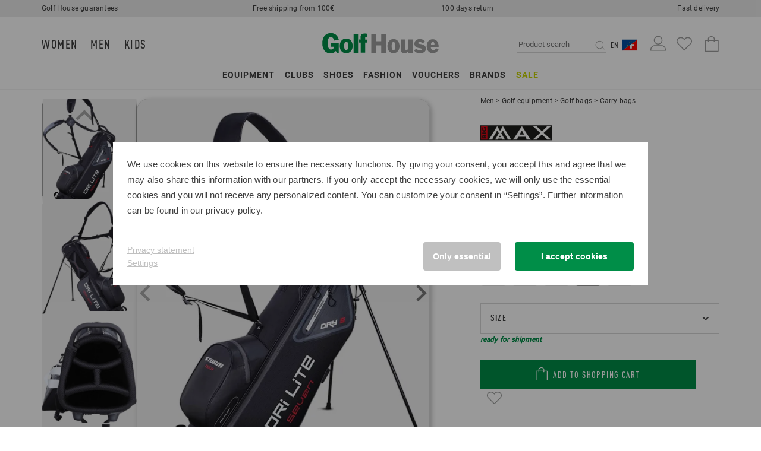

--- FILE ---
content_type: text/html; charset=UTF-8
request_url: https://www.golfhouse.com/big-max-dri-lite-seven-g-stand-bag-black-82517.html
body_size: 15178
content:
<!doctype html>
<html lang="en">

<head itemscope>
    <meta http-equiv="Content-Type" content="text/html; charset=UTF-8" />
    <meta name="viewport" content="width=device-width, initial-scale=1, shrink-to-fit=no">

    <title>Big Max Dri Lite Seven G stand bag in black buy online - Golf House</title>

    <meta name="description" content="Big Max Dri Lite Seven G stand bag für Women and Men in black &#10148; Purchase on account &#10003; Extensive guarantees &#10003; 100 days return policy &#10003; Buy now! ">
<meta itemprop="name" content="Big Max Dri Lite Seven G stand bag in black buy online - Golf House">
<meta itemprop="description" content="Big Max Dri Lite Seven G stand bag für Women and Men in black &#10148; Purchase on account &#10003; Extensive guarantees &#10003; 100 days return policy &#10003; Buy now! ">
<meta itemprop="image" content="https://cdn1.golfhouse.com/assets/products/detail/55/49/55497701-1-9e75.jpg">
<meta name="twitter:title" content="Big Max Dri Lite Seven G stand bag in black buy online - Golf House">
<meta name="twitter:description" content="Big Max Dri Lite Seven G stand bag für Women and Men in black &#10148; Purchase on account &#10003; Extensive guarantees &#10003; 100 days return policy &#10003; Buy now! ">
<meta name="twitter:site" content="https://www.golfhouse.com/big-max-dri-lite-seven-g-stand-bag-black-82517.html">
<meta name="twitter:card" content="https://cdn1.golfhouse.com/assets/products/detail/55/49/55497701-1-9e75.jpg">
<meta property="og:title" content="Big Max Dri Lite Seven G stand bag in black buy online - Golf House">
<meta property="og:description" content="Big Max Dri Lite Seven G stand bag für Women and Men in black &#10148; Purchase on account &#10003; Extensive guarantees &#10003; 100 days return policy &#10003; Buy now! ">
<meta name="og:url" content="https://www.golfhouse.com/big-max-dri-lite-seven-g-stand-bag-black-82517.html">
<meta property="og:image" content="https://cdn1.golfhouse.com/assets/products/detail/55/49/55497701-1-9e75.jpg">
    <!-- Favicons -->
    <link rel="shortcut icon" type="image/ico" href="/assets/layout/favicon/favicon.ico" />
    <link rel="fluid-icon" type="image/png" href="/assets/layout/favicon/icon-32x32.png" />
    <link rel="icon" type="image/png" href="/assets/layout/favicon/icon-72x72.png" />
    <link rel="apple-touch-icon" sizes="152x152" href="/assets/layout/favicon/icon-152x152.png" />
    <link rel="apple-touch-icon" sizes="144x144" href="/assets/layout/favicon/icon-144x144.png" />
    <link rel="apple-touch-icon" sizes="120x120" href="/assets/layout/favicon/icon-120x120.png" />
    <link rel="apple-touch-icon" sizes="114x114" href="/assets/layout/favicon/icon-114x114.png" />
    <link rel="apple-touch-icon" sizes="76x76" href="/assets/layout/favicon/icon-76x76.png" />
    <link rel="apple-touch-icon" sizes="72x72" href="/assets/layout/favicon/icon-72x72.png" />
    <link rel="apple-touch-icon" href="/assets/layout/favicon/icon-72x72.png" />

    <!-- preload -->
    <link rel="preload" href="/fonts/DINWebPro-CondBold_subset.woff" as="font" type="font/woff" crossorigin>
    <link rel="preload" href="/fonts/roboto-v18-latin-regular.woff2" as="font" type="font/woff2" crossorigin>
    <link rel="preload" href="/fonts/roboto-v18-latin-700.woff2" as="font" type="font/woff2" crossorigin>
    <link rel="preload" href="/fonts/a374e227-5b70-487b-b771-117fa13fe9c2.woff" as="font" type="font/woff" crossorigin>

    <!-- CSS -->
                    <link href="https&#x3A;&#x2F;&#x2F;www.golfhouse.de&#x2F;.html" hreflang="de-DE" rel="alternate">
<link href="https&#x3A;&#x2F;&#x2F;www.golfhouse.at&#x2F;.html" hreflang="de-at" rel="alternate">
<link href="https&#x3A;&#x2F;&#x2F;www.golfhouse.cz&#x2F;.html" hreflang="cs-cz" rel="alternate">
<link href="https&#x3A;&#x2F;&#x2F;www.golfhouse.com&#x2F;.html" hreflang="en" rel="alternate">
<link href="&#x2F;lib&#x2F;nouislider&#x2F;nouislider.css" media="all" rel="stylesheet" type="text&#x2F;css">
<link href="&#x2F;lib&#x2F;flipdown&#x2F;flipdown.min.css" media="all" rel="stylesheet" type="text&#x2F;css">
<link href="https&#x3A;&#x2F;&#x2F;pool.golfhouse.com&#x2F;lib&#x2F;splide&#x2F;splide.min.css" media="all" rel="stylesheet" type="text&#x2F;css">
<link href="&#x2F;lib&#x2F;OwlCarousel&#x2F;assets&#x2F;owl.carousel.min.css" media="all" rel="stylesheet" type="text&#x2F;css">
<link href="&#x2F;lib&#x2F;OwlCarousel&#x2F;assets&#x2F;owl.theme.default.min.css" media="all" rel="stylesheet" type="text&#x2F;css">
<link href="&#x2F;css&#x2F;custom.css&#x3F;v&#x3D;26015" media="all" rel="stylesheet" type="text&#x2F;css">
    <!-- fading animation -->
    <script type="text/javascript">
        document.addEventListener("DOMContentLoaded", function(n) {
            var i = "scroll-in",
                o = "start-animation",
                d = 100;

            function t() {
                for (var n = document.getElementsByClassName(i), t = 0; t < n.length; ++t) {
                    var e = n[t];
                    e.getBoundingClientRect().top <= (window.innerHeight || document.documentElement.clientHeight) - d && (e.classList.contains(o) || e.classList.add(o))
                }
            }
            document.addEventListener("scroll", function(n) {
                t()
            }), window.addEventListener("resize", function(n) {
                t()
            }), t()
        });
    </script>

    <!-- econda -->
    <script type="text/javascript">
        window.emos3 = {
            defaults: {
                siteid: 'www.golfhouse.com',
                langid: 'en',
                countryid: 'EU'
            },
            stored: [],
            autolink: ['www.golfhouse.de', 'www.golfhouse.at', 'www.golfhouse.cz'],
            send: function(p) {
                this.stored.push(p);
            }
        };
    </script>
    <script type="text/javascript" src="/js/emos3.js" async="async"></script>

    <!-- consent wall -->
    <script type="text/javascript">
        window.econda = {
            onReady: [],
            ready: function(f) {
                this.onReady.push(f);
            }
        }
    </script>
    <script type="text/javascript" defer="defer" src="https://d35ojb8dweouoy.cloudfront.net/loader/loader.js" client-key="00002942-aeee3d37-4295-3315-8872-dc48e7e4b2bf" container-id="1511"></script>


    
    
<script type="text/javascript">
window.emos3.send({
    "content": "/big-max-dri-lite-seven-g-stand-bag-black-82517.html",
    "ec_Event": [
        {
            "type": "view",
            "pid": 100000325248,
            "sku": null,
            "name": "Dri Lite Seven G stand bag",
            "price": "119.95",
            "group": "Men/Golf equipment/Golf bags/Carry bags",
            "count": 1,
            "var1": null,
            "var2": "black",
            "var3": "Big Max",
            "var4": "Bags",
            "var5": "Rotpreis",
            "var6": null,
            "var7": null,
            "var8": "Unisex",
            "var9": "Equipment",
            "var10": null,
            "var11": null
        }
    ]
});
</script>

<script>
window.dataLayer = window.dataLayer || [];
dataLayer.push({ "ecommerce": null });
dataLayer.push({
    "PageType": "detail",
    "TriggerPagetype": "product",
    "ProdukteArtikelreferenz": 55497701,
    "WebshopArtikelId": 100000325248,
    "category_name": "Carry bags",
    "ProduktMarke": "Big Max",
    "ecommerce": {
        "detail": {
            "products": [
                {
                    "name": "Dri Lite Seven G stand bag",
                    "id": 55497701,
                    "price": "119.95",
                    "brand": "Big Max"
                }
            ]
        },
        "items": [
            {
                "item_id": 55497701,
                "item_name": "Dri Lite Seven G stand bag",
                "item_brand": "Big Max",
                "item_variant": "black",
                "price": "119.95",
                "quantity": "1",
                "item_category": "Men",
                "item_category2": "Golf equipment",
                "item_category3": "Golf bags",
                "item_category4": "Carry bags"
            }
        ],
        "currency": "EUR"
    },
    "event": "view_item",
    "trackerId": "UA-1252381-22",
    "dimension4": "COM",
    "GOLFHOUSE_TLD": "COM",
    "autolink": "www.golfhouse.at, www.golfhouse.de",
    "PrivacyProtectionVersion": "2.4"
});
</script>

<script>
window.shopLayer = window.shopLayer || [];
shopLayer.push({
    "PID": 100000325248,
    "Product": {
        "StockData": [],
        "DeliveryTime": {
            "55497701": "2-4"
        },
        "VariantId": 82517
    }
});
</script>

    <script type="application&#x2F;ld&#x2B;json">
    {
    "@context": "https:\/\/schema.org\/",
    "@type": "Product",
    "name": "Dri Lite Seven G stand bag",
    "image": "https:\/\/cdn1.golfhouse.com\/assets\/products\/detail\/55\/49\/55497701-1-9e75.jpg",
    "description": "Big Max Dri Lite Seven G stand bag f\u00fcr Women and Men in black &#10148; Purchase on account &#10003; Extensive guarantees &#10003; 100 days return policy &#10003; Buy now! ",
    "brand": "Big Max",
    "color": "black",
    "sku": 55497701,
    "gtin13": "9008356094637",
    "offers": {
        "@type": "Offer",
        "url": "https:\/\/www.golfhouse.com\/big-max-dri-lite-seven-g-stand-bag-black-82517.html",
        "priceCurrency": "EUR",
        "price": "119.95",
        "availability": "https:\/\/schema.org\/InStock",
        "itemCondition": "https:\/\/schema.org\/NewCondition"
    },
    "aggregateRating": {
        "@type": "AggregateRating",
        "ratingValue": "4.9",
        "ratingCount": 8
    },
    "review": [
        {
            "@type": "Review",
            "reviewRating": {
                "@type": "Rating",
                "ratingValue": 5
            },
            "author": {
                "@type": "Person",
                "name": "Community Member"
            },
            "datePublished": "2025-10-13",
            "name": "Super Bag",
            "reviewBody": "Das perfekte Tragebag f\u00fcr den Winter. Leicht und stabil."
        },
        {
            "@type": "Review",
            "reviewRating": {
                "@type": "Rating",
                "ratingValue": 5
            },
            "author": {
                "@type": "Person",
                "name": "Community Member"
            },
            "datePublished": "2025-02-27",
            "name": "Tragebag",
            "reviewBody": "Produkt,Preis und Lieferung alles super geklappt."
        },
        {
            "@type": "Review",
            "reviewRating": {
                "@type": "Rating",
                "ratingValue": 5
            },
            "author": {
                "@type": "Person",
                "name": "Arno H."
            },
            "datePublished": "2024-11-11",
            "name": "Standbag",
            "reviewBody": "Tolle Qualit\u00e4ten und Funktionen!"
        },
        {
            "@type": "Review",
            "reviewRating": {
                "@type": "Rating",
                "ratingValue": 5
            },
            "author": {
                "@type": "Person",
                "name": "Community Member"
            },
            "datePublished": "2024-02-11",
            "name": "Top Bag",
            "reviewBody": "Stabile Konstruktion und trotzdem leicht"
        },
        {
            "@type": "Review",
            "reviewRating": {
                "@type": "Rating",
                "ratingValue": 4
            },
            "author": {
                "@type": "Person",
                "name": "Community Member"
            },
            "datePublished": "2023-11-28",
            "name": "Guter Begleiter auf der Runde",
            "reviewBody": "Leicht, es passen ohne Probleme 14 Schl\u00e4ger rein! Bei Regen absolut zuverl\u00e4ssig!\r\nEinziges Manko, es fehlen 1-2 Taschen f\u00fcr evtl. Zubeh\u00f6r! Aber das ist maximal ein Viertel Stern Abzug!\r\nSehr gute Tasche!"
        },
        {
            "@type": "Review",
            "reviewRating": {
                "@type": "Rating",
                "ratingValue": 5
            },
            "author": {
                "@type": "Person",
                "name": "sepp"
            },
            "datePublished": "2023-03-19",
            "name": "sehr Trageleicht!",
            "reviewBody": "alles bestens bin sehr zufrieden!"
        },
        {
            "@type": "Review",
            "reviewRating": {
                "@type": "Rating",
                "ratingValue": 5
            },
            "author": {
                "@type": "Person",
                "name": "Community Member"
            },
            "datePublished": "2023-02-06",
            "name": "Big Max Standbag",
            "reviewBody": "Eine hervorragende L\u00f6sung f\u00fcr die \u00dcbergangszeit und ein schnelle Erledigung der Bestellung!"
        },
        {
            "@type": "Review",
            "reviewRating": {
                "@type": "Rating",
                "ratingValue": 5
            },
            "author": {
                "@type": "Person",
                "name": "Community Member"
            },
            "datePublished": "2023-01-13",
            "name": "Sch\u00f6nes Bag - Gute Qualit\u00e4t",
            "reviewBody": "Das Bag erf\u00fcllt die Anforderung, nicht zu gro\u00df, Taschen an der richtigen Stelle und sieht auch noch gut aus."
        }
    ]
}
</script>
    <!-- Google Tag Manager -->
    <script>
        function gtm(c) {
            if (c !== "UNKNOWN") {
                (function(w, d, s, l, i) {
                    w[l] = w[l] || [];
                    w[l].push({
                        'gtm.start': new Date().getTime(),
                        event: 'gtm.js'
                    });
                    var f = d.getElementsByTagName(s)[0],
                        j = d.createElement(s),
                        dl = l != 'dataLayer' ? '&l=' + l : '';
                    j.async = true;
                    j.src = 'https://www.googletagmanager.com/gtm.js?id=' + i + dl;
                    f.parentNode.insertBefore(j, f);
                })(window, document, 'script', 'dataLayer', 'GTM-PJX6PGW');
            }
        }
        window.econda.ready(() => {
            const state = window.econda.arp.PrivacyProtection.getProfileState('1.0');
            gtm(state);
            let clicked = false;
            window.econda.arp.PrivacyProtection.addPermissionListener((update) => {
                if (clicked === false && state === "UNKNOWN") {
                    gtm("CHANGED");
                    clicked = true;
                }
            });
        });
    </script>
    <!-- End Google Tag Manager -->

</head>

<body class="tmpl-productdetail tmpl-stl">
    <div class="store-info d-none d-lg-block">
        <div class="container">
            <div class="row align-items-center">
                <div class="col-3 text-left"><a href="/guarantees.htm">Golf House guarantees</a></div>
                <div class="col-3 text-center"><a href="https://customerservice.golfhouse.com/hc/en-us/articles/4412240543377-How-much-are-the-shipping-costs" target="_blank" rel="noopener">Free shipping from 100€</a></div>
                <div class="col-3 text-center"><a href="https://customerservice.golfhouse.com/hc/en-us/articles/4412237345041-How-long-is-the-return-policy" target="_blank" rel="noopener">100 days return</a></div>
                <div class="col-3 text-right">Fast delivery</div>
            </div>
        </div>
    </div>
    <header>
        <nav class="menu">
            <div class="container">
                <a class="menu-toggle" href="#">
                    <img class="menu-open" src="/assets/layout/icons/icon-burger-mobile.svg" alt="Open" />
                    <img class="menu-close" src="/assets/layout/icons/icon-close-mobile.svg" alt="Close" />
                </a>

                <form class="search" method="GET" action="/search" id="search">
                    <a class="search-open" href="#">
                        <img src="/assets/layout/icons/icon-search-mobile.svg" alt="open" />
                    </a>
                    <a class="search-close" href="#">
                        <img src="/assets/layout/icons/icon-close-dark.svg" alt="close" />
                    </a>
                    <input id="search-input" type="text" name="q" placeholder="Product search" />
                    <input type="hidden" name="origin" value="ORGANIC" />
                    <input type="hidden" name="t" value="DESKTOP" />
                    <button>
                        <img src="/assets/layout/icons/icon-search-mobile.svg" alt="search" />
                    </button>
                </form>

                <a class="logo" href="/">
                    <img src="/assets/layout/logo/golfhouse-logo.svg" alt="Golf House" title="Golf House" />
                </a>

                <ul class="user-menu-1">
                    <li class="bookmark">
                        <a href="/bookmark">
                            <img src="/assets/layout/icons/icon-bookmark.svg" alt="Bookmark" title="Bookmark" />
                        </a>
                    </li>
                    <li class="cart">
                        <a href="/cart">
                            <img src="/assets/layout/icons/icon-cart.svg" alt="Cart" title="Cart" />
                        </a>
                    </li>
                </ul>
            </div>

            <div class="menu-collapse">
                <div class="gender-selection">
                    <div class="container">
                        <div class="gender-user-menu-wrapper">
                            <div class="gender-choices">
                                <a href="/damen" data-gswitch="1">Women</a> <span class="gender-separator"></span>
                                <a href="/herren" data-gswitch="2">Men</a> <span class="gender-separator"></span>
                                <a href="/junioren" data-gswitch="0">Kids</a>
                            </div>

                            <ul class="user-menu-2">
                                <li>
                                    <div class="dropdown" id="dropdown1">
                                        <a href="#" id="dropdownCountryLink1" role="button" data-toggle="dropdown" aria-haspopup="true" aria-expanded="false">
                                            <span style="font-size: 14px;">EN</span>
                                            <img style="width: 25px; margin: 3px 0 0 0;" src="/assets/layout/flags/flag-eu-ch.svg" alt="Your current choice: Golf House International" />
                                        </a>
                                        <div id="dropdown-menu-1"
                                            class="dropdown-menu"
                                            aria-labelledby="dropdownCountryLink1">
                                            <div class="row pt-2">
                                                <div class="col-6">
                                                    <a class="btn btn-sm border border-light choose-site" href="https://de.golfhouse.com/55497701">German</a>                                                </div>
                                                <div class="col-6">
                                                    <span class="btn btn-sm border lang-chosen">
                                                        English                                                    </span>
                                                </div>
                                                <div class="col-12 mt-3">
                                                    <div class="dropdown" id="dropdown2">
                                                        <button id="dropdownCountryLink2"
                                                            class="btn btn-white"
                                                            type="button"
                                                            data-toggle="dropdown"
                                                            aria-haspopup="true"
                                                            aria-expanded="false">
                                                            <img style="border-radius: 0; width: 20px; margin: 2px 10px 0 0;"
                                                                src="/assets/layout/flags/flag-eu-ch.svg"
                                                                alt="switch shop" />
                                                            Int. / Switzerland                                                        </button>
                                                        <div id="dropdown-menu-2"
                                                            class="dropdown-menu helperclass"
                                                            aria-labelledby="dropdownCountryLink2">
                                                            <a class="dropdown-item choose-site"
                                                                style="line-height: 30px;"
                                                                href="https://www.golfhouse.de"
                                                                data-href="de"
                                                                title="switch shop">
                                                                <img style="border-radius: 0; width: 20px; margin: 8px 10px 0 0;"
                                                                    src="/assets/layout/flags/flag-de.svg"
                                                                    alt="switch shop" />
                                                                Germany                                                            </a>
                                                            <a class="dropdown-item choose-site"
                                                                style="line-height: 30px;"
                                                                href="https://www.golfhouse.at"
                                                                data-href="at"
                                                                title="switch shop">
                                                                <img style="border-radius: 0; width: 20px; margin: 8px 10px 0 0;"
                                                                    src="/assets/layout/flags/flag-at.svg"
                                                                    alt="switch shop" />
                                                                Austria                                                            </a>
                                                            <a class="dropdown-item choose-site"
                                                                style="line-height: 30px;"
                                                                href="https://www.golfhouse.cz"
                                                                data-href="cz"
                                                                title="switch shop">
                                                                <img style="border-radius: 0; width: 20px; margin: 8px 10px 0 0;"
                                                                    src="/assets/layout/flags/flag-cz.svg"
                                                                    alt="switch shop" />
                                                                Czech Republic                                                            </a>
                                                        </div>
                                                    </div>
                                                </div>
                                            </div>
                                        </div>
                                    </div>
                                </li>

                                <li class="account">
                                    <a href="/account">
                                        <img src="/assets/layout/icons/icon-user.svg" alt="Your account" title="Your account" />
                                    </a>
                                </li>
                            </ul>

                        </div>
                        <div class="cloned-nav-primary-selection">
                        </div>
                    </div>
                </div>

                <div class="container">
                    <ul class="nav-primary">
                        <li data-sub-id="sub-0" class="has-children">
  <a href="/men-golf-equipment" class="colortext-darkgray">Equipment</a>
</li>
<li data-sub-id="sub-1" class="has-children">
  <a href="/men-golf-clubs" class="colortext-darkgray">Clubs</a>
</li>
<li data-sub-id="sub-2" class="has-children">
  <a href="/men-golf-shoes" class="colortext-darkgray">Shoes</a>
</li>
<li data-sub-id="sub-3" class="has-children">
  <a href="/men-golf-clothing" class="colortext-darkgray">Fashion</a>
</li>
<li data-sub-id="sub-4">
  <a href="/men-gifts-vouchers" class="colortext-darkgray">Vouchers</a>
</li>
<li data-sub-id="sub-5">
  <a href="/brands" class="colortext-darkgray">Brands</a>
</li>
<li data-sub-id="sub-6" class="has-children">
  <a href="/sale/men" class="colortext-sale">Sale</a>
</li>
                    </ul>

                    <ul class="nav-secondary d-lg-none">
                        <li>
                            <a href="/returns">Returns</a>
                        </li>
                        <li>
                            <a href="/more-golf.htm">More golf</a>
                        </li>
                        <li>
                            <a href="/service-and-guarantees.htm">Services</a>
                        </li>
                        <li>
                            <a href="https://customerservice.golfhouse.com/hc/en-us" target="blank">FAQ & Contact</a>
                        </li>
                    </ul>

                    <ul class="nav-secondary d-lg-none">
                        <li>
                            <a href="/the-company-data-protection.htm">Privacy</a>
                        </li>
                        <li>
                            <a href="/the-company-gtc.htm">GTC</a>
                        </li>
                        <li>
                            <a href="/the-company-imprint.htm">Imprint</a>
                        </li>
                    </ul>

                    <div class="hotline d-none d-lg-block text-right">
                        <!--Order hotline <a href="tel:0800 0700601"><strong>0800 0700601</strong></a>-->                    </div>
                </div>

                <div class="flyout-submenu d-lg-block">
                    <div class="container">
                        <div id="sub-0" class="row justify-content-between">
            <div class="col-12 col-lg-2">
            <p class="level-2-heading"><a href="/women-golf-equipment">Equipment ladies</a></p>
            <ul class="level-2">
                                                            <li><a class='colortext-darkgray' href='/women-golf-equipment-golf-trolleys'>Golf trolleys</a></li>
                                            <li><a class='colortext-darkgray' href='/women-golf-equipment-golf-bags'>Golf bags</a></li>
                                            <li><a class='colortext-darkgray' href='/women-golf-equipment-golf-balls'>Golf balls</a></li>
                                            <li><a class='colortext-darkgray' href='/women-golf-equipment-golf-gloves'>Golf gloves</a></li>
                                            <li><a class='colortext-darkgray' href='/women-golf-equipment-rangefinder'>Rangefinder</a></li>
                                            <li><a class='colortext-darkgray' href='/women-golf-equipment-luggage'>Luggage</a></li>
                                            <li><a class='colortext-darkgray' href='/women-golf-equipment-training-aids'>Training aids</a></li>
                                            <li><a class='colortext-darkgray' href='/women-golf-equipment-golf-accessories'>Golf accessories</a></li>
                                                </ul>
        </div>
            <div class="col-12 col-lg-2">
            <p class="level-2-heading"><a href="/men-golf-equipment">Equipment men</a></p>
            <ul class="level-2">
                                                            <li><a class='colortext-darkgray' href='/men-golf-equipment-golf-trolleys'>Golf trolleys</a></li>
                                            <li><a class='colortext-darkgray' href='/men-golf-equipment-golf-bags'>Golf bags</a></li>
                                            <li><a class='colortext-darkgray' href='/men-golf-equipment-golf-balls'>Golf balls</a></li>
                                            <li><a class='colortext-darkgray' href='/men-golf-equipment-golf-gloves'>Golf gloves</a></li>
                                            <li><a class='colortext-darkgray' href='/men-golf-equipment-rangefinder'>Rangefinder</a></li>
                                            <li><a class='colortext-darkgray' href='/men-golf-equipment-luggage'>Luggage</a></li>
                                            <li><a class='colortext-darkgray' href='/men-golf-equipment-training-aids'>Training aids</a></li>
                                            <li><a class='colortext-darkgray' href='/men-golf-equipment-golf-accessories'>Golf accessories</a></li>
                                                </ul>
        </div>
            <div class="col-12 col-lg-2">
            <p class="level-2-heading"><a href="/kids-golf-equipment">Equipment juniors</a></p>
            <ul class="level-2">
                                                            <li><a class='colortext-darkgray' href='/kids-golf-equipment-golf-trolleys'>Golf trolleys</a></li>
                                            <li><a class='colortext-darkgray' href='/kids-golf-equipment-golf-gloves'>Golf gloves</a></li>
                                            <li><a class='colortext-darkgray' href='/kids-golf-equipment-golf-balls'>Golf balls</a></li>
                                                </ul>
        </div>
                <div class="col-12 col-lg-4">
            <a href="/g/1064" target="_self" title="mm/junioren/equipment/neuheiten" data-eventcat="mm/junioren/equipment/neuheiten" data-title="mm/junioren/equipment/neuheiten" class="trackEvent">
                <span class="teaser-bg"><img src="https://cdn1.golfhouse.com/asset/8143/Megamenue-kids-equipment.jpg" alt="Equipment Neuheiten" /></span>
                <span class="teaser-bottom w-100 m-0 p-0">
                                            <span class="h3 dark">Kids Equipment</span><br />
                                        <span class="btn colorscheme-lightgray">SHOP NOW</span>
                </span>
            </a>
        </div>
    </div><div id="sub-1" class="row justify-content-between">
            <div class="col-12 col-lg-2">
            <p class="level-2-heading"><a href="/women-golf-clubs">Ladies golf clubs</a></p>
            <ul class="level-2">
                                                            <li><a class='colortext-darkgray' href='/women-golf-clubs-package-sets'>Package sets</a></li>
                                            <li><a class='colortext-darkgray' href='/women-golf-clubs-woods'>Woods</a></li>
                                            <li><a class='colortext-darkgray' href='/women-golf-clubs-irons'>Iron</a></li>
                                            <li><a class='colortext-darkgray' href='/women-golf-clubs-wedges-chippers'>Wedges & chippers</a></li>
                                            <li><a class='colortext-darkgray' href='/women-golf-clubs-putters'>Putters</a></li>
                                            <li><a class='colortext-darkgray' href='/women-golf-clubs-left-handed'>Left-handed</a></li>
                                                </ul>
        </div>
            <div class="col-12 col-lg-2">
            <p class="level-2-heading"><a href="/men-golf-clubs">Golf clubs men</a></p>
            <ul class="level-2">
                                                            <li><a class='colortext-darkgray' href='/men-golf-clubs-package-sets'>Package sets</a></li>
                                            <li><a class='colortext-darkgray' href='/men-golf-clubs-woods'>Woods</a></li>
                                            <li><a class='colortext-darkgray' href='/men-golf-clubs-irons'>Irons</a></li>
                                            <li><a class='colortext-darkgray' href='/men-golf-clubs-wedges-chippers'>Wedges & chippers</a></li>
                                            <li><a class='colortext-darkgray' href='/men-golf-clubs-putters'>Putters</a></li>
                                            <li><a class='colortext-darkgray' href='/men-golf-clubs-left-handed'>Left-handed</a></li>
                                                </ul>
        </div>
            <div class="col-12 col-lg-2">
            <p class="level-2-heading"><a href="/kids-golf-clubs">Golf clubs juniors</a></p>
            <ul class="level-2">
                                                            <li><a class='colortext-darkgray' href='/kids-golf-clubs-package-sets'>Package sets</a></li>
                                            <li><a class='colortext-darkgray' href='/kids-golf-clubs-woods'>Woods</a></li>
                                            <li><a class='colortext-darkgray' href='/kids-golf-clubs-irons'>Irons</a></li>
                                            <li><a class='colortext-darkgray' href='/kids-golf-clubs-golf-club-accessories'>Golf Club Accessories</a></li>
                                                </ul>
        </div>
                <div class="col-12 col-lg-4">
            <a href="/g/1230" target="_self" title="mm/junioren/schläger/neuheiten" data-eventcat="mm/junioren/schläger/neuheiten" data-title="mm/junioren/schläger/neuheiten" class="trackEvent">
                <span class="teaser-bg"><img src="https://cdn1.golfhouse.com/asset/8140/Megamenue-kids-schlaeger.jpg" alt="Schläger Neuheiten" /></span>
                <span class="teaser-bottom w-100 m-0 p-0">
                                            <span class="h3 dark">golf clubs kids</span><br />
                                        <span class="btn colorscheme-light">SHOP NOW</span>
                </span>
            </a>
        </div>
    </div><div id="sub-2" class="row justify-content-between">
            <div class="col-12 col-lg-2">
            <p class="level-2-heading"><a href="/women-golf-shoes">Women's shoes</a></p>
            <ul class="level-2">
                                                            <li><a class='colortext-darkgray' href='/women-golf-shoes-with-spikes'>With spikes</a></li>
                                            <li><a class='colortext-darkgray' href='/women-golf-shoes-spikeless'>Spikeless</a></li>
                                            <li><a class='colortext-darkgray' href='/women-golf-shoes-socks-stockings'>Socks & stockings</a></li>
                                            <li><a class='colortext-darkgray' href='/women-golf-shoes-accessories'>Accessories</a></li>
                                                </ul>
        </div>
            <div class="col-12 col-lg-2">
            <p class="level-2-heading"><a href="/men-golf-shoes">Men's shoes</a></p>
            <ul class="level-2">
                                                            <li><a class='colortext-darkgray' href='/men-golf-shoes-with-spikes'>with spikes</a></li>
                                            <li><a class='colortext-darkgray' href='/men-golf-shoes-spikeless'>Spikeless</a></li>
                                            <li><a class='colortext-darkgray' href='/men-golf-shoes-socks-stockings'>Socks & stockings</a></li>
                                            <li><a class='colortext-darkgray' href='/men-golf-shoes-accessories'>Accessories</a></li>
                                                </ul>
        </div>
            <div class="col-12 col-lg-2">
            <p class="level-2-heading"><a href="/kids-golf-shoes">Shoes juniors</a></p>
            <ul class="level-2">
                                                                </ul>
        </div>
                <div class="col-12 col-lg-4">
            <a href="/g/1065" target="_self" title="mm/junioren/schuhe/neuheiten" data-eventcat="mm/junioren/schuhe/neuheiten" data-title="mm/junioren/schuhe/neuheiten" class="trackEvent">
                <span class="teaser-bg"><img src="https://cdn1.golfhouse.com/asset/8146/Megamenue-kids-schuhe.jpg" alt="Schuh Neuheiten" /></span>
                <span class="teaser-bottom w-100 m-0 p-0">
                                            <span class="h3 dark">Kids shoes</span><br />
                                        <span class="btn colorscheme-light">SHOP NOW</span>
                </span>
            </a>
        </div>
    </div><div id="sub-3" class="row justify-content-between">
            <div class="col-12 col-lg-2">
            <p class="level-2-heading"><a href="/women-golf-clothing">Fashion ladies</a></p>
            <ul class="level-2">
                                                            <li><a class='colortext-darkgray' href='/women-golf-clothing-trousers'>Trousers</a></li>
                                            <li><a class='colortext-darkgray' href='/women-golf-clothing-polo-shirts'>Polo shirts</a></li>
                                            <li><a class='colortext-darkgray' href='/women-golf-clothing-dresses'>Dresses</a></li>
                                            <li><a class='colortext-darkgray' href='/women-golf-clothing-skirts-skorts'>Skirts & Skorts</a></li>
                                            <li><a class='colortext-darkgray' href='/women-golf-clothing-jackets'>Jackets</a></li>
                                            <li><a class='colortext-darkgray' href='/women-golf-clothing-vests'>Vests</a></li>
                                            <li><a class='colortext-darkgray' href='/women-golf-clothing-functional-shirts'>Functional shirts</a></li>
                                            <li><a class='colortext-darkgray' href='/women-golf-clothing-sweaters'>Sweaters</a></li>
                                            <li><a class='colortext-darkgray' href='/women-golf-clothing-pullovers-slipovers'>Pullovers & slipovers</a></li>
                                            <li><a class='colortext-darkgray' href='/women-golf-clothing-windstoppers'>Windstoppers</a></li>
                                            <li><a class='colortext-darkgray' href='/women-golf-clothing-socks-stockings'>Socks & stockings</a></li>
                                            <li><a class='colortext-darkgray' href='/women-golf-clothing-functional-underwear'>Functional underwear</a></li>
                                            <li><a class='colortext-darkgray' href='/women-golf-clothing-rain-cold'>Rain & cold</a></li>
                                            <li><a class='colortext-darkgray' href='/women-golf-clothing-accessories'>Accessories</a></li>
                                            <li><a class='colortext-darkgray' href='/women-golf-clothing-t-shirts'>T-shirts</a></li>
                                                </ul>
        </div>
            <div class="col-12 col-lg-2">
            <p class="level-2-heading"><a href="/men-golf-clothing">Fashion men</a></p>
            <ul class="level-2">
                                                            <li><a class='colortext-darkgray' href='/men-golf-clothing-trousers'>Trousers</a></li>
                                            <li><a class='colortext-darkgray' href='/men-golf-clothing-polo-shirts'>Polo shirts</a></li>
                                            <li><a class='colortext-darkgray' href='/men-golf-clothing-jackets'>Jackets</a></li>
                                            <li><a class='colortext-darkgray' href='/men-golf-clothing-functional-shirts'>Functional shirts</a></li>
                                            <li><a class='colortext-darkgray' href='/men-golf-clothing-sweaters'>Sweaters</a></li>
                                            <li><a class='colortext-darkgray' href='/men-golf-clothing-pullovers-slipovers'>Pullovers & slipovers</a></li>
                                            <li><a class='colortext-darkgray' href='/men-golf-clothing-vests'>Vests</a></li>
                                            <li><a class='colortext-darkgray' href='/men-golf-clothing-windstoppers'>Windstoppers</a></li>
                                            <li><a class='colortext-darkgray' href='/men-golf-clothing-socks-stockings'>Socks & stockings</a></li>
                                            <li><a class='colortext-darkgray' href='/men-golf-clothing-rain-cold'>Rain & cold</a></li>
                                            <li><a class='colortext-darkgray' href='/men-golf-clothing-accessories'>Accessories</a></li>
                                            <li><a class='colortext-darkgray' href='/men-golf-clothing-shirts'>Shirts</a></li>
                                            <li><a class='colortext-darkgray' href='/men-golf-clothing-t-shirts'>T-shirts</a></li>
                                                </ul>
        </div>
            <div class="col-12 col-lg-2">
            <p class="level-2-heading"><a href="/kids-golf-clothing">Fashion Juniors</a></p>
            <ul class="level-2">
                                                            <li><a class='colortext-darkgray' href='/kids-golf-clothing-polo-shirts'>Polo shirts</a></li>
                                            <li><a class='colortext-darkgray' href='/kids-golf-clothing-functional-shirts'>Functional shirts</a></li>
                                            <li><a class='colortext-darkgray' href='/kids-golf-clothing-sweatshirts-sweat-jackets'>Sweatshirts & Sweat Jackets</a></li>
                                            <li><a class='colortext-darkgray' href='/kids-golf-clothing-jackets'>Jackets</a></li>
                                            <li><a class='colortext-darkgray' href='/kids-golf-clothing-trousers'>Trousers</a></li>
                                            <li><a class='colortext-darkgray' href='/kids-golf-clothing-skirts-skorts'>Skirts & Skorts</a></li>
                                            <li><a class='colortext-darkgray' href='/kids-golf-clothing-rain'>rain</a></li>
                                            <li><a class='colortext-darkgray' href='/kids-golf-clothing-dresses'>Dresses</a></li>
                                            <li><a class='colortext-darkgray' href='/kids-golf-clothing-accessories'>Accessories</a></li>
                                                </ul>
        </div>
                <div class="col-12 col-lg-4">
            <a href="/g/1063" target="_self" title="mm/junioren/fashion/neuheiten" data-eventcat="mm/junioren/fashion/neuheiten" data-title="mm/junioren/fashion/neuheiten" class="trackEvent">
                <span class="teaser-bg"><img src="https://cdn1.golfhouse.com/asset/8149/Megamenue-kids-fashion.jpg" alt="Fashion Neuheiten" /></span>
                <span class="teaser-bottom w-100 m-0 p-0">
                                            <span class="h3 dark">Kids fashion</span><br />
                                        <span class="btn colorscheme-light">SHOP NOW</span>
                </span>
            </a>
        </div>
    </div><div id="sub-6" class="row justify-content-between">
            <div class="col-12 col-lg-2">
            <p class="level-2-heading"><a href="/sale/women">Offers ladies</a></p>
            <ul class="level-2">
                                                            <li><a class='colortext-darkgray' href='/sale/women-golf-clubs'>Golf clubs</a></li>
                                            <li><a class='colortext-darkgray' href='/sale/women-golf-equipment'>Golf equipment</a></li>
                                            <li><a class='colortext-darkgray' href='/sale/women-golf-clothing'>Golf clothing</a></li>
                                            <li><a class='colortext-darkgray' href='/sale/women-golf-shoes'>Golf shoes</a></li>
                                            <li><a class='colortext-darkgray' href='/sale/women-gifts'>Gifts</a></li>
                                                </ul>
        </div>
            <div class="col-12 col-lg-2">
            <p class="level-2-heading"><a href="/sale/men">Offers men</a></p>
            <ul class="level-2">
                                                            <li><a class='colortext-darkgray' href='/sale/men-golf-clubs'>Golf clubs</a></li>
                                            <li><a class='colortext-darkgray' href='/sale/men-golf-equipment'>Golf equipment</a></li>
                                            <li><a class='colortext-darkgray' href='/sale/men-golf-clothing'>Golf clothing</a></li>
                                            <li><a class='colortext-darkgray' href='/sale/men-golf-shoes'>Golf shoes</a></li>
                                            <li><a class='colortext-darkgray' href='/sale/men-gifts'>Gifts</a></li>
                                                </ul>
        </div>
            <div class="col-12 col-lg-2">
            <p class="level-2-heading"><a href="/sale/kids">Offers men</a></p>
            <ul class="level-2">
                                                            <li><a class='colortext-darkgray' href='/sale/kids-golf-clubs'>Golf clubs</a></li>
                                            <li><a class='colortext-darkgray' href='/sale/kids-golf-equipment'>Golf equipment</a></li>
                                            <li><a class='colortext-darkgray' href='/sale/kids-golf-clothing'>Golf clothing</a></li>
                                            <li><a class='colortext-darkgray' href='/sale/kids-golf-shoes'>Golf shoes</a></li>
                                                </ul>
        </div>
                <div class="col-12 col-lg-4">
            <a href="/g/sale/1062" target="_self" title="mm/junioren/sale" data-eventcat="mm/junioren/sale" data-title="mm/junioren/sale" class="trackEvent">
                <span class="teaser-bg"><img src="https://cdn1.golfhouse.com/asset/9604/mm-sale.jpg" alt="Angebote" /></span>
                <span class="teaser-bottom w-100 m-0 p-0">
                                            <span class="h3 dark">Sale</span><br />
                                        <span class="btn colorscheme-light">Save now</span>
                </span>
            </a>
        </div>
    </div>                    </div>
                </div>
            </div>
        </nav>
    </header>

    <main>
        <section class="container product-item">
        
    
    <div class="row">
        <div class="col-12 col-md-7 product-item-image">
            <div class="img-large row sticky-top">
                <div class="col-12 mt-0 breadcrumbs d-lg-none">
                    <a href="men">Men</a> > <a href="men-golf-equipment">Golf equipment</a> > <a href="men-golf-equipment-golf-bags">Golf bags</a> > <a href="men-golf-equipment-golf-bags-carry-bags">Carry bags</a>                </div>

                <div class="col-12 product-gallery">
                    <div id="thumb-slider" class="splide d-none d-lg-block">
                        <div class="splide__track">
                            <ul class="splide__list">
                                                                                                            <li class="splide__slide"><img src="https://cdn1.golfhouse.com/assets/products/overview/55/49/55497701-1-9e75.jpg" alt="Big Max Dri Lite Seven G stand bag black"></li>
                                                                            <li class="splide__slide"><img src="https://cdn1.golfhouse.com/assets/products/overview/55/49/55497701-2-6553.jpg" alt="Big Max Dri Lite Seven G stand bag black"></li>
                                                                            <li class="splide__slide"><img src="https://cdn1.golfhouse.com/assets/products/overview/55/49/55497701-3-c3b2.jpg" alt="Big Max Dri Lite Seven G stand bag black"></li>
                                                                            <li class="splide__slide"><img src="https://cdn1.golfhouse.com/assets/products/overview/55/49/55497701-4-c53e.jpg" alt="Big Max Dri Lite Seven G stand bag black"></li>
                                                                            <li class="splide__slide"><img src="https://cdn1.golfhouse.com/assets/products/overview/55/49/55497701-5-804d.jpg" alt="Big Max Dri Lite Seven G stand bag black"></li>
                                                                            <li class="splide__slide"><img src="https://cdn1.golfhouse.com/assets/products/overview/55/49/55497701-6-a9d6.jpg" alt="Big Max Dri Lite Seven G stand bag black"></li>
                                                                            <li class="splide__slide"><img src="https://cdn1.golfhouse.com/assets/products/overview/55/49/55497701-7-a7c7.jpg" alt="Big Max Dri Lite Seven G stand bag black"></li>
                                                                            <li class="splide__slide"><img src="https://cdn1.golfhouse.com/assets/products/overview/55/49/55497701-8-fe8f.jpg" alt="Big Max Dri Lite Seven G stand bag black"></li>
                                                                            <li class="splide__slide"><img src="https://cdn1.golfhouse.com/assets/products/overview/55/49/55497701-9.jpg" alt="Big Max Dri Lite Seven G stand bag black"></li>
                                                                            <li class="splide__slide"><img src="https://cdn1.golfhouse.com/assets/products/overview/55/49/55497701-10.jpg" alt="Big Max Dri Lite Seven G stand bag black"></li>
                                                                            <li class="splide__slide"><img src="https://cdn1.golfhouse.com/assets/products/overview/55/49/55497701-11-aef6.jpg" alt="Big Max Dri Lite Seven G stand bag black"></li>
                                                                                                </ul>
                        </div>
                    </div>
                    <div id="main-slider" class="splide mb-3 mb-md-0" style="flex:1;" data-type="productimageslide">
                        <div class="splide__track">
                            <ul class="splide__list preview">
                                                                                                            <li class="splide__slide img-wrapper"><img data-splide-lazy="https://cdn1.golfhouse.com/assets/products/detail/55/49/55497701-1-9e75.jpg" data-img-large="https://cdn1.golfhouse.com/assets/products/xxl/55/49/55497701-1-9e75.jpg" alt="Big Max Dri Lite Seven G stand bag black" class="zoom"></li>
                                                                            <li class="splide__slide img-wrapper"><img data-splide-lazy="https://cdn1.golfhouse.com/assets/products/detail/55/49/55497701-2-6553.jpg" data-img-large="https://cdn1.golfhouse.com/assets/products/xxl/55/49/55497701-2-6553.jpg" alt="Big Max Dri Lite Seven G stand bag black" class="zoom"></li>
                                                                            <li class="splide__slide img-wrapper"><img data-splide-lazy="https://cdn1.golfhouse.com/assets/products/detail/55/49/55497701-3-c3b2.jpg" data-img-large="https://cdn1.golfhouse.com/assets/products/xxl/55/49/55497701-3-c3b2.jpg" alt="Big Max Dri Lite Seven G stand bag black" class="zoom"></li>
                                                                            <li class="splide__slide img-wrapper"><img data-splide-lazy="https://cdn1.golfhouse.com/assets/products/detail/55/49/55497701-4-c53e.jpg" data-img-large="https://cdn1.golfhouse.com/assets/products/xxl/55/49/55497701-4-c53e.jpg" alt="Big Max Dri Lite Seven G stand bag black" class="zoom"></li>
                                                                            <li class="splide__slide img-wrapper"><img data-splide-lazy="https://cdn1.golfhouse.com/assets/products/detail/55/49/55497701-5-804d.jpg" data-img-large="https://cdn1.golfhouse.com/assets/products/xxl/55/49/55497701-5-804d.jpg" alt="Big Max Dri Lite Seven G stand bag black" class="zoom"></li>
                                                                            <li class="splide__slide img-wrapper"><img data-splide-lazy="https://cdn1.golfhouse.com/assets/products/detail/55/49/55497701-6-a9d6.jpg" data-img-large="https://cdn1.golfhouse.com/assets/products/xxl/55/49/55497701-6-a9d6.jpg" alt="Big Max Dri Lite Seven G stand bag black" class="zoom"></li>
                                                                            <li class="splide__slide img-wrapper"><img data-splide-lazy="https://cdn1.golfhouse.com/assets/products/detail/55/49/55497701-7-a7c7.jpg" data-img-large="https://cdn1.golfhouse.com/assets/products/xxl/55/49/55497701-7-a7c7.jpg" alt="Big Max Dri Lite Seven G stand bag black" class="zoom"></li>
                                                                            <li class="splide__slide img-wrapper"><img data-splide-lazy="https://cdn1.golfhouse.com/assets/products/detail/55/49/55497701-8-fe8f.jpg" data-img-large="https://cdn1.golfhouse.com/assets/products/xxl/55/49/55497701-8-fe8f.jpg" alt="Big Max Dri Lite Seven G stand bag black" class="zoom"></li>
                                                                            <li class="splide__slide img-wrapper"><img data-splide-lazy="https://cdn1.golfhouse.com/assets/products/detail/55/49/55497701-9.jpg" data-img-large="https://cdn1.golfhouse.com/assets/products/xxl/55/49/55497701-9.jpg" alt="Big Max Dri Lite Seven G stand bag black" class="zoom"></li>
                                                                            <li class="splide__slide img-wrapper"><img data-splide-lazy="https://cdn1.golfhouse.com/assets/products/detail/55/49/55497701-10.jpg" data-img-large="https://cdn1.golfhouse.com/assets/products/xxl/55/49/55497701-10.jpg" alt="Big Max Dri Lite Seven G stand bag black" class="zoom"></li>
                                                                            <li class="splide__slide img-wrapper"><img data-splide-lazy="https://cdn1.golfhouse.com/assets/products/detail/55/49/55497701-11-aef6.jpg" data-img-large="https://cdn1.golfhouse.com/assets/products/xxl/55/49/55497701-11-aef6.jpg" alt="Big Max Dri Lite Seven G stand bag black" class="zoom"></li>
                                                                                                </ul>
                        </div>
                    </div>
                </div>
            </div>

            <div class="img-thumbs row mt-4 mb-0 d-none">
                                                                            <div class="thumb active col-3"><img src="https://cdn1.golfhouse.com/assets/products/overview/55/49/55497701-1-9e75.jpg"></div>
                                            <div class="thumb  col-3"><img src="https://cdn1.golfhouse.com/assets/products/overview/55/49/55497701-2-6553.jpg"></div>
                                            <div class="thumb  col-3"><img src="https://cdn1.golfhouse.com/assets/products/overview/55/49/55497701-3-c3b2.jpg"></div>
                                            <div class="thumb  col-3"><img src="https://cdn1.golfhouse.com/assets/products/overview/55/49/55497701-4-c53e.jpg"></div>
                                            <div class="thumb  col-3"><img src="https://cdn1.golfhouse.com/assets/products/overview/55/49/55497701-5-804d.jpg"></div>
                                            <div class="thumb  col-3"><img src="https://cdn1.golfhouse.com/assets/products/overview/55/49/55497701-6-a9d6.jpg"></div>
                                            <div class="thumb  col-3"><img src="https://cdn1.golfhouse.com/assets/products/overview/55/49/55497701-7-a7c7.jpg"></div>
                                            <div class="thumb  col-3"><img src="https://cdn1.golfhouse.com/assets/products/overview/55/49/55497701-8-fe8f.jpg"></div>
                                            <div class="thumb  col-3"><img src="https://cdn1.golfhouse.com/assets/products/overview/55/49/55497701-9.jpg"></div>
                                            <div class="thumb  col-3"><img src="https://cdn1.golfhouse.com/assets/products/overview/55/49/55497701-10.jpg"></div>
                                            <div class="thumb  col-3"><img src="https://cdn1.golfhouse.com/assets/products/overview/55/49/55497701-11-aef6.jpg"></div>
                                                </div>

        </div>

        <!-- +++++++++++++++++++++++++++++++++++++++++++++++++++++++++++++++
Product item
++++++++++++++++++++++++++++++++++++++++++++++++++++++++++++++++ -->

        <div class="product-item-info col-12 col-md-5 offset-0 offset-md-0 product-item-gap">

            <div class="row d-none d-lg-block">
                <div class="col-12 breadcrumbs">
                    <a href="men">Men</a> > <a href="men-golf-equipment">Golf equipment</a> > <a href="men-golf-equipment-golf-bags">Golf bags</a> > <a href="men-golf-equipment-golf-bags-carry-bags">Carry bags</a>                </div>
            </div>

            <div class="product-item-header row">
                <div class="col-12 mt-3 mt-lg-0">
                                            <a href="big-max" title="Big Max Golftrolleys und Golfbags online kaufen - Golf House" alt="Big Max"><img src="https://cdn1.golfhouse.com/assets/brands/logo/big_max_5b9ba0c61228c8_19403206.png" class="brand-logo mt-1 mb-3" /></a>
                                        <p class="title mb-0"><strong>Dri Lite Seven G stand bag</strong></p>
                    <div class="product-item-rating mb-3">
    <div class="rating">
        <a href="#faq-tab" style="scroll-behavior: smooth">
                            <span class="star checked">
                    <svg xmlns="http://www.w3.org/2000/svg" width="11" height="12" viewBox="0 0 20 19">
                        <polygon fill="#4A4A4A" fill-rule="evenodd" points="550 2781 544.122 2784.09 545.245 2777.545 540.489 2772.91 547.061 2771.955 550 2766 552.939 2771.955 559.511 2772.91 554.755 2777.545 555.878 2784.09" transform="translate(-540 -2766)" />
                    </svg>
                </span>
                            <span class="star checked">
                    <svg xmlns="http://www.w3.org/2000/svg" width="11" height="12" viewBox="0 0 20 19">
                        <polygon fill="#4A4A4A" fill-rule="evenodd" points="550 2781 544.122 2784.09 545.245 2777.545 540.489 2772.91 547.061 2771.955 550 2766 552.939 2771.955 559.511 2772.91 554.755 2777.545 555.878 2784.09" transform="translate(-540 -2766)" />
                    </svg>
                </span>
                            <span class="star checked">
                    <svg xmlns="http://www.w3.org/2000/svg" width="11" height="12" viewBox="0 0 20 19">
                        <polygon fill="#4A4A4A" fill-rule="evenodd" points="550 2781 544.122 2784.09 545.245 2777.545 540.489 2772.91 547.061 2771.955 550 2766 552.939 2771.955 559.511 2772.91 554.755 2777.545 555.878 2784.09" transform="translate(-540 -2766)" />
                    </svg>
                </span>
                            <span class="star checked">
                    <svg xmlns="http://www.w3.org/2000/svg" width="11" height="12" viewBox="0 0 20 19">
                        <polygon fill="#4A4A4A" fill-rule="evenodd" points="550 2781 544.122 2784.09 545.245 2777.545 540.489 2772.91 547.061 2771.955 550 2766 552.939 2771.955 559.511 2772.91 554.755 2777.545 555.878 2784.09" transform="translate(-540 -2766)" />
                    </svg>
                </span>
                            <span class="star checked">
                    <svg xmlns="http://www.w3.org/2000/svg" width="11" height="12" viewBox="0 0 20 19">
                        <polygon fill="#4A4A4A" fill-rule="evenodd" points="550 2781 544.122 2784.09 545.245 2777.545 540.489 2772.91 547.061 2771.955 550 2766 552.939 2771.955 559.511 2772.91 554.755 2777.545 555.878 2784.09" transform="translate(-540 -2766)" />
                    </svg>
                </span>
                        <span class="rating-numbers">(8)</span>
        </a>
    </div>
</div>
                    <div id="price-label">
                            <div class="price sale">
        <span class="regular">€139.95</span> <span id="unit_price">€119.95</span>
    </div>
                    </div>

                    <div class="tax-info">
                        <i>incl. VAT, plus <span style="text-decoration:underline" data-toggle="tooltip" date-trigger="manual" data-placement="top" title="" data-original-title="Delivery is free if the total value of your shopping cart is more than 100.00€
If the total value of your shopping cart is less than €100.00, shipping costs of 9.90€ will be charged.
If your order contains dangerous goods, shipping costs of 50.00€ will apply, regardless of the total value of your shopping cart.">Shipping costs</span></i>
                    </div>
                </div>
            </div>

            <div class="product-item-color row my-4">
                <div class="col-12">
                    <p class="clear-headlines none"><!--For <strong>Women and Men</strong> -->in Color: <strong><span class="selected-color">black</span></strong></p>
                    <div class="color-variations">
                                                                                    <a class="color" href="/big-max-dri-lite-seven-g-stand-bag-white-82505.html"><img src="https://cdn1.golfhouse.com/assets/products/overview/55/49/55497718-1-8133.jpg" width="42" height="56"></a>
                                                                                                                <a class="color" href="/big-max-dri-lite-seven-g-stand-bag-blue-82508.html"><img src="https://cdn1.golfhouse.com/assets/products/overview/55/49/55497749-1-5942.jpg" width="42" height="56"></a>
                                                                                                                <a class="color" href="/big-max-dri-lite-seven-g-stand-bag-red-82511.html"><img src="https://cdn1.golfhouse.com/assets/products/overview/55/49/55497725-1-9c11.jpg" width="42" height="56"></a>
                                                                                                                <a class="color active" href="/big-max-dri-lite-seven-g-stand-bag-black-82517.html"><img src="https://cdn1.golfhouse.com/assets/products/overview/55/49/55497701-1-9e75.jpg" width="42" height="56"></a>
                                                                                                                <a class="color" href="/big-max-dri-lite-seven-g-stand-bag-silver-82520.html"><img src="https://cdn1.golfhouse.com/assets/products/overview/55/49/55497732-1-5127.jpg" width="42" height="56"></a>
                                                                        </div>
                </div>
            </div>

            <!-- +++++++++++++++++++++++++++++++++++++++++++++++++++++++++++++++
Add to cart
++++++++++++++++++++++++++++++++++++++++++++++++++++++++++++++++ -->

            <div id="cart-block" class="row">
                <div class="product-item-size col-12">
                    <div class="dropdown">
                        <button class="btn dropdown-toggle" type="button" id="size-button" data-toggle="dropdown" data-flip="false" aria-haspopup="true" aria-expanded="false">
                            <strong>Size</strong>
                        </button>
                        <div class="dropdown-menu" aria-labelledby="size-button">
                            <div class="">
                                <!-- size info -->
                                                                                                <!-- size switch -->
                                                                    <!-- no size switch -->
                                    <div class="size-variations">
                                                                                                                            <a class="size"  data-price-label="    &lt;div class=&quot;price sale&quot;&gt;
        &lt;span class=&quot;regular&quot;&gt;&euro;139.95&lt;/span&gt; &lt;span id=&quot;unit_price&quot;&gt;&euro;119.95&lt;/span&gt;
    &lt;/div&gt;
"  data-price="€119.95" data-retail-price="€139.95" data-np30-price="€0.00" data-np30-percent="" data-reference="55497701">7.0 inch</a>
                                                                            </div>
                                                                <!-- measures table -->
                                                            </div>
                        </div>
                    </div>
                                            <p class="helper_times mb-4"><i><strong class="green">ready for shipment</strong></i></p>
                                    </div>

                                    <div class="product-item-cta col-12">
                        <div class="row">
                            <div class="col-12">
                                <form method="POST" action="/cart/add" id="addToCart">
                                    <button class="btn btn-block btn-primary disabled add-to-cart" type="submit">
                                        <svg id="cart-icon" data-name="cart-icon" xmlns="http://www.w3.org/2000/svg" viewBox="0 0 27.67 30.5">
                                            <path d="M26.64,8h-6.66v-2.9c0-2.8-3.07-5.1-6.66-5.1s-6.92,2.3-6.92,5.1v2.9H1.02c-.51,0-1.02.3-1.02.8v21c0,.4.51.7,1.02.7h25.62c.51,0,1.02-.3,1.02-.8V8.7c0-.3-.51-.7-1.02-.7ZM8.45,5.1c0-2,2.18-3.6,4.87-3.6s4.87,1.6,4.87,3.6v2.9h-9.73v-2.9ZM25.62,29H2.05V9.5h4.48v1.2c-.13.5.38.8.9.8s1.02-.3,1.02-.8v-1.2h9.61v1.2c0,.4.38.8,1.02.8s1.02-.3,1.02-.8v-1.2h5.76v19.5h-.26Z" />
                                        </svg>
                                        add to shopping cart</button>
                                    <input type="hidden" name="item" value="">
                                </form>
                                <div class="btn-bookmark-wrapper d-inline">
                                    <button class="btn btn-link btn-bookmark" data-variant="82517"></button>
                                </div>
                            </div>
                        </div>
                    </div>
                            </div>

            
             <!-- +++++++++++++++++++++++++++++++++++++++++++++++++++++++++++++++
Product info
++++++++++++++++++++++++++++++++++++++++++++++++++++++++++++++++ -->

            <div class="tab-accordion">
                <div class="row justify-content-center">
                    <div class="col-12">
                        <div class="tab-content">
                            <div class="tab-pane">
                                <div class="collapse-teaser ">
                                    <h5>Description</h5>
                                </div>
                                <div class="collapse-content" style="height: 0px;">
                                    <div class="collapse-inner">
                                        <div class="my-0">
                                            <p><strong>Big Max Dri Lite Seven G stand bag</strong></p>
                                            <div class="row">
<div class="col-12" data-be-plugin="editor">
<p>Ultra-lightweight and handy, the Big Max Dri Lite Seven G stand bag impresses with an oversize winter top for more comfort and space than conventional models. The material of the bag is water repellent, the valuables compartment is even waterproof. 4 storage compartments provide enough space for everything you need on the court.</p>
</div>
</div>
<div class="row">
<div class="col-12" data-be-plugin="editor">
<p><strong>Waterproof Performance</strong><br />The Dri Lite Seven G is water repellent and provides extra protection on rainy days. They feature waterproof nylon and waterproof zippers, while the pockets are more resistant to dirt and are especially easy to clean. Thus, they offer more protection during rounds of golf in the rain.</p>
</div>
</div>
<div class="row">
<div class="col-12" data-be-plugin="editor">
<ul>
<li>Big Max Stand Bag</li>
<li>Oversize Winter Top</li>
<li>Ultralight</li>
<li>Air Circulating Strap</li>
<li>Leg Lock</li>
<li>Cooler compartment</li>
<li>Glove holder</li>
<li>Towel holder</li>
<li>Umbrella holder</li>
<li>Transport handles</li>
<li>Weight: approx. 1.7 kg</li>
</ul>
</div>
</div>                                                                                                                                    <div class="row mt-2 mb-4 mb-sm-2 justify-content-center properties-group">
                                                <div class="col-12 text-center">
                                                                                                    </div>
                                            </div>
                                                                                    </div>
                                    </div>
                                </div>
                            </div>
                            <div class="tab-pane">
                                <div class="collapse-teaser ">
                                    <h5>Product details</h5>
                                </div>
                                <div class="collapse-content" style="height: 0px">
                                    <div class="collapse-inner justify-content-center">
                                        <div class="my-0">
                                                                                        <div class="attributes">
                                                </ul>
                                            </div>
                                                                                                                                                                                <p class="mt-3"><strong>Item number:</strong></p>
                                            <ul>
                                                <li>55497701</li>
                                            </ul>
                                        </div>
                                    </div>
                                </div>
                            </div>
                            <div class="tab-pane">
                                <div class="collapse-teaser ">
                                    <h5>Brand</h5>
                                </div>
                                <div class="collapse-content" style="height: 0px;">
                                    <div class="collapse-inner row justify-content-center">
                                        <div class="my-0 no-border">
                                            <div class="col-12">
                                                                                                    <p><strong><a href="big-max" title="Big Max Golftrolleys und Golfbags online kaufen - Golf House" alt="Big Max"><img src="https://cdn1.golfhouse.com/assets/brands/logo/big_max_5b9ba0c61228c8_19403206.png" class="img-fluid" style="max-width: 120px;" /></a></strong></p>
                                                                                                <p>BIG MAX is now the most successful manufacturer of push and pull golf trolleys as well as electric golf trolleys, golf bags and golf accessories - Europe's undisputed No.1 in trolleys.</p>                                            </div>
                                            <a href="big-max" alt="Big Max" class="btn btn-block btn-info" style="text-decoration: none;">to the Big Max brand page</a>
                                        </div>
                                    </div>
                                </div>
                            </div>
                            <div class="tab-pane">
                                <div class="collapse-teaser" id="faq-tab">
                                    <h5>Reviews & Q&A</h5>
                                </div>
                                <div class="collapse-content" style="height: 0px;">
                                    <div class="collapse-inner row">
                                        <div class="product-item-faq col-12">
                                                                                            <p>There are 1 question(s) with 1 answer(s)</p>
                                                                                        <div class="mb-3">
                                                <a class="btn btn-block btn-info qandalink" style="text-decoration: none;" href="/qanda/6566111?r=55497701">Ask a question about the item</a>
                                            </div>
                                                                                            <div class="product-item-rating mb-3">
    <div class="rating">
        <a href="#faq-tab" style="scroll-behavior: smooth">
                            <span class="star checked">
                    <svg xmlns="http://www.w3.org/2000/svg" width="11" height="12" viewBox="0 0 20 19">
                        <polygon fill="#4A4A4A" fill-rule="evenodd" points="550 2781 544.122 2784.09 545.245 2777.545 540.489 2772.91 547.061 2771.955 550 2766 552.939 2771.955 559.511 2772.91 554.755 2777.545 555.878 2784.09" transform="translate(-540 -2766)" />
                    </svg>
                </span>
                            <span class="star checked">
                    <svg xmlns="http://www.w3.org/2000/svg" width="11" height="12" viewBox="0 0 20 19">
                        <polygon fill="#4A4A4A" fill-rule="evenodd" points="550 2781 544.122 2784.09 545.245 2777.545 540.489 2772.91 547.061 2771.955 550 2766 552.939 2771.955 559.511 2772.91 554.755 2777.545 555.878 2784.09" transform="translate(-540 -2766)" />
                    </svg>
                </span>
                            <span class="star checked">
                    <svg xmlns="http://www.w3.org/2000/svg" width="11" height="12" viewBox="0 0 20 19">
                        <polygon fill="#4A4A4A" fill-rule="evenodd" points="550 2781 544.122 2784.09 545.245 2777.545 540.489 2772.91 547.061 2771.955 550 2766 552.939 2771.955 559.511 2772.91 554.755 2777.545 555.878 2784.09" transform="translate(-540 -2766)" />
                    </svg>
                </span>
                            <span class="star checked">
                    <svg xmlns="http://www.w3.org/2000/svg" width="11" height="12" viewBox="0 0 20 19">
                        <polygon fill="#4A4A4A" fill-rule="evenodd" points="550 2781 544.122 2784.09 545.245 2777.545 540.489 2772.91 547.061 2771.955 550 2766 552.939 2771.955 559.511 2772.91 554.755 2777.545 555.878 2784.09" transform="translate(-540 -2766)" />
                    </svg>
                </span>
                            <span class="star checked">
                    <svg xmlns="http://www.w3.org/2000/svg" width="11" height="12" viewBox="0 0 20 19">
                        <polygon fill="#4A4A4A" fill-rule="evenodd" points="550 2781 544.122 2784.09 545.245 2777.545 540.489 2772.91 547.061 2771.955 550 2766 552.939 2771.955 559.511 2772.91 554.755 2777.545 555.878 2784.09" transform="translate(-540 -2766)" />
                    </svg>
                </span>
                        <span class="rating-numbers">(8)</span>
        </a>
    </div>
</div>                                                                                        <div class="mb-3">
                                                <a class="btn btn-block btn-primary ratinglink" style="text-decoration: none;" href="/rating/6566111/530?r=55497701">Rate product</a>
                                            </div>


                                                                                            <div id="communication" class="product-communication">

                                                    <div class="pagination d-none">
                                                        <div class="row">
                                                                                                                            <div class="col-12 text-right">
                                                                    <div class="sort dropdown">
                                                                        <a class="dropdown-toggle" href="#" role="button" id="sort-by" data-toggle="dropdown" aria-haspopup="true" aria-expanded="false">
                                                                            Filter by                                                                        </a>

                                                                        <div class="dropdown-menu" aria-labelledby="sort-by">
                                                                            <a class="dropdown-item type-filter" data-type="all">All</a>
                                                                            <a class="dropdown-item type-filter" data-type="rating">Reviews</a>
                                                                            <a class="dropdown-item type-filter" data-type="question">Questions</a>
                                                                        </div>
                                                                    </div>
                                                                </div>
                                                                                                                    </div>
                                                    </div>

                                                                                                                                                                        <div class="comment type-rating">
    <div class="media">
        <img class="user-profile mr-4 rounded-circle" src="/assets/layout/icons/icon-user-golfhouse.svg" alt="Golfhouse User">
            <div class="media-body row">
                <div class="col-12 d-flex justify-content-between">
                    <div class="userinfo">                                        
                        <span class="user-name golfhouse"><strong>Community Member</strong></span>
                    </div>
                    <div class="date">
                        (<span content="2025-10-13">13.10.2025</span>)
                    </div>  
                </div>

                <div class="col-12 rating">
                    <span class="d-none">Dri Lite Seven G stand bag</span>
                    <span class="d-none">
                        <span>5</span>
                    </span>
                                            <div class="star checked">
                            <svg xmlns="http://www.w3.org/2000/svg" width="20" height="19" viewBox="0 0 20 19">
                                <polygon fill="#4A4A4A" fill-rule="evenodd" points="550 2781 544.122 2784.09 545.245 2777.545 540.489 2772.91 547.061 2771.955 550 2766 552.939 2771.955 559.511 2772.91 554.755 2777.545 555.878 2784.09" transform="translate(-540 -2766)"/>
                            </svg>
                        </div>
                                            <div class="star checked">
                            <svg xmlns="http://www.w3.org/2000/svg" width="20" height="19" viewBox="0 0 20 19">
                                <polygon fill="#4A4A4A" fill-rule="evenodd" points="550 2781 544.122 2784.09 545.245 2777.545 540.489 2772.91 547.061 2771.955 550 2766 552.939 2771.955 559.511 2772.91 554.755 2777.545 555.878 2784.09" transform="translate(-540 -2766)"/>
                            </svg>
                        </div>
                                            <div class="star checked">
                            <svg xmlns="http://www.w3.org/2000/svg" width="20" height="19" viewBox="0 0 20 19">
                                <polygon fill="#4A4A4A" fill-rule="evenodd" points="550 2781 544.122 2784.09 545.245 2777.545 540.489 2772.91 547.061 2771.955 550 2766 552.939 2771.955 559.511 2772.91 554.755 2777.545 555.878 2784.09" transform="translate(-540 -2766)"/>
                            </svg>
                        </div>
                                            <div class="star checked">
                            <svg xmlns="http://www.w3.org/2000/svg" width="20" height="19" viewBox="0 0 20 19">
                                <polygon fill="#4A4A4A" fill-rule="evenodd" points="550 2781 544.122 2784.09 545.245 2777.545 540.489 2772.91 547.061 2771.955 550 2766 552.939 2771.955 559.511 2772.91 554.755 2777.545 555.878 2784.09" transform="translate(-540 -2766)"/>
                            </svg>
                        </div>
                                            <div class="star checked">
                            <svg xmlns="http://www.w3.org/2000/svg" width="20" height="19" viewBox="0 0 20 19">
                                <polygon fill="#4A4A4A" fill-rule="evenodd" points="550 2781 544.122 2784.09 545.245 2777.545 540.489 2772.91 547.061 2771.955 550 2766 552.939 2771.955 559.511 2772.91 554.755 2777.545 555.878 2784.09" transform="translate(-540 -2766)"/>
                            </svg>
                        </div>
                                    </div>
                <div class="col-12 d-flex row no-gutter">
                    <div class="text col-12 col-md-9">
                        <strong>Super Bag</strong></br>
                        <em>Das perfekte Tragebag für den Winter. Leicht und stabil.</em>
                    </div> 
                </div>
            </div>
    </div>
</div>
                                                                                                                                                                                                                                <div class="comment type-rating">
    <div class="media">
        <img class="user-profile mr-4 rounded-circle" src="/assets/layout/icons/icon-user-golfhouse.svg" alt="Golfhouse User">
            <div class="media-body row">
                <div class="col-12 d-flex justify-content-between">
                    <div class="userinfo">                                        
                        <span class="user-name golfhouse"><strong>Community Member</strong></span>
                    </div>
                    <div class="date">
                        (<span content="2025-02-27">27.02.2025</span>)
                    </div>  
                </div>

                <div class="col-12 rating">
                    <span class="d-none">Dri Lite Seven G stand bag</span>
                    <span class="d-none">
                        <span>5</span>
                    </span>
                                            <div class="star checked">
                            <svg xmlns="http://www.w3.org/2000/svg" width="20" height="19" viewBox="0 0 20 19">
                                <polygon fill="#4A4A4A" fill-rule="evenodd" points="550 2781 544.122 2784.09 545.245 2777.545 540.489 2772.91 547.061 2771.955 550 2766 552.939 2771.955 559.511 2772.91 554.755 2777.545 555.878 2784.09" transform="translate(-540 -2766)"/>
                            </svg>
                        </div>
                                            <div class="star checked">
                            <svg xmlns="http://www.w3.org/2000/svg" width="20" height="19" viewBox="0 0 20 19">
                                <polygon fill="#4A4A4A" fill-rule="evenodd" points="550 2781 544.122 2784.09 545.245 2777.545 540.489 2772.91 547.061 2771.955 550 2766 552.939 2771.955 559.511 2772.91 554.755 2777.545 555.878 2784.09" transform="translate(-540 -2766)"/>
                            </svg>
                        </div>
                                            <div class="star checked">
                            <svg xmlns="http://www.w3.org/2000/svg" width="20" height="19" viewBox="0 0 20 19">
                                <polygon fill="#4A4A4A" fill-rule="evenodd" points="550 2781 544.122 2784.09 545.245 2777.545 540.489 2772.91 547.061 2771.955 550 2766 552.939 2771.955 559.511 2772.91 554.755 2777.545 555.878 2784.09" transform="translate(-540 -2766)"/>
                            </svg>
                        </div>
                                            <div class="star checked">
                            <svg xmlns="http://www.w3.org/2000/svg" width="20" height="19" viewBox="0 0 20 19">
                                <polygon fill="#4A4A4A" fill-rule="evenodd" points="550 2781 544.122 2784.09 545.245 2777.545 540.489 2772.91 547.061 2771.955 550 2766 552.939 2771.955 559.511 2772.91 554.755 2777.545 555.878 2784.09" transform="translate(-540 -2766)"/>
                            </svg>
                        </div>
                                            <div class="star checked">
                            <svg xmlns="http://www.w3.org/2000/svg" width="20" height="19" viewBox="0 0 20 19">
                                <polygon fill="#4A4A4A" fill-rule="evenodd" points="550 2781 544.122 2784.09 545.245 2777.545 540.489 2772.91 547.061 2771.955 550 2766 552.939 2771.955 559.511 2772.91 554.755 2777.545 555.878 2784.09" transform="translate(-540 -2766)"/>
                            </svg>
                        </div>
                                    </div>
                <div class="col-12 d-flex row no-gutter">
                    <div class="text col-12 col-md-9">
                        <strong>Tragebag</strong></br>
                        <em>Produkt,Preis und Lieferung alles super geklappt.</em>
                    </div> 
                </div>
            </div>
    </div>
</div>
                                                                                                                                                                                                                                <div class="comment type-rating">
    <div class="media">
        <img class="user-profile mr-4 rounded-circle" src="/assets/layout/icons/icon-user-golfhouse.svg" alt="Golfhouse User">
            <div class="media-body row">
                <div class="col-12 d-flex justify-content-between">
                    <div class="userinfo">                                        
                        <span class="user-name golfhouse"><strong>Arno H.</strong></span>
                    </div>
                    <div class="date">
                        (<span content="2024-11-11">11.11.2024</span>)
                    </div>  
                </div>

                <div class="col-12 rating">
                    <span class="d-none">Dri Lite Seven G stand bag</span>
                    <span class="d-none">
                        <span>5</span>
                    </span>
                                            <div class="star checked">
                            <svg xmlns="http://www.w3.org/2000/svg" width="20" height="19" viewBox="0 0 20 19">
                                <polygon fill="#4A4A4A" fill-rule="evenodd" points="550 2781 544.122 2784.09 545.245 2777.545 540.489 2772.91 547.061 2771.955 550 2766 552.939 2771.955 559.511 2772.91 554.755 2777.545 555.878 2784.09" transform="translate(-540 -2766)"/>
                            </svg>
                        </div>
                                            <div class="star checked">
                            <svg xmlns="http://www.w3.org/2000/svg" width="20" height="19" viewBox="0 0 20 19">
                                <polygon fill="#4A4A4A" fill-rule="evenodd" points="550 2781 544.122 2784.09 545.245 2777.545 540.489 2772.91 547.061 2771.955 550 2766 552.939 2771.955 559.511 2772.91 554.755 2777.545 555.878 2784.09" transform="translate(-540 -2766)"/>
                            </svg>
                        </div>
                                            <div class="star checked">
                            <svg xmlns="http://www.w3.org/2000/svg" width="20" height="19" viewBox="0 0 20 19">
                                <polygon fill="#4A4A4A" fill-rule="evenodd" points="550 2781 544.122 2784.09 545.245 2777.545 540.489 2772.91 547.061 2771.955 550 2766 552.939 2771.955 559.511 2772.91 554.755 2777.545 555.878 2784.09" transform="translate(-540 -2766)"/>
                            </svg>
                        </div>
                                            <div class="star checked">
                            <svg xmlns="http://www.w3.org/2000/svg" width="20" height="19" viewBox="0 0 20 19">
                                <polygon fill="#4A4A4A" fill-rule="evenodd" points="550 2781 544.122 2784.09 545.245 2777.545 540.489 2772.91 547.061 2771.955 550 2766 552.939 2771.955 559.511 2772.91 554.755 2777.545 555.878 2784.09" transform="translate(-540 -2766)"/>
                            </svg>
                        </div>
                                            <div class="star checked">
                            <svg xmlns="http://www.w3.org/2000/svg" width="20" height="19" viewBox="0 0 20 19">
                                <polygon fill="#4A4A4A" fill-rule="evenodd" points="550 2781 544.122 2784.09 545.245 2777.545 540.489 2772.91 547.061 2771.955 550 2766 552.939 2771.955 559.511 2772.91 554.755 2777.545 555.878 2784.09" transform="translate(-540 -2766)"/>
                            </svg>
                        </div>
                                    </div>
                <div class="col-12 d-flex row no-gutter">
                    <div class="text col-12 col-md-9">
                        <strong>Standbag</strong></br>
                        <em>Tolle Qualitäten und Funktionen!</em>
                    </div> 
                </div>
            </div>
    </div>
</div>
                                                                                                                                                                                                                                <div class="comment type-rating">
    <div class="media">
        <img class="user-profile mr-4 rounded-circle" src="/assets/layout/icons/icon-user-golfhouse.svg" alt="Golfhouse User">
            <div class="media-body row">
                <div class="col-12 d-flex justify-content-between">
                    <div class="userinfo">                                        
                        <span class="user-name golfhouse"><strong>Community Member</strong></span>
                    </div>
                    <div class="date">
                        (<span content="2024-02-11">11.02.2024</span>)
                    </div>  
                </div>

                <div class="col-12 rating">
                    <span class="d-none">Dri Lite Seven G stand bag</span>
                    <span class="d-none">
                        <span>5</span>
                    </span>
                                            <div class="star checked">
                            <svg xmlns="http://www.w3.org/2000/svg" width="20" height="19" viewBox="0 0 20 19">
                                <polygon fill="#4A4A4A" fill-rule="evenodd" points="550 2781 544.122 2784.09 545.245 2777.545 540.489 2772.91 547.061 2771.955 550 2766 552.939 2771.955 559.511 2772.91 554.755 2777.545 555.878 2784.09" transform="translate(-540 -2766)"/>
                            </svg>
                        </div>
                                            <div class="star checked">
                            <svg xmlns="http://www.w3.org/2000/svg" width="20" height="19" viewBox="0 0 20 19">
                                <polygon fill="#4A4A4A" fill-rule="evenodd" points="550 2781 544.122 2784.09 545.245 2777.545 540.489 2772.91 547.061 2771.955 550 2766 552.939 2771.955 559.511 2772.91 554.755 2777.545 555.878 2784.09" transform="translate(-540 -2766)"/>
                            </svg>
                        </div>
                                            <div class="star checked">
                            <svg xmlns="http://www.w3.org/2000/svg" width="20" height="19" viewBox="0 0 20 19">
                                <polygon fill="#4A4A4A" fill-rule="evenodd" points="550 2781 544.122 2784.09 545.245 2777.545 540.489 2772.91 547.061 2771.955 550 2766 552.939 2771.955 559.511 2772.91 554.755 2777.545 555.878 2784.09" transform="translate(-540 -2766)"/>
                            </svg>
                        </div>
                                            <div class="star checked">
                            <svg xmlns="http://www.w3.org/2000/svg" width="20" height="19" viewBox="0 0 20 19">
                                <polygon fill="#4A4A4A" fill-rule="evenodd" points="550 2781 544.122 2784.09 545.245 2777.545 540.489 2772.91 547.061 2771.955 550 2766 552.939 2771.955 559.511 2772.91 554.755 2777.545 555.878 2784.09" transform="translate(-540 -2766)"/>
                            </svg>
                        </div>
                                            <div class="star checked">
                            <svg xmlns="http://www.w3.org/2000/svg" width="20" height="19" viewBox="0 0 20 19">
                                <polygon fill="#4A4A4A" fill-rule="evenodd" points="550 2781 544.122 2784.09 545.245 2777.545 540.489 2772.91 547.061 2771.955 550 2766 552.939 2771.955 559.511 2772.91 554.755 2777.545 555.878 2784.09" transform="translate(-540 -2766)"/>
                            </svg>
                        </div>
                                    </div>
                <div class="col-12 d-flex row no-gutter">
                    <div class="text col-12 col-md-9">
                        <strong>Top Bag</strong></br>
                        <em>Stabile Konstruktion und trotzdem leicht</em>
                    </div> 
                </div>
            </div>
    </div>
</div>
                                                                                                                                                                                                                                <div class="comment type-rating">
    <div class="media">
        <img class="user-profile mr-4 rounded-circle" src="/assets/layout/icons/icon-user-golfhouse.svg" alt="Golfhouse User">
            <div class="media-body row">
                <div class="col-12 d-flex justify-content-between">
                    <div class="userinfo">                                        
                        <span class="user-name golfhouse"><strong>Community Member</strong></span>
                    </div>
                    <div class="date">
                        (<span content="2023-11-28">28.11.2023</span>)
                    </div>  
                </div>

                <div class="col-12 rating">
                    <span class="d-none">Dri Lite Seven G stand bag</span>
                    <span class="d-none">
                        <span>4</span>
                    </span>
                                            <div class="star checked">
                            <svg xmlns="http://www.w3.org/2000/svg" width="20" height="19" viewBox="0 0 20 19">
                                <polygon fill="#4A4A4A" fill-rule="evenodd" points="550 2781 544.122 2784.09 545.245 2777.545 540.489 2772.91 547.061 2771.955 550 2766 552.939 2771.955 559.511 2772.91 554.755 2777.545 555.878 2784.09" transform="translate(-540 -2766)"/>
                            </svg>
                        </div>
                                            <div class="star checked">
                            <svg xmlns="http://www.w3.org/2000/svg" width="20" height="19" viewBox="0 0 20 19">
                                <polygon fill="#4A4A4A" fill-rule="evenodd" points="550 2781 544.122 2784.09 545.245 2777.545 540.489 2772.91 547.061 2771.955 550 2766 552.939 2771.955 559.511 2772.91 554.755 2777.545 555.878 2784.09" transform="translate(-540 -2766)"/>
                            </svg>
                        </div>
                                            <div class="star checked">
                            <svg xmlns="http://www.w3.org/2000/svg" width="20" height="19" viewBox="0 0 20 19">
                                <polygon fill="#4A4A4A" fill-rule="evenodd" points="550 2781 544.122 2784.09 545.245 2777.545 540.489 2772.91 547.061 2771.955 550 2766 552.939 2771.955 559.511 2772.91 554.755 2777.545 555.878 2784.09" transform="translate(-540 -2766)"/>
                            </svg>
                        </div>
                                            <div class="star checked">
                            <svg xmlns="http://www.w3.org/2000/svg" width="20" height="19" viewBox="0 0 20 19">
                                <polygon fill="#4A4A4A" fill-rule="evenodd" points="550 2781 544.122 2784.09 545.245 2777.545 540.489 2772.91 547.061 2771.955 550 2766 552.939 2771.955 559.511 2772.91 554.755 2777.545 555.878 2784.09" transform="translate(-540 -2766)"/>
                            </svg>
                        </div>
                                            <div class="star">
                            <svg xmlns="http://www.w3.org/2000/svg" width="20" height="19" viewBox="0 0 20 19">
                                <polygon fill="#4A4A4A" fill-rule="evenodd" points="550 2781 544.122 2784.09 545.245 2777.545 540.489 2772.91 547.061 2771.955 550 2766 552.939 2771.955 559.511 2772.91 554.755 2777.545 555.878 2784.09" transform="translate(-540 -2766)"/>
                            </svg>
                        </div>
                                    </div>
                <div class="col-12 d-flex row no-gutter">
                    <div class="text col-12 col-md-9">
                        <strong>Guter Begleiter auf der Runde</strong></br>
                        <em>Leicht, es passen ohne Probleme 14 Schläger rein! Bei Regen absolut zuverlässig!
Einziges Manko, es fehlen 1-2 Taschen für evtl. Zubehör! Aber das ist maximal ein Viertel Stern Abzug!
Sehr gute Tasche!</em>
                    </div> 
                </div>
            </div>
    </div>
</div>
                                                                                                                                                                                                                                <div class="comment type-rating">
    <div class="media">
        <img class="user-profile mr-4 rounded-circle" src="/assets/layout/icons/icon-user-golfhouse.svg" alt="Golfhouse User">
            <div class="media-body row">
                <div class="col-12 d-flex justify-content-between">
                    <div class="userinfo">                                        
                        <span class="user-name golfhouse"><strong>sepp</strong></span>
                    </div>
                    <div class="date">
                        (<span content="2023-03-19">19.03.2023</span>)
                    </div>  
                </div>

                <div class="col-12 rating">
                    <span class="d-none">Dri Lite Seven G stand bag</span>
                    <span class="d-none">
                        <span>5</span>
                    </span>
                                            <div class="star checked">
                            <svg xmlns="http://www.w3.org/2000/svg" width="20" height="19" viewBox="0 0 20 19">
                                <polygon fill="#4A4A4A" fill-rule="evenodd" points="550 2781 544.122 2784.09 545.245 2777.545 540.489 2772.91 547.061 2771.955 550 2766 552.939 2771.955 559.511 2772.91 554.755 2777.545 555.878 2784.09" transform="translate(-540 -2766)"/>
                            </svg>
                        </div>
                                            <div class="star checked">
                            <svg xmlns="http://www.w3.org/2000/svg" width="20" height="19" viewBox="0 0 20 19">
                                <polygon fill="#4A4A4A" fill-rule="evenodd" points="550 2781 544.122 2784.09 545.245 2777.545 540.489 2772.91 547.061 2771.955 550 2766 552.939 2771.955 559.511 2772.91 554.755 2777.545 555.878 2784.09" transform="translate(-540 -2766)"/>
                            </svg>
                        </div>
                                            <div class="star checked">
                            <svg xmlns="http://www.w3.org/2000/svg" width="20" height="19" viewBox="0 0 20 19">
                                <polygon fill="#4A4A4A" fill-rule="evenodd" points="550 2781 544.122 2784.09 545.245 2777.545 540.489 2772.91 547.061 2771.955 550 2766 552.939 2771.955 559.511 2772.91 554.755 2777.545 555.878 2784.09" transform="translate(-540 -2766)"/>
                            </svg>
                        </div>
                                            <div class="star checked">
                            <svg xmlns="http://www.w3.org/2000/svg" width="20" height="19" viewBox="0 0 20 19">
                                <polygon fill="#4A4A4A" fill-rule="evenodd" points="550 2781 544.122 2784.09 545.245 2777.545 540.489 2772.91 547.061 2771.955 550 2766 552.939 2771.955 559.511 2772.91 554.755 2777.545 555.878 2784.09" transform="translate(-540 -2766)"/>
                            </svg>
                        </div>
                                            <div class="star checked">
                            <svg xmlns="http://www.w3.org/2000/svg" width="20" height="19" viewBox="0 0 20 19">
                                <polygon fill="#4A4A4A" fill-rule="evenodd" points="550 2781 544.122 2784.09 545.245 2777.545 540.489 2772.91 547.061 2771.955 550 2766 552.939 2771.955 559.511 2772.91 554.755 2777.545 555.878 2784.09" transform="translate(-540 -2766)"/>
                            </svg>
                        </div>
                                    </div>
                <div class="col-12 d-flex row no-gutter">
                    <div class="text col-12 col-md-9">
                        <strong>sehr Trageleicht!</strong></br>
                        <em>alles bestens bin sehr zufrieden!</em>
                    </div> 
                </div>
            </div>
    </div>
</div>
                                                                                                                                                                                                                                <div class="comment type-rating">
    <div class="media">
        <img class="user-profile mr-4 rounded-circle" src="/assets/layout/icons/icon-user-golfhouse.svg" alt="Golfhouse User">
            <div class="media-body row">
                <div class="col-12 d-flex justify-content-between">
                    <div class="userinfo">                                        
                        <span class="user-name golfhouse"><strong>Community Member</strong></span>
                    </div>
                    <div class="date">
                        (<span content="2023-02-06">06.02.2023</span>)
                    </div>  
                </div>

                <div class="col-12 rating">
                    <span class="d-none">Dri Lite Seven G stand bag</span>
                    <span class="d-none">
                        <span>5</span>
                    </span>
                                            <div class="star checked">
                            <svg xmlns="http://www.w3.org/2000/svg" width="20" height="19" viewBox="0 0 20 19">
                                <polygon fill="#4A4A4A" fill-rule="evenodd" points="550 2781 544.122 2784.09 545.245 2777.545 540.489 2772.91 547.061 2771.955 550 2766 552.939 2771.955 559.511 2772.91 554.755 2777.545 555.878 2784.09" transform="translate(-540 -2766)"/>
                            </svg>
                        </div>
                                            <div class="star checked">
                            <svg xmlns="http://www.w3.org/2000/svg" width="20" height="19" viewBox="0 0 20 19">
                                <polygon fill="#4A4A4A" fill-rule="evenodd" points="550 2781 544.122 2784.09 545.245 2777.545 540.489 2772.91 547.061 2771.955 550 2766 552.939 2771.955 559.511 2772.91 554.755 2777.545 555.878 2784.09" transform="translate(-540 -2766)"/>
                            </svg>
                        </div>
                                            <div class="star checked">
                            <svg xmlns="http://www.w3.org/2000/svg" width="20" height="19" viewBox="0 0 20 19">
                                <polygon fill="#4A4A4A" fill-rule="evenodd" points="550 2781 544.122 2784.09 545.245 2777.545 540.489 2772.91 547.061 2771.955 550 2766 552.939 2771.955 559.511 2772.91 554.755 2777.545 555.878 2784.09" transform="translate(-540 -2766)"/>
                            </svg>
                        </div>
                                            <div class="star checked">
                            <svg xmlns="http://www.w3.org/2000/svg" width="20" height="19" viewBox="0 0 20 19">
                                <polygon fill="#4A4A4A" fill-rule="evenodd" points="550 2781 544.122 2784.09 545.245 2777.545 540.489 2772.91 547.061 2771.955 550 2766 552.939 2771.955 559.511 2772.91 554.755 2777.545 555.878 2784.09" transform="translate(-540 -2766)"/>
                            </svg>
                        </div>
                                            <div class="star checked">
                            <svg xmlns="http://www.w3.org/2000/svg" width="20" height="19" viewBox="0 0 20 19">
                                <polygon fill="#4A4A4A" fill-rule="evenodd" points="550 2781 544.122 2784.09 545.245 2777.545 540.489 2772.91 547.061 2771.955 550 2766 552.939 2771.955 559.511 2772.91 554.755 2777.545 555.878 2784.09" transform="translate(-540 -2766)"/>
                            </svg>
                        </div>
                                    </div>
                <div class="col-12 d-flex row no-gutter">
                    <div class="text col-12 col-md-9">
                        <strong>Big Max Standbag</strong></br>
                        <em>Eine hervorragende Lösung für die Übergangszeit und ein schnelle Erledigung der Bestellung!</em>
                    </div> 
                </div>
            </div>
    </div>
</div>
                                                                                                                                                                                                                                <div class="comment type-rating">
    <div class="media">
        <img class="user-profile mr-4 rounded-circle" src="/assets/layout/icons/icon-user-golfhouse.svg" alt="Golfhouse User">
            <div class="media-body row">
                <div class="col-12 d-flex justify-content-between">
                    <div class="userinfo">                                        
                        <span class="user-name golfhouse"><strong>Community Member</strong></span>
                    </div>
                    <div class="date">
                        (<span content="2023-01-13">13.01.2023</span>)
                    </div>  
                </div>

                <div class="col-12 rating">
                    <span class="d-none">Dri Lite Seven G stand bag</span>
                    <span class="d-none">
                        <span>5</span>
                    </span>
                                            <div class="star checked">
                            <svg xmlns="http://www.w3.org/2000/svg" width="20" height="19" viewBox="0 0 20 19">
                                <polygon fill="#4A4A4A" fill-rule="evenodd" points="550 2781 544.122 2784.09 545.245 2777.545 540.489 2772.91 547.061 2771.955 550 2766 552.939 2771.955 559.511 2772.91 554.755 2777.545 555.878 2784.09" transform="translate(-540 -2766)"/>
                            </svg>
                        </div>
                                            <div class="star checked">
                            <svg xmlns="http://www.w3.org/2000/svg" width="20" height="19" viewBox="0 0 20 19">
                                <polygon fill="#4A4A4A" fill-rule="evenodd" points="550 2781 544.122 2784.09 545.245 2777.545 540.489 2772.91 547.061 2771.955 550 2766 552.939 2771.955 559.511 2772.91 554.755 2777.545 555.878 2784.09" transform="translate(-540 -2766)"/>
                            </svg>
                        </div>
                                            <div class="star checked">
                            <svg xmlns="http://www.w3.org/2000/svg" width="20" height="19" viewBox="0 0 20 19">
                                <polygon fill="#4A4A4A" fill-rule="evenodd" points="550 2781 544.122 2784.09 545.245 2777.545 540.489 2772.91 547.061 2771.955 550 2766 552.939 2771.955 559.511 2772.91 554.755 2777.545 555.878 2784.09" transform="translate(-540 -2766)"/>
                            </svg>
                        </div>
                                            <div class="star checked">
                            <svg xmlns="http://www.w3.org/2000/svg" width="20" height="19" viewBox="0 0 20 19">
                                <polygon fill="#4A4A4A" fill-rule="evenodd" points="550 2781 544.122 2784.09 545.245 2777.545 540.489 2772.91 547.061 2771.955 550 2766 552.939 2771.955 559.511 2772.91 554.755 2777.545 555.878 2784.09" transform="translate(-540 -2766)"/>
                            </svg>
                        </div>
                                            <div class="star checked">
                            <svg xmlns="http://www.w3.org/2000/svg" width="20" height="19" viewBox="0 0 20 19">
                                <polygon fill="#4A4A4A" fill-rule="evenodd" points="550 2781 544.122 2784.09 545.245 2777.545 540.489 2772.91 547.061 2771.955 550 2766 552.939 2771.955 559.511 2772.91 554.755 2777.545 555.878 2784.09" transform="translate(-540 -2766)"/>
                            </svg>
                        </div>
                                    </div>
                <div class="col-12 d-flex row no-gutter">
                    <div class="text col-12 col-md-9">
                        <strong>Schönes Bag - Gute Qualität</strong></br>
                        <em>Das Bag erfüllt die Anforderung, nicht zu groß, Taschen an der richtigen Stelle und sieht auch noch gut aus.</em>
                    </div> 
                </div>
            </div>
    </div>
</div>
                                                                                                                                                                                                                                <div class="comment type-question">
    <div class="media">
        <img class="user-profile mr-3 rounded-circle" src="/assets/layout/icons/icon-user-golfhouse.svg" alt="Golfhouse User">
        <div class="media-body row">
            <div class="col-12 d-flex justify-content-between">
                <div class="userinfo">
                    <span class="user-name golfhouse"><strong>Community Member</strong></span>
                </div>
                <div class="date">
                    (11.11.2022)
                </div>
            </div>

            <div class="col-12 d-flex row no-gutter">
                <div class="text col-12 col-md-9">
                    <strong>Wie viele Schläger mit normaler Griffstärke passen bequem in dieses Bag?</strong>
                </div>
                <div class="reply col-12 col-md-3 align-self-end text-right">
                    <a class="btn-block qandalink" href="/qanda/7873/answer">rSVP</a>
                                            <!--<a class="btn-block" href="">1 Antworten</a>-->
                                    </div>
            </div>
        </div>
    </div>
                        <div style="margin-left: 20px; border-left: 3px solid #eee;">
                <div class="media">
                    <img class="user-profile mr-3 rounded-circle" src="/assets/layout/icons/icon-user-golfhouse.svg" alt="Golfhouse User">
                    <div class="media-body row">
                        <div class="col-12 d-flex justify-content-between">
                            <div class="userinfo">
                                <span class="user-name golfhouse"><strong>Golf House Team</strong></span>
                            </div>
                            <div class="date">
                                (16.11.2022)
                            </div>
                        </div>

                        <div class="col-12 d-flex row no-gutter">
                            <div class="text answertext col-12 col-md-9">
                                <em>Es lassen sich schon 10 Schläger gut transportieren.</em>
                            </div>
                        </div>
                    </div>
                </div>
            </div>
            </div>                                                                                                                                                            </div>
                                                                                    </div>
                                    </div>
                                </div>
                            </div>
                                                    </div>
                    </div>
                </div>
            </div>
        </div>
    </div>
</section>

<section class="internal-cross-selling bg-light d-none d-md-block">
    <div class="container">
        <p><span><strong>You might also be interested in:</strong></span>
                            <span><a href="/men-golf-equipment-golf-bags-carry-bags/big-max">
                                                    more                                                    Women and Men                                                    Carry bags                                                    from                                                    Big Max                                            </a></span>
                            <span><a href="/men-golf-equipment-golf-bags-carry-bags/_black">
                                                    more                                                    Women and Men                                                    Carry bags                                                    in                                                    Black                                            </a></span>
                            <span><a href="/big-max">
                                                    more                                                    Products                                                    from                                                    Big Max                                            </a></span>
                    </p>
    </div>
</section>

<!-- +++++++++++++++++++++++++++++++++++++++++++++++++++++++++++++++
Cross selling
++++++++++++++++++++++++++++++++++++++++++++++++++++++++++++++++ -->



<div id="ProductPageRecommendations"></div>

<section class="container scroll-in" id="top-recommendation"></section>
<section class="container scroll-in" id="new-recommendation"></section>

<!-- +++++++++++++++++++++++++++++++++++++++++++++++++++++++++++++++
Modals
++++++++++++++++++++++++++++++++++++++++++++++++++++++++++++++++ -->

<div class="modal fade" id="modal-add-to-cart" tabindex="-1" role="dialog" aria-labelledby="modal-add-to-cart-label" aria-hidden="true">
    <div class="modal-dialog modal-lg modal-dialog-centered" role="document">
        <div class="modal-content">
        </div>
    </div>
</div>

    </main>
    <footer>
        <section class="container extra-margin">
            <div class="info text-center copy-small">
                <div class="row justify-content-center">
                    <div class="social col-12 col-lg-6">
                        <p class="h7">Golf House on the Social Web</p>
 <p>Follow us on Facebook & Co and find out everything you need to know about golf.</p>                        <div class="buttons">
                            <a href="https://www.facebook.com/pages/Golf-House/138109314443" target="_blank" rel="noopener"><img src="/assets/content/social-icon-facebook.svg" alt="Facebook" /></a>
                            <a href="https://pinterest.com/golfhouse/" target="_blank" rel="noopener"><img src="/assets/content/social-icon-pinterest.svg" alt="Pinterest" /></a>
                            <a href="https://www.instagram.com/golfhouse_direktversand" target="_blank" rel="noopener"><img src="/assets/content/social-icon-instagram.svg" alt="Twitter" /></a>
                        </div>
                    </div>
                </div>
            </div>
        </section>

        <section class="container">
            <nav class="links d-md-none border-bottom pb-2 mb-5">
    <h3>Menu</h3>
    <div class="d-flex footer-menu">
        <div>
            <p class="h4">
                <a class="collapsed" data-toggle="collapse" href="#footer-shop" role="button" aria-expanded="false" aria-controls="footer-shop">
                    Store                </a>
            </p>
            <div class="collapse" id="footer-shop">
                <ul>
                    <li><a href="/">Homepage</a></li>
                    <li><a href="/damen" data-gswitch="1">Women</a></li>
                    <li><a href="/herren" data-gswitch="2">Men</a></li>
                    <li><a href="/junioren">Kids</a></li>
                    <li><a href="/sale/">Offers</a></li>
                </ul>
            </div>
        </div>
    </div>
    <div class="d-flex footer-menu">
        <div>
            <p class="h4">
                <a class="collapsed" data-toggle="collapse" href="#footer-service" role="button" aria-expanded="false" aria-controls="footer-service">
                    Service & Warranties                </a>
            </p>
            <div class="collapse" id="footer-service">
                    <ul>
        <li>
            <a id="menu-nav-69" href="&#x2F;order-hotline.htm">Order hotline</a>
        </li>
        <li>
            <a id="menu-nav-38" href="&#x2F;expert-advice.htm">Expert advice</a>
        </li>
        <li>
            <a id="menu-nav-67" href="&#x2F;guarantees.htm">Guarantees</a>
        </li>
        <li>
            <a id="menu-nav-68" href="&#x2F;putter-advice.htm">Putter advice</a>
        </li>
        <li>
            <a id="menu-nav-72" href="&#x2F;product-reviews.htm">Product reviews</a>
        </li>
        <li>
            <a id="menu-nav-86" href="&#x2F;service-and-guarantees-vouchers.htm">Vouchers</a>
        </li>
        <li>
            <a id="menu-nav-88" href="&#x2F;repair-service-and-workshop.htm">Repair service &amp;amp; workshop</a>
        </li>
    </ul>            </div>
        </div>
    </div>
    <div class="d-flex footer-menu">
        <div>
            <p class="h4">
                <a class="collapsed" data-toggle="collapse" href="#footer-more" role="button" aria-expanded="false" aria-controls="footer-more">
                    More golf                </a>
            </p>
            <div class="collapse" id="footer-more">
                    <ul>
        <li>
            <a id="menu-nav-51" href="&#x2F;more-golf-competitions.htm">Competitions</a>
        </li>
        <li>
            <a id="menu-nav-37" href="&#x2F;golf-beginner.htm">Golf beginner</a>
        </li>
        <li>
            <a id="menu-nav-44" href="&#x2F;more-golf-golf-knowledge.htm">Golf knowledge</a>
        </li>
        <li>
            <a id="menu-nav-49" href="&#x2F;more-golf-commitment.htm">Commitment</a>
        </li>
    </ul>            </div>
        </div>
    </div>
    <div class="d-flex footer-menu">
        <div>
            <p class="h4">
                <a class="collapsed" data-toggle="collapse" href="#footer-company" role="button" aria-expanded="false" aria-controls="footer-company">
                    Company                </a>
            </p>
            <div class="collapse" id="footer-company">
                    <ul>
        <li>
            <a id="menu-nav-50" href="&#x2F;the-company-imprint.htm">Imprint</a>
        </li>
        <li>
            <a id="menu-nav-53" href="&#x2F;the-company-gtc.htm">GTC</a>
        </li>
        <li>
            <a id="menu-nav-55" href="&#x2F;the-company-contact-person.htm">Contact person</a>
        </li>
        <li>
            <a id="menu-nav-57" href="&#x2F;the-company-data-protection.htm">Data protection</a>
        </li>
        <li>
            <a id="menu-nav-58" href="&#x2F;the-company-about-us.htm">About us</a>
        </li>
        <li>
            <a id="menu-nav-75" href="&#x2F;the-company-press.htm">Press</a>
        </li>
    </ul>                <a href="https://pool.golfhouse.com/assets/static/sustainability-report.pdf" class="contactlink" target="_blank">Sustainability Report</a>
                <a href="/newsletter" class="contactlink">Newsletter</a>
            </div>
        </div>
    </div>
    <div class="d-flex footer-menu">
        <div>
            <p class="h4">
                <a class="collapsed" data-toggle="collapse" href="#footer-help" role="button" aria-expanded="false" aria-controls="footer-help">
                    Help                </a>
            </p>
            <div class="collapse" id="footer-help">
                <a href="https://www.golfhouse.com/returns"  class="contactlink" target="blank">Online returns portal</a><br>
                                <a href="https://customerservice.golfhouse.com/hc/en-us" class="contactlink" target="blank">FAQ & Contact</a>
            </div>
        </div>
    </div>
</nav>

<nav class="links border-container copy-small d-none d-md-block">
    <div class="row justify-content-center">
        <div class="col-12 col-md-2 col-lg-2">
            <p class="h5">Store</p>
            <ul>
                <li><a href="/">Homepage</a></li>
                <li><a href="/damen" data-gswitch="1">Women</a></li>
                <li><a href="/herren" data-gswitch="2">Men</a></li>
                <li><a href="/junioren"><a href="/junioren">Kids</a></li>
                <li><a href="/sale/">Offers</a></li>
            </ul>
        </div>
        <div class="col-12 col-md-2 col-lg-2">
            <p class="h5">Service & Warranties</p>
                <ul>
        <li>
            <a id="menu-nav-69" href="&#x2F;order-hotline.htm">Order hotline</a>
        </li>
        <li>
            <a id="menu-nav-38" href="&#x2F;expert-advice.htm">Expert advice</a>
        </li>
        <li>
            <a id="menu-nav-67" href="&#x2F;guarantees.htm">Guarantees</a>
        </li>
        <li>
            <a id="menu-nav-68" href="&#x2F;putter-advice.htm">Putter advice</a>
        </li>
        <li>
            <a id="menu-nav-72" href="&#x2F;product-reviews.htm">Product reviews</a>
        </li>
        <li>
            <a id="menu-nav-86" href="&#x2F;service-and-guarantees-vouchers.htm">Vouchers</a>
        </li>
        <li>
            <a id="menu-nav-88" href="&#x2F;repair-service-and-workshop.htm">Repair service &amp;amp; workshop</a>
        </li>
    </ul>        </div>
        <div class="col-12 col-md-2 col-lg-2">
            <p class="h5">More golf</p>
                <ul>
        <li>
            <a id="menu-nav-51" href="&#x2F;more-golf-competitions.htm">Competitions</a>
        </li>
        <li>
            <a id="menu-nav-37" href="&#x2F;golf-beginner.htm">Golf beginner</a>
        </li>
        <li>
            <a id="menu-nav-44" href="&#x2F;more-golf-golf-knowledge.htm">Golf knowledge</a>
        </li>
        <li>
            <a id="menu-nav-49" href="&#x2F;more-golf-commitment.htm">Commitment</a>
        </li>
    </ul>        </div>
        <div class="col-12 col-md-2 col-lg-2">
            <p class="h5">Company</p>
                <ul>
        <li>
            <a id="menu-nav-50" href="&#x2F;the-company-imprint.htm">Imprint</a>
        </li>
        <li>
            <a id="menu-nav-53" href="&#x2F;the-company-gtc.htm">GTC</a>
        </li>
        <li>
            <a id="menu-nav-55" href="&#x2F;the-company-contact-person.htm">Contact person</a>
        </li>
        <li>
            <a id="menu-nav-57" href="&#x2F;the-company-data-protection.htm">Data protection</a>
        </li>
        <li>
            <a id="menu-nav-58" href="&#x2F;the-company-about-us.htm">About us</a>
        </li>
        <li>
            <a id="menu-nav-75" href="&#x2F;the-company-press.htm">Press</a>
        </li>
    </ul>            <a href="https://pool.golfhouse.com/assets/static/sustainability-report.pdf" class="contactlink" target="_blank">Sustainability Report</a>
            <a href="/newsletter" class="contactlink">Newsletter</a>
        </div>
        <div class="col-12 col-md-2 col-lg-2">
            <p class="h5">Help</p>
            <a href="https://www.golfhouse.com/returns"  class="contactlink" target="blank">Online returns portal</a><br>
                        <a href="https://customerservice.golfhouse.com/hc/en-us" class="contactlink" target="blank">FAQ & Contact</a>
        </div>
    </div>
</nav>            <div class="features row justify-content-center text-center d-none">
                <div class="col-12">
                    <p class="h7">free hotline</p>
                    <p class="h6 footer-hotline-tel-link"><a class="tel" href="tel:0800 0700601">0800 0 700 601</a></a></p>
                </div>
            </div>
            <div class="features row justify-content-center text-center">
                <div class="col-12">
                    <p class="h7">Payment methods</p>
                    <img src="/assets/content/logo-visa.png" alt="Visa">
                    <img src="/assets/content/logo-mastercard.png" alt="Mastercard">
                    <img src="/assets/content/logo-paypal.png" alt="PayPal">
                    <img src="/assets/content/logo-vorkasse.png" alt="Prepayment">
                </div>
            </div>
            <div class="features row justify-content-center text-center">
                <div class="col-12">
                    <p class="h7">Shipping</p>
                    <img src="/assets/content/logo-dhl.png" alt="DHL">
                </div>
            </div>
        </section>

        <div class="company d-none d-md-block">
            GOLF HOUSE is a company of the JAB Anstoetz Group        </div>
    </footer>

    <aside class="sidebar">
        <a href="#" class="d-none">
            <img src="/assets/layout/icons/icon-newsletter.svg" alt="" />
        </a>
        <a href="#" class="d-none">
            <img src="/assets/layout/icons/icon-message.svg" alt="" />
        </a>
        <a href="#" class="d-none">
            <img src="/assets/layout/icons/icon-share.svg" alt="" />
        </a>
        <a href="#" style="position:relative; right:-100px;"></a>
        <a class="toplink" href="#">
            <img src="/assets/layout/icons/icon-toplink.svg" alt="to top" />
        </a>
    </aside>

    <div class="modal fade" id="modal-message" data-backdrop="static" tabindex="-1" role="dialog" aria-labelledby="modal-add-to-cart-label" aria-hidden="true">
        <div class="modal-dialog modal-lg modal-dialog-centered" role="document">
            <div class="modal-content"></div>
        </div>
    </div>

    <div id="language-switch"></div>

                                                                                        <script  src="&#x2F;lib&#x2F;jquery&#x2F;jquery-3.3.1.min.js"></script>
<script  src="&#x2F;lib&#x2F;bootstrap&#x2F;js&#x2F;bootstrap.bundle.min.js"></script>
<script  src="&#x2F;lib&#x2F;objectFitPolyfill&#x2F;objectFitPolyfill.min.js"></script>
<script  src="&#x2F;lib&#x2F;greensock&#x2F;TweenLite.min.js"></script>
<script  src="&#x2F;lib&#x2F;greensock&#x2F;easing&#x2F;EasePack.min.js"></script>
<script  src="&#x2F;lib&#x2F;greensock&#x2F;plugins&#x2F;CSSPlugin.min.js"></script>
<script  src="&#x2F;lib&#x2F;greensock&#x2F;plugins&#x2F;ScrollToPlugin.min.js"></script>
<script  src="&#x2F;lib&#x2F;js-cookie&#x2F;js.cookie.js"></script>
<script  src="&#x2F;lib&#x2F;toastr&#x2F;toastr.min.js"></script>
<script  src="&#x2F;lib&#x2F;nouislider&#x2F;nouislider.min.js"></script>
<script  src="&#x2F;lib&#x2F;wnumb&#x2F;wNumb.js"></script>
<script  src="&#x2F;lib&#x2F;autocomplete&#x2F;jquery.autocomplete.js"></script>
<script  src="&#x2F;lib&#x2F;lazysizes&#x2F;lazysizes.min.js"></script>
<script  src="https&#x3A;&#x2F;&#x2F;pool.golfhouse.com&#x2F;lib&#x2F;splide&#x2F;splide.min.js"></script>
<script  src="https&#x3A;&#x2F;&#x2F;pool.golfhouse.com&#x2F;lib&#x2F;splide&#x2F;splide-extension-grid.min.js"></script>
<script  src="&#x2F;lib&#x2F;OwlCarousel&#x2F;owl.carousel.min.js"></script>
<script  src="&#x2F;js&#x2F;quantity.js"></script>
<script  src="&#x2F;lib&#x2F;flipdown&#x2F;flipdown.min.js"></script>
<script  src="&#x2F;js&#x2F;fader.js"></script>
<script  src="&#x2F;lib&#x2F;hammer&#x2F;hammer.min.js"></script>
<script  src="&#x2F;js&#x2F;custom.js&#x3F;v&#x3D;26015"></script>
<script  src="&#x2F;js&#x2F;directbuy.js"></script>
<script  src="https&#x3A;&#x2F;&#x2F;pool.golfhouse.com&#x2F;js&#x2F;splide-init.js"></script>
<script  src="&#x2F;js&#x2F;shopthelook.js&#x3F;23290"></script>
<script type="module" src="&#x2F;js&#x2F;lib&#x2F;entry-main.js&#x3F;v&#x3D;26015"></script>
<script  src="&#x2F;js&#x2F;persist.js&#x3F;v&#x3D;26015"></script>
<script  src="https&#x3A;&#x2F;&#x2F;pool.golfhouse.com&#x2F;lib&#x2F;thumbmark&#x2F;thumbmark.umd.js&#x3F;v&#x3D;26015"></script>
<script  src="https&#x3A;&#x2F;&#x2F;pool.golfhouse.com&#x2F;js&#x2F;thumbmark-init.js&#x3F;v&#x3D;26015"></script></body>

</html>


--- FILE ---
content_type: text/javascript
request_url: https://www.golfhouse.com/js/custom.js?v=26015
body_size: 28034
content:
/**
 * Variable Container
 * 
 * @param {object} SOLD_namespace
 * @param {jQuery} $
 */
(function (SOLD_namespace, $, undefined) {
    /**
     * container
     * @type custom_L14.customAnonym$0|Function
     */
    var container = (function () {
        /**
         * Variables
         * @type mixed
         */
        var Variables = {
            breakpoint: 0,
            cartStatsPath: "/cart/stats", //          "/cart/stats",
            loadVariantsDataPath: "/php/loadVariantsData.json",
            addToCartPath: "/cart/add", //          "/cart/add",
            //addToReservePath: "/cart/reserveadd", //          "/cart/reserve",
            mapStyle: [{
                "featureType": "administrative",
                "elementType": "labels.text.fill",
                "stylers": [{
                    "color": "#444444"
                }]
            }, {
                "featureType": "landscape",
                "elementType": "all",
                "stylers": [{
                    "color": "#f2f2f2"
                }]
            }, {
                "featureType": "poi",
                "elementType": "all",
                "stylers": [{
                    "visibility": "off"
                }]
            }, {
                "featureType": "poi",
                "elementType": "labels.text",
                "stylers": [{
                    "visibility": "off"
                }]
            }, {
                "featureType": "road",
                "elementType": "all",
                "stylers": [{
                    "saturation": -100
                }, {
                    "lightness": 45
                }]
            }, {
                "featureType": "road.highway",
                "elementType": "all",
                "stylers": [{
                    "visibility": "simplified"
                }]
            }, {
                "featureType": "road.arterial",
                "elementType": "labels.icon",
                "stylers": [{
                    "visibility": "off"
                }]
            }, {
                "featureType": "transit",
                "elementType": "all",
                "stylers": [{
                    "visibility": "off"
                }]
            }, {
                "featureType": "water",
                "elementType": "all",
                "stylers": [{
                    "color": "#dbdbdb"
                }, {
                    "visibility": "on"
                }]
            }]

        };
        return {
            /**
             * get()
             * Get a vontainer variable named key
             * 
             * @param {string} key
             * @returns {Variables|custom_L12.Variables}
             */
            get: function (key) {
                if (typeof Variables[key] !== 'undefined') {
                    return Variables[key];
                } else {
                    return null;
                }
            },
            /**
             * set()
             * Set container variable key to value
             * 
             * @param {string} key
             * @param {mixed} value
             */
            set: function (key, value) {
                Variables[key] = value;
            }
        };
    })();
    SOLD_namespace.container = container;
}(window.SOLD_namespace = window.SOLD_namespace || {}, jQuery));

/**
 * SOLD Application
 * 
 * @param {object} SOLD_namespace
 * @param {jQuery} $
 */
(function (SOLD_namespace, $, undefined) {

    /**
     * container()
     * @type @exp;SOLD_namespace@pro;container
     */
    var container = SOLD_namespace.container;
    //  container.set('test', 'one');

    /**
     * custom
     * @type object
     */
    var custom = {
        /**
         * init()
         * Init all subtasks
         */
        init: function () {

            this.datalayer.init();
            this.whitelabel.init();
            this.loadCartStats.init();
            this.bookmark.init();
            this.loadAccountStats.init();
            this.breakpoint.init();
            this.menu.init();
            this.sidebar.init();
            this.magazineCarousel.init();
            this.tooltip.init();
            this.gmap.init();
            this.productFilter.init();
            this.productOrder.init();
            this.checkoutInfo.init();
            this.productTeaser.init();
            this.priceRange.init();
            this.addToCart.init();
            //this.reserve.init();
            this.removeFromCart.init();
            this.modalContentLoader.init();
            this.toastrHandler.init();
            this.checkoutFormToogle.init();
            this.tabAccordion.init();
            this.forms.init();
            this.coupons.init();
            this.passmatch.init();
            this.passstrength.init();
            this.rate.init();
            this.qanda.init();
            this.comment.init();
            this.login.init();
            this.phone.init();
            this.search.init();
            this.sliderSwipe.init();
            this.productListsMobile.init();
            //this.birthday.init();
            this.pageload.init();
            this.GoogleAnalyticsEventracking.init();
            //this.datepicker.init();
            this.newsletter.init();
            //this.randomCarousel.init();
            this.videoCarousel.init();
            this.choosesite.init();
            this.video.init();
            this.logoaktion.init();
            this.maxlength.init();
            this.noenter.init();
            this.specialcharacter.init();
            this.lastlink.init();
            this.countdown.init();
            this.siteswitch.init();
        },
        siteswitch: {
            init: function () {
                // Bootstrap NICHT global deaktivieren!

                $('#dropdownCountryLink1').on('click', function (e) {
                    e.preventDefault();
                    e.stopImmediatePropagation(); // wichtig: verhindert Bootstrap-Handler
                    $('#dropdown-menu-1').toggleClass('show');
                    $(this).attr('aria-expanded', $('#dropdown-menu-1').hasClass('show'));
                });

                $('#dropdownCountryLink2').on('click', function (e) {
                    e.preventDefault();
                    e.stopImmediatePropagation();
                    $('#dropdown-menu-2').toggleClass('show');
                    $(this).attr('aria-expanded', $('#dropdown-menu-2').hasClass('show'));
                });

                $(document).on('click', function (e) {
                    if (!$(e.target).closest('#dropdown1').length) {
                        $('#dropdown-menu-1').removeClass('show');
                        $('#dropdownCountryLink1').attr('aria-expanded', 'false');
                    }
                    if (!$(e.target).closest('#dropdown2').length) {
                        $('#dropdown-menu-2').removeClass('show');
                        $('#dropdownCountryLink2').attr('aria-expanded', 'false');
                    }
                });

                $(document).on('mouseleave', '#dropdown-menu-1', function () {
                    $('#dropdown-menu-1').removeClass('show');
                    $('#dropdownCountryLink1').attr('aria-expanded', 'false');
                });
            }
        },
        countdown: {
            init: function () {
                const target_time_element = document.querySelector('[data-countdown]');
                if (target_time_element) {
                    const target_time_value = target_time_element.dataset.countdown;
                    const target_date = new Date(target_time_value.replace(' ', 'T') + 'Z')
                    const target_timestamp = target_date.getTime();
                    console.log(typeof FlipDown);
                    if (typeof FlipDown === 'function') {
                        new FlipDown(target_timestamp / 1000).start();
                    }
                }
            }
        },
        lastlink: {
            init: function () {
                if (!$('a.last-overview').length) {
                    return;
                }
                this.addListener();
            },
            addListener: function () {
                $('a.last-overview').on('click', function () {
                    let historytUrl = document.referrer;
                    if (historytUrl.length) {
                        historytUrl = new URL(historytUrl);
                        historytUrl = (historytUrl.pathname);
                    }
                    var jqxhr = $.getJSON("/g.php?e=lo", function (data) {
                        let lastUrl = window.location.protocol + "//" + window.location.host + data;
                        lastUrl = new URL(lastUrl);
                        lastUrl = (lastUrl.pathname);
                        if (historytUrl === lastUrl) {
                            window.history.back();
                        } else {
                            window.location.href = $('.breadcrumbs a').last().attr('href');
                        }
                    });
                });
            }
        },
        specialcharacter: {
            init: function () {
                this.addListener();
            },
            addListener: function () {
                $('.special-character').on('input', function () {
                    let that = $(this);
                    that.val(that.val().replace(/[;]/g, ''));
                });
            }
        },
        noenter: {
            init: function () {
                this.addListener();
            },
            addListener: function () {
                $('textarea.noenter').keydown(function (e) {
                    if (e.keyCode == 13) {
                        e.preventDefault();
                    }
                });
            }
        },
        maxlength: {
            init: function () {
                if ($.isFunction($('input[maxlength], textarea[maxlength]').maxlength)) {
                    $('input[maxlength], textarea[maxlength]').maxlength({
                        //showOnReady:true,
                        alwaysShow: false,
                        threshold: 5,
                        warningClass: "green",
                        limitReachedClass: "red",
                        separator: ' from max. ',
                        preText: '',
                        postText: '',
                        showMaxLength: true,
                        showCharsTyped: true,
                        placement: 'bottom',
                        appendToParent: true,
                    });
                }
                this.addListener();
            },
            addListener: function () {
                $('input#street, input#housenumber').on('input focus', function () {
                    let that = $(this);
                    let streetLen = $('input#street').val().length;
                    let housenumberLen = $('input#housenumber').val().length;
                    let maxStreetLen, maxHousenumberLen;
                    if (housenumberLen) {
                        len = streetLen + housenumberLen + 1;
                    } else {
                        len = streetLen;
                    }
                    if (len >= 20) {
                        if (housenumberLen) {
                            maxStreetLen = 30 - housenumberLen - 1;
                        } else {
                            maxStreetLen = 30;
                        }
                        maxHousenumberLen = 30 - streetLen - 1;
                        $('div#maxlength-helper span').html('Zeichen Strasse/Hausnummer ' + len + ' von ' + 'max. 30');
                        $('input#street').attr('maxlength', maxStreetLen);
                        $('input#housenumber').attr('maxlength', maxHousenumberLen);
                        $('div#maxlength-helper').removeClass('d-none');
                    } else {
                        $('input#street').attr('maxlength', 30);
                        $('input#housenumber').attr('maxlength', 10);
                        $('div#maxlength-helper').addClass('d-none');
                    }
                });
                $('input#street, input#housenumber').on('blur', function () {
                    $('div#maxlength-helper').addClass('d-none');
                })
            }
        },
        logoaktion: {
            data: {
                'Titleist Pro V1 weiß': 69.00,
                'Titleist PRO V1x weiß': 69.00,
                //'Titleist AVX weiß': 59.00,
                //'Titleist Tour Speed weiß': 49.95,
                //'Titleist Velocity weiß': 34.95,
            },
            init: function () {
                if ($('#Logoaktion').length) {
                    $('#baellezeile_1').html($('#zeile_1').val());
                    $('#baellezeile_2').html($('#zeile_2').val());
                    $('#baellezeile_3').html($('#zeile_3').val());
                    this.addListener();
                }
            },
            addListener: function () {
                $('#zeile_1').on('keyup blur change', function () {
                    //$('#baellezeile_1').text($('#zeile_1').val().toUpperCase());
                    $('#baellezeile_1').text($('#zeile_1').val());
                });
                $('#zeile_2').on('keyup blur change', function () {
                    //$('#baellezeile_2').text($('#zeile_2').val().toUpperCase());
                    $('#baellezeile_2').text($('#zeile_2').val());
                });
                $('#zeile_3').on('keyup blur change', function () {
                    //$('#baellezeile_3').text($('#zeile_3').val().toUpperCase());
                    $('#baellezeile_3').text($('#zeile_3').val());
                });
                $("#baelle_anzahl, #baelle_variante").on('change keyup blur', function () {
                    var anzahl = parseInt($("#baelle_anzahl").val());
                    if (isNaN(anzahl)) {
                        anzahl = 0;
                    }
                    custom.logoaktion.setChangedData(anzahl, $('#baelle_variante').val());
                });
            },
            setChangedData: function (anzahl, variant) {
                var price = custom.logoaktion.data[variant];
                if (anzahl == 0 || typeof price == "undefined") {
                    //if (anzahl < 3 || typeof price == "undefined") {
                    $('#calculation').hide();
                    return;
                }
                var sum = anzahl * price;
                var n = new Number(sum);
                var myObj = {
                    style: "currency",
                    currency: "EUR"
                }
                x = n.toLocaleString("de-DE", myObj);
                $('#c_num').text(anzahl);
                $('#c_var').text(variant);
                $('#c_sum').text(x);
                $('#calculation').show();
            }
        },
        video: {
            init: function () {
                this.addListener();
            },
            addListener: function () {
                $('.thumb_video').on('click', function () {
                    try {
                        var d = dataLayer[1].ecommerce.promoView.promotions[0];
                        custom.econda.icampc(d.id, d.name, d.creative, d.position);
                        dataLayer.push({
                            'event': 'promotionClick',
                            'ecommerce': {
                                'promoClick': {
                                    'promotions': dataLayer[1].ecommerce.promoView.promotions
                                }
                            },
                            'eventCallback': function () {
                                //
                            }
                        });
                    } catch (e) {
                        //
                    }
                    $('.img-thumbs .thumb').removeClass('active');
                    $(this).addClass('active');
                    $('.video-wrapper').show();
                    $('#teaservideo').trigger('play');
                });
                $('.thumb').on('click', function () {
                    //$('.video-wrapper:visible').hide();
                    $('#teaservideo').trigger('pause');
                });
            }
        },
        choosesite: {
            init: function () {
                this.addListener();
            },
            addListener: function () {
                $('a.choose-site').on('click', function (e) {
                    e.preventDefault();
                    let that = $(this);
                    let currentTarget = new URL(window.location.href);
                    let redirectTarget = new URL(that.attr('href'));

                    let cParam = new URLSearchParams(currentTarget.search);

                    cParam.forEach((value, key) => {
                        redirectTarget.searchParams.append(key, value);
                    });

                    window.location.href = redirectTarget.toString();
                });
            }
        },
        videoCarousel: {
            init: function () {
                $(".carousel.slide").not("#brands").each(function () {
                    var that = $(this);

                    var indicator = that.find(".carousel-indicators li:eq(0)");
                    indicator.addClass("active");

                    var item = that.find(".carousel-item:eq(0)");
                    item.addClass("active");

                    var video = item.find('video');
                    if (video.length && typeof video[0] != "undefined" && video[0].currentSrc) {
                        video.trigger('play');
                        $(window).on('load', function () {
                            that.carousel('pause');
                        });
                    }

                });
                this.addListener();
            },
            addListener: function () {
                $('.carousel.slide').on('slid.bs.carousel', function (e) {
                    var that = $(this);
                    var video = that.find('.active').find('video');
                    if (video.length && typeof video[0] != "undefined" && video[0].currentSrc) {
                        that.carousel('pause');
                        video.trigger('play');
                    }
                });
                $('.carousel.slide').on('slide.bs.carousel', function (e) {
                    var that = $(this);
                    var video = that.find('.active').find('video');
                    if (typeof video[0] != "undefined" && video[0].currentSrc) {
                        video.trigger('pause');
                    }
                });
                $('video').on('play', function (e) {
                    $("video").closest('.carousel.slide').carousel('pause');
                });
                $('video').on('stop pause ended', function (e) {
                    $("video").closest('.carousel.slide').carousel();
                });
            }
        },
        randomCarousel: {
            init: function () {
                $(".carousel.slide").not("#brands").each(function () {
                    var that = $(this);
                    var nums = that.find(".carousel-item").length;
                    var start = Math.floor(Math.random() * nums);
                    that.find(".carousel-item").removeClass("active");
                    that.find(".carousel-indicators li").removeClass("active");
                    that.find(".carousel-item:eq(" + start + ")").addClass("active");
                    that.find(".carousel-indicators li:eq(" + start + ")").addClass("active");
                });
            }
        },
        animation: {
            settings: {
                checkClass: "scroll-in",
                animateClass: "start-animation",
                viewportOffset: 100,
            },
            init: function () {
                custom.animation.addClass();
                this.addListener();
            },
            addListener: function () {
                $(window).on('scroll resize', function () {
                    custom.animation.addClass();
                });
            },
            addClass: function () {
                $("." + custom.animation.settings.checkClass).not("." + custom.animation.settings.animateClass).each(function () {
                    var that = $(this);
                    if (custom.animation.inViewport(that)) {
                        that.addClass(custom.animation.settings.animateClass);
                    } else {
                        //
                    }
                });
            },
            inViewport: function (elem) {
                var $window = jQuery(window);
                var viewport_top = $window.scrollTop();
                var viewport_height = $window.height();
                var viewport_bottom = viewport_top + viewport_height;
                var top = elem.offset().top;
                top += custom.animation.settings.viewportOffset;
                var height = elem.outerHeight();
                var bottom = top + height;
                bottom -= custom.animation.settings.viewportOffset;
                return (top >= viewport_top && top < viewport_bottom) ||
                    (bottom > viewport_top && bottom <= viewport_bottom) ||
                    (height > viewport_height && top <= viewport_top && bottom >= viewport_bottom);
            }
        },
        newsletter: {
            init: function () {
                this.subscribe();
                if (!$('iframe').length) {
                    return;
                }
                this.addListener();
            },
            addListener: function () {
                $(window).on("message", function (e) {
                    var scroll_height = e.originalEvent.data;  // Should work.
                    $('iframe').height(scroll_height);
                });
            },
            subscribe: function () {
                // checkout
                $('form#Userdata').on("submit", function (e, options) {
                    options = options || {};

                    if (!options.complete) {
                        e.preventDefault()
                        var newsletter = $('input#newsletter').is(":checked");
                        var email = $('input#email').val();
                        var spi = "https://service.golfhouse.de/anmelden/post.html";

                        if (newsletter != true || Cookies.get('NewsLetter') == "true") {
                            $(e.currentTarget).trigger(e.type, { 'complete': true });
                        } else {
                            $.post(spi, { email: email }).always(function () {
                                Cookies.set('NewsLetter', true);
                                $(e.currentTarget).trigger(e.type, { 'complete': true });
                            });
                        }
                    }
                });
            }
        },
        datepicker: {
            init: function () {
                if (!$("form input#birthday").length || typeof $("form input#phone").bootstrapMaterialDatePicker === "undefined") {
                    return;
                }
                if ($("form input#birthday").val()) {
                    var d = $("form input#birthday").val();
                    var f = moment(d).locale('de').format('L');
                    $("form input#birthday").val(f);
                }
                $("form input#birthday").bootstrapMaterialDatePicker({
                    time: false,
                    format: 'L',
                    lang: 'de',
                    weekStart: 1,
                    cancelText: 'cancel',
                    switchOnClick: true,
                    clearButton: false,
                    maxDate: moment().subtract(18, 'years'),
                    minDate: moment("19010102")
                });
            }
        },
        datalayer: {
            init: function () {
                this.getData();
            },
            getData: function () {
                $.getJSON('/account/dynamicdata').fail(function () {
                    //console.error("ERROR LOADING dynamicdata");
                }).done(function (data) {
                    custom.datalayer.pushData("shopLayer", data.shopLayer || {}, "ShopLayerLoaded");
                    custom.datalayer.pushData("dataLayer", data.dataLayer || {}, "DataLayerLoaded");
                });
            },
            getAddToCartData: function () {
                $.getJSON('/account/dynamicdata', { AddToCartData: 'true' }).fail(function () {
                    //console.error("ERROR LOADING dynamicdata");
                }).done(function (data) {
                    if (typeof data.econda == "object") {
                        window.emos3.send(data.econda);
                    }
                    if (typeof data.shopLayer == "object") {
                        custom.datalayer.pushData("shopLayer", data.shopLayer, "ShopLayerAddToCartLoaded");
                    }
                    if (typeof data.dataLayer == "object") {
                        window['dataLayer'].push({ "ecommerce": null });
                        custom.datalayer.pushData("dataLayer", data.dataLayer, "DataLayerAddToCartLoaded");
                    }
                });
            },
            getAddToBookmarkData: function () {
                $.getJSON('/account/dynamicdata', { AddToBookmarkData: 'true' }).fail(function () {
                    //console.error("ERROR LOADING dynamicdata");
                }).done(function (data) {
                    if (typeof data.econda == "object") {
                        window.emos3.send(data.econda);
                    }
                });
            },
            pushData: function (name, data, event) {
                window[name] = window[name] || [];
                window[name].push(data);
                window[name].push({ "event": event });
            }
        },
        urlData: {
            getParameter: function (name) {
                const urlParams = new URLSearchParams(window.location.search);
                const myParam = urlParams.get(name);
                return myParam;
            }
        },
        GoogleAnalyticsEventracking: {
            setting: {
                eventClass: 'trackEvent',
                eventCategoryTag: 'data-eventcat',
                eventLabelTag: 'title'
            },
            init: function () {
                this.trackUrl();
                this.addListener();
            },
            trackUrl: function () {
                var queryString = window.location.search.slice(1);
                var obj = {};
                if (queryString) {

                    // stuff after # is not part of query string, so get rid of it
                    queryString = queryString.split('#')[0];

                    // split our query string into its component parts
                    var arr = queryString.split('&');

                    for (var i = 0; i < arr.length; i++) {
                        // separate the keys and the values
                        var a = arr[i].split('=');

                        // set parameter name and value (use 'true' if empty)
                        var paramName = a[0];
                        var paramValue = typeof (a[1]) === 'undefined' ? true : a[1];

                        // (optional) keep case consistent
                        paramName = paramName.toLowerCase();
                        if (typeof paramValue === 'string') paramValue = paramValue.toLowerCase();

                        // if the paramName ends with square brackets, e.g. colors[] or colors[2]
                        if (paramName.match(/\[(\d+)?\]$/)) {

                            // create key if it doesn't exist
                            var key = paramName.replace(/\[(\d+)?\]/, '');
                            if (!obj[key]) obj[key] = [];

                            // if it's an indexed array e.g. colors[2]
                            if (paramName.match(/\[\d+\]$/)) {
                                // get the index value and add the entry at the appropriate position
                                var index = /\[(\d+)\]/.exec(paramName)[1];
                                obj[key][index] = paramValue;
                            } else {
                                // otherwise add the value to the end of the array
                                obj[key].push(paramValue);
                            }
                        } else {
                            // we're dealing with a string
                            if (!obj[paramName]) {
                                // if it doesn't exist, create property
                                obj[paramName] = paramValue;
                            } else if (obj[paramName] && typeof obj[paramName] === 'string') {
                                // if property does exist and it's a string, convert it to an array
                                obj[paramName] = [obj[paramName]];
                                obj[paramName].push(paramValue);
                            } else {
                                // otherwise add the property
                                obj[paramName].push(paramValue);
                            }
                        }
                    }
                }

                if (typeof obj.event != "undefined") {
                    var target = location.pathname;
                    if (document.referrer === '') {
                        source = "none";
                    } else {
                        try {
                            var referrer = new URL(document.referrer);
                            source = referrer.pathname;
                        } catch (e) {
                            source = "none";
                        }
                    }

                    var id = target;
                    var position = 0;
                    var creative = source;
                    var name = obj.event;

                    // View
                    custom.econda.icampv(id, name, creative, position);
                    window.dataLayer = window.dataLayer || [];
                    window.dataLayer.push({
                        'event': 'promotion-impression',
                        'ecommerce': {
                            'promoView': {
                                'promotions': [
                                    {
                                        'id': id,
                                        'name': name,
                                        'creative': creative,
                                        'position': position
                                    }
                                ]
                            }
                        }
                    });

                    // Click
                    custom.econda.icampc(id, name, creative, position);
                    window.dataLayer = window.dataLayer || [];
                    window.dataLayer.push({
                        'event': 'promotion-click',
                        'ecommerce': {
                            'promoClick': {
                                'promotions': [
                                    {
                                        'id': id,
                                        'name': name,
                                        'creative': creative,
                                        'position': position
                                    }
                                ]
                            }
                        }
                    });

                }
            },
            addListener: function () {
                var m = this;
                var isViewed = [];
                $(document).on('click', 'a.' + m.setting.eventClass, function (e) {
                    e.preventDefault();
                    var that = $(this);
                    var id = that.attr('href');
                    var href = that.attr('href');
                    var target = that.attr('target');
                    var position = 0;
                    var creative = that.attr(m.setting.eventLabelTag) || that.attr('data-title') || that.attr('href');
                    var name = that.attr(m.setting.eventCategoryTag) || "Nicht gesetzt bei " + that.attr(m.setting.eventLabelTag) || that.attr('data-title') || that.attr('href');
                    custom.econda.icampc(id, name, creative, position);
                    window.dataLayer = window.dataLayer || [];
                    window.dataLayer.push({
                        'event': 'promotion-click',
                        'ecommerce': {
                            'promoClick': {
                                'promotions': [
                                    {
                                        'id': id,
                                        'name': name,
                                        'creative': creative,
                                        'position': position
                                    }
                                ]
                            }
                        },
                        'eventCallback': function () {
                            if (target === '_blank') {
                                window.open(href, '_blank');  // Öffnet den Link in einem neuen Tab
                            } else {
                                window.location = href;  // Öffnet den Link im selben Tab
                            }
                        }
                    });
                    if (!window.ga || !ga.create) {
                        if (target === '_blank') {
                            window.open(href, '_blank');  // Öffnet den Link in einem neuen Tab
                        } else {
                            window.location = href;  // Öffnet den Link im selben Tab
                        }
                    }
                });

                var loaded = false;
                $(window).on('load scroll DOMSubtreeModified', function (e) {
                    if (loaded === true || e.type == "load") {
                        var sets = {
                            'event': 'promotion-impression',
                            'ecommerce': {
                                'promoView': {
                                    'promotions': []
                                }
                            }
                        };
                        $('a.' + m.setting.eventClass).each(function (index) {
                            var that = $(this);
                            if (!isViewed.includes(that.attr('href'))) {
                                var top_of_element = that.offset().top;
                                var bottom_of_element = that.offset().top + that.outerHeight();
                                var bottom_of_screen = $(window).scrollTop() + $(window).innerHeight();
                                var top_of_screen = $(window).scrollTop();

                                if ((bottom_of_screen > top_of_element) && (top_of_screen < bottom_of_element)) {
                                    isViewed.push(that.attr('href'));
                                    var id = that.attr('href');
                                    var position = index;
                                    var creative = that.attr(m.setting.eventLabelTag) || that.attr('data-title') || that.attr('href');
                                    var name = that.attr(m.setting.eventCategoryTag) || "Not set on " + that.attr(m.setting.eventLabelTag) || that.attr('data-title') || that.attr('href');
                                    custom.econda.icampv(id, name, creative, position);
                                    sets.ecommerce.promoView.promotions.push({
                                        'id': id,
                                        'name': name,
                                        'creative': creative,
                                        'position': position
                                    });
                                }
                            }
                        });
                        if (sets.ecommerce.promoView.promotions.length) {
                            window.dataLayer = window.dataLayer || [];
                            window.dataLayer.push(sets);
                            //sets.ecommerce.promoView.promotions = [];
                        }
                        loaded = true;
                    }
                });

            },
        },
        econda: {
            icampv: function (id, name, creative, position) {
                var emospro = {};
                emospro.type = "event";
                emospro.icampv = [[name + '/' + creative]];
                emos3.send(emospro);
            },
            icampc: function (id, name, creative, position) {
                var emospro = {};
                emospro.type = "event";
                emospro.icampc = [[name + '/' + creative]];
                emos3.send(emospro);
            }
        },
        whitelabel: {
            init: function () {
                var wl = Cookies.get('WL');
                if (wl) {
                    $.ajax({
                        url: '/partner/check-whitelabel/' + wl,
                        type: "GET",
                        dataType: 'JSON'
                    }).fail(function () {
                        custom.whitelabel.show();
                    }).done(function (data) {
                        if (typeof data.src !== 'undefined' && data.src.length) {
                            $('a.logo > img').on('load', function () {
                                custom.whitelabel.show();
                            }).attr('src', data.src);
                        }
                    });
                } else {
                    custom.whitelabel.show();
                }
            },
            show: function () {
                $('a.logo > img').animate({
                    opacity: 1
                }, 100);
            }
        },
        pageload: {
            init: function () {
                this.addListener();
            },
            addListener: function () {
                var loader = $('<div class="pageloader-overlay"><div class="pageloader"></div></div>');
                $(window).on('beforeunload', function (e) {
                    window.requestAnimationFrame(function () {
                        $('body').prepend(loader);
                    });
                });
                $(window).on('pageshow', function (e) {
                    $('.pageloader-overlay').remove();
                });
            }
        },
        birthday: {
            init: function () {
                $('input#birthday').attr('placeholder', 'Birthday *');
                //$('input#birthday').attr('pattern', "(0[1-9]|1[0-9]|2[0-9]|3[01]).(0[1-9]|1[012]).[0-9]{4}");
                if ($('input#birthday').val() == '') {
                    $('input#birthday').attr('type', 'text');
                }
                this.addListener();
            },
            addListener: function () {
                $('input#birthday').on('mouseover', function () {
                    if ($('input#birthday').val() == '') {
                        $(this).attr('type', 'date');
                    }
                });
                $('input#birthday').on('blur', function () {
                    if ($('input#birthday').val() == '') {
                        $(this).attr('type', 'text');
                    }
                });
            }
        },
        sliderSwipe: {
            init: function () {
                if (typeof $(this).hammer == "function") {
                    $(".carousel").each(function () {
                        $(this).hammer().on("swipeleft", function (ev) {
                            $(this).carousel('next');
                        });
                        $(this).hammer().on("swiperight", function (ev) {
                            $(this).carousel('prev');
                        });
                    });
                }
            }
        },
        search: {
            init: function () {
                if (!$("#search-input").length || typeof $("#search-input").autocomplete != "function") {
                    return false;
                }
                this.addListener();
            },
            addListener: function () {
                $('.search-open').on('click', function () {
                    $(this).parent().addClass('open');
                    $(this).parent().find('input').focus();
                });

                $('.search-close').on('click', function () {
                    $(this).parent().removeClass('open');
                });

                /*
                $("#search-input").autocomplete({
                    minLength: 3,
                    dropdownWidth: 'auto',
                    appendMethod: 'replace',
                    source: [
                        function (q, add) {
                            if (q.length >= 3) {
                                $.getJSON("/search?s=" + encodeURIComponent(q), function (resp) {
                                    add(resp.data)
                                })
                            }
                        }
                    ]
                }).on('selected.xdsoft', function (e, data) {
                    $("form.search").submit();
                });
                */
            }
        },
        productListsMobile: {
            init: function () {
                if (!$(".product-list").length)
                    return;

                // existiert eine level1- active
                var level1active = $(".product-list > li.active").length;
                var level2active = $(".product-list > li.active > ul > li.active").length;
                var level3active = $(".product-list > li.active > ul > li.active > ul > li.active").length;
                var level4active = $(".product-list > li.active > ul > li.active > ul > li.active > ul > li.active").length;
                var backLink = { label: "Zurück zu ", href: false };
                //console.log("level1active: "+ level1active);
                //console.log("level2active: "+ level2active);
                //console.log("level3active: "+ level3active);
                //console.log("level4active: "+ level4active);

                var list = [];

                $("body > main > section.container").prepend('<div class="product-list-mobile"><div class="product-list-mobile-inner"></div></div>');

                if (level4active > 0) {
                    // console.log("-----1----");
                    list = this.getProductList($(".product-list > li.active > ul > li.active > ul > li > ul > li"));
                    backLink.href = $(".product-list > li.active > ul > li.active > ul > li.active > a").attr("href");
                    backLink.label = backLink.label + "" + $(".product-list > li.active > ul > li.active > ul > li.active > a").text();
                } else if (level3active > 0) {
                    // console.log("-----1----");
                    backLink.href = $(".product-list > li.active > ul > li.active > a").attr("href");
                    backLink.label = backLink.label + "" + $(".product-list > li.active > ul > li.active > a").text();
                    if ($(".product-list > li.active > ul > li > ul > li > ul").length) {
                        // has children
                        // console.log("-----2----");
                        list = this.getProductList($(".product-list > li.active > ul > li.active > ul > li > ul > li"));
                    } else {
                        // no children
                        // console.log("-----3----");
                        list = this.getProductList($(".product-list > li.active > ul > li.active > ul > li"));
                    }
                } else if (level2active > 0) {
                    backLink.href = $(".product-list > li.active > a").attr("href");
                    backLink.label = backLink.label + "" + $(".product-list > li.active > a").text();
                    if ($(".product-list > li.active > ul > li > ul").length) {
                        // has children
                        // console.log("-----2----");
                        list = this.getProductList($(".product-list > li.active > ul > li.active > ul > li"));
                    } else {
                        // no children
                        // console.log("-----3----");
                        list = this.getProductList($(".product-list > li.active > ul > li"));
                    }
                } else if (level1active > 0) {
                    if ($(".product-list > li.active > ul").length) {
                        // has children
                        // console.log("-----4----");
                        list = this.getProductList($(".product-list > li.active > ul > li"));
                    } else {
                        // no children
                        // console.log("-----5----");
                        list = this.getProductList($(".product-list > li"));
                    }
                } else {
                    // console.log("-----6----");
                    list = this.getProductList($(".product-list > li"));
                }
                // console.dir(list);
                if (backLink.href)
                    list.unshift(backLink);
                this.appendMobileProductList(list);
            },

            getProductList: function (el) {
                var list = [];
                el.each(function (i) {
                    list.push({
                        label: $("> a", $(this)).text(),
                        href: $("> a", $(this)).attr("href"),
                        isActive: ($(this).hasClass("active")) ? true : false
                    });
                });
                return list;
            },

            appendMobileProductList: function (list) {
                var str = "";
                for (var i = 0; i < list.length; i++) {
                    str += "<a href='" + list[i].href + "' class='btn btn-sm " + ((list[i].isActive) ? "btn-secondary" : "btn-outline-secondary") + "'>" + list[i].label + "</a>";
                }
                $(".product-list-mobile-inner").append(str);
            }
        },
        phone: {
            init: function () {
                if (!$("form input#phone").length || typeof $("form input#phone").intlTelInput === "undefined") {
                    return;
                }
                $("form input#phone").intlTelInput({
                    allowDropdown: true,
                    autoHideDialCode: true,
                    //dropdownContainer: 'phonedrop',
                    //excludeCountries: [],
                    formatOnDisplay: false,
                    hiddenInput: "phone",
                    nationalMode: false,
                    initialCountry: "de",
                    localizedCountries: {
                        //'ad': 'Andorra',
                        //'al': 'Albanien',
                        'at': 'Austria',
                        //'ba': 'Bosnien und Herzegowina',
                        'be': 'Belgium',
                        'bg': 'Bulgaria',
                        //'by': 'Weißrussland',
                        'ch': 'Switzerland',
                        'cz': 'Chech Republic',
                        'de': 'Germany',
                        'dk': 'Denmark',
                        'ee': 'Estonia',
                        'es': 'Spain (Mainland)',
                        'fi': 'Finland',
                        //'fo': 'Färöer',
                        'fr': 'France (Mainland)',
                        'gb': 'United Kingdom',
                        //'gi': 'Gibraltar',
                        'gr': 'Greece',
                        'hr': 'Croatia',
                        'hu': 'Hungary',
                        //'is': 'Island',
                        'ie': 'Ireland',
                        'it': 'Italy',
                        //'li': 'Liechtenstein',
                        'lt': 'Lithuania',
                        'lu': 'Luxembourg',
                        'lv': 'Latvia',
                        //'mk': 'Mazedonien',
                        //'mt': 'Malta',
                        //'md': 'Moldawien',
                        //'mc': 'Monaco',
                        //'me': 'Montenegro',
                        'nl': 'Netherlands',
                        'no': 'Norway',
                        'pl': 'Poland',
                        'pt': 'Portugal',
                        'ro': 'Romania',
                        //'ru': 'Russische Föderation',
                        //'sm': 'San Marino',
                        //'rs': 'Serbien',
                        'se': 'Sweden',
                        'si': 'Slowenien',
                        'sk': 'Slowakei',
                        //'ua': 'Ukraine',
                    },
                    onlyCountries: ["at", "be", "bg", "ch", "cz", "de", "dk", "ee", "es", "fi", "fr", "gb", "gr", "hr", "hu",
                        "ie", "it", "lt", "lu", "lv", "nl", "no", "pl", "pt", "ro", "se", "si", "sk"],
                    preferredCountries: ["de", "uk"],
                    separateDialCode: true,
                    utilsScript: "/lib/intl-tel-input/js/utils.js?1549804213570"

                });
            }
        },
        login: {
            init: function () {
                this.addListener();
            },
            addListener: function () {
                $(document).on('submit', '#modal-message form#Login', function (e) {
                    e.preventDefault();
                    var that = $(this);
                    $.ajax({
                        url: '/account/shortlogin',
                        type: that.attr('method'),
                        dataType: 'html',
                        data: that.serialize()
                    }).fail(function () {
                        toastr["error"]("The registration could not be performed. Please try again.");
                    }).done(function (data) {
                        var targetModal = "#modal-message";
                        try {
                            j = JSON.parse(data);
                            if (typeof j.redirect == "string") {
                                window.location.replace(j.redirect);
                            }
                            ;
                            if (typeof j.modal == "string") {
                                $(".modal-content", targetModal).load(j.modal);
                            }
                            custom.loadCartStats.init();
                            custom.bookmark.loadStats();
                            custom.loadAccountStats.init();
                        } catch (e) {
                            $(".modal-content", targetModal).html(data);
                            toastr["error"]("The registration could not be performed. Please try again.");
                        }
                        $(targetModal).modal('show');
                    });
                });
            }
        },
        comment: {
            init: function () {
                if (!$('a.commentlink').length) {
                    return false;
                }
                this.addListener();
            },
            addListener: function () {
                var contentPath;
                //ratinglink
                $('a.commentlink').on('click', function (e) {
                    e.preventDefault();
                    var targetModal = "#modal-message";
                    $(".modal-content", targetModal).empty();
                    contentPath = $(this).attr('href');
                    $.get(contentPath).fail(function () {
                        //console.error("ERROR LOADING MODAL CONTENT");
                    }).done(function (data) {
                        if (data.length) {
                            $(".modal-content", targetModal).html(data);
                            $(targetModal).modal('show');
                        }
                    });
                });
                // form Question
                $(document).on('submit', '#modal-message form#Comment', function (e) {
                    e.preventDefault();
                    var that = $(this);
                    $.ajax({
                        url: contentPath,
                        type: that.attr('method'),
                        dataType: 'html',
                        data: that.serialize()
                    }).fail(function () {
                        toastr["error"]("Sorry, the comment could not be saved. Please try again.");
                    }).done(function (data) {
                        var targetModal = "#modal-message";
                        $(".modal-content", targetModal).html(data);
                        $(targetModal).modal('show');
                    });
                });
            }
        },
        qanda: {
            init: function () {
                if (!$('.qandalink').length) {
                    return false;
                }
                this.addListener();
            },
            addListener: function () {
                // filter
                $('a.type-filter').on('click', function (e) {
                    e.preventDefault();
                    var type = $(this).attr('data-type');
                    switch (type) {
                        case 'rating':
                            $('div.type-question').hide();
                            $('div.type-rating').show();
                            break;
                        case 'question':
                            $('div.type-rating').hide();
                            $('div.type-question').show();
                            break;
                        default:
                            $('div.type-question').show();
                            $('div.type-rating').show();
                    }
                });
                var contentPath;
                //ratinglink
                $('.qandalink').on('click', function (e) {
                    e.preventDefault();
                    var targetModal = "#modal-message";
                    $(".modal-content", targetModal).empty();
                    contentPath = $(this).attr('href');
                    $.get(contentPath).fail(function () {
                        //console.error("ERROR LOADING MODAL CONTENT");
                    }).done(function (data) {
                        if (data.length) {
                            $(".modal-content", targetModal).html(data);
                            $(targetModal).modal('show');
                        }
                    });
                });
                // form Question
                $(document).on('submit', '#modal-message form#Question', function (e) {
                    e.preventDefault();
                    var that = $(this);
                    $.ajax({
                        url: contentPath,
                        type: that.attr('method'),
                        dataType: 'html',
                        data: that.serialize()
                    }).fail(function () {
                        toastr["error"]("Sorry, the question could not be saved. Please try again.");
                    }).done(function (data) {
                        var targetModal = "#modal-message";
                        $(".modal-content", targetModal).html(data);
                        $(targetModal).modal('show');
                    });
                });
                $(document).on('submit', '#modal-message form#Answer', function (e) {
                    e.preventDefault();
                    var that = $(this);
                    $.ajax({
                        url: contentPath,
                        type: that.attr('method'),
                        dataType: 'html',
                        data: that.serialize()
                    }).fail(function () {
                        toastr["error"]("Sorry, the answer could not be saved. Please try again.");
                    }).done(function (data) {
                        var targetModal = "#modal-message";
                        $(".modal-content", targetModal).html(data);
                        $(targetModal).modal('show');
                    });
                });
            }
        },
        bookmark: {
            init: function () {
                this.loadStats();
                this.addListener();
            },
            loadStats: function () {
                $.getJSON("/g.php?e=bs", function (data) {
                    let sum = data.sum;
                    let variants = data.variants;
                    // Menu icon
                    if (!isNaN(sum) && sum > 0) {
                        if ($('ul.user-menu-1 li.bookmark .overlay').length) {
                            $('ul.user-menu-1 li.bookmark .overlay').html(sum);
                        } else {
                            $('ul.user-menu-1 li.bookmark').append('<div class="overlay bg-success">' + sum + '</div>');
                        }
                    } else {
                        $('ul.user-menu-1 li.bookmark .overlay').remove();
                    }
                    // Hearts
                    $('button.btn-bookmark').removeClass('active').removeAttr('title');
                    if (variants.length) {
                        variants.forEach(function (variant_id) {
                            $('button.btn-bookmark[data-variant="' + variant_id + '"]').addClass('active').attr("title", "At least one variant of this item is already bookmarked.");
                        });
                    }
                });
            },
            moveToCart: function (that) {
                let fdata = that.serialize();
                fdata = fdata.replace('item', 'reference');
                $.ajax({
                    url: '/bookmark/remove',
                    type: that.attr('method'),
                    dataType: 'json',
                    data: fdata
                }).fail(function (d) {
                    //console.log('erro');
                }).done(function (data) {
                    custom.bookmark.loadStats();
                    // reload if empty
                    if ($('.addToCart.bookmark-add').length === 1) {
                        window.location.href = "/cart";
                    } else {
                        that.closest('.row').fadeOut(100, function () {
                            that.remove();
                        });
                    }
                });
            },
            addListener() {
                let targetModal = "#modal-message";
                let variant_id = 0;
                // Herz klick
                //$(document).on('click', '.btn-bookmark', function (e) {
                $('.btn-bookmark').on('click', function (e) {
                    e.preventDefault();
                    e.stopPropagation();
                    let that = $(this);
                    variant_id = that.attr('data-variant');
                    if (!variant_id) {
                        variant_id = that.closest('.product').attr('data-variant');
                    }
                    if (that.hasClass('active')) {
                        custom.bookmark.removeItems(variant_id);
                    } else {
                        custom.bookmark.addItem(variant_id);
                    }
                });
                // reserve item
                $(document).on('click', 'a.bookmark-add-to-reserve', function (e) {
                    e.preventDefault();
                    let that = $(this);
                    let store_id = that.attr("data-store_id");
                    let item = that.attr("data-unit_reference");
                    $.post(container.get("addToReservePath"), { "item": item, "store_id": store_id }).fail(function () {
                        toastr["warning"]("Sorry, this item could not be reserved in your store.");
                    }).done(function (data) {
                        // show modal
                        $("#modal-add-to-cart .modal-content").empty().append(data);
                        $('#modal-add-to-cart').modal('show');
                        custom.loadCartStats.init();
                    });
                });
                // entfernen klick
                $('form.delete-bookmark').on('submit', function (e) {
                    e.preventDefault();
                    var that = $(this);
                    $.ajax({
                        url: that.attr('action'),
                        type: that.attr('method'),
                        dataType: 'json',
                        data: that.serialize()
                    }).fail(function () {
                        toastr["error"]("Sorry, the item could not be removed. Please try again.");
                    }).done(function (data) {
                        // reload if empty
                        if ($('form.delete-bookmark').length == 1) {
                            location.reload();
                        } else {
                            that.closest('.row').fadeOut(100, function () {
                                $(this).remove();
                                if (!$('.noorder form.delete-bookmark').length) {
                                    $('.noorder').remove();
                                }
                                if (!$('.fororder form.delete-bookmark').length) {
                                    $('.fororder').remove();
                                }
                            });
                            toastr["success"]("The item was successfully removed.");
                        }
                        custom.bookmark.loadStats();
                    });
                });
                // Size klick
                $(document).on('click', '.bookmark-size', function (e) {
                    e.preventDefault();
                    let that = $(this);
                    that.toggleClass('active');
                });
                // save click
                $(document).on('click', '#bookmark-modal-save', function (e) {
                    e.preventDefault();
                    let sizes = custom.bookmark.getSizes();
                    if (!sizes.length) {
                        custom.bookmark.removeItems();
                        $(targetModal).modal('hide');
                    } else {
                        $.post('/bookmark/add', { "variant_id": variant_id, "sizes": sizes }
                        ).fail(function () {
                            $.get('/bookmark/error').done(function (data) {
                                $(".modal-content #bookmark-choose-size", targetModal).append(data);
                            });
                        }).done(function () {
                            custom.bookmark.loadStats();
                            custom.datalayer.getAddToBookmarkData();
                            $(targetModal).modal('hide');
                        });
                    }
                });

            },
            getSizes: function () {
                let targetModal = "#modal-message";
                let sizes = [];
                $(".modal-content", targetModal).find('.bookmark-size.active').each(function (index, size) {
                    sizes.push($(size).attr('data-reference'));
                });
                return sizes;
            },
            addItem: function (variant_id) {
                custom.bookmark.modal(variant_id);
            },
            removeItem: function (reference) {
                $.post('/bookmark/remove', { "reference": reference }
                ).fail(function () {
                    //
                }).done(function () {
                    custom.bookmark.loadStats();
                });

            },
            removeItems: function (variant_id) {
                var targetModal = "#modal-message";
                $.post('/bookmark/remove', { "variant_id": variant_id }
                ).fail(function () {
                    //
                }).done(function () {
                    custom.bookmark.loadStats();
                    $(targetModal).modal('hide');
                });
            },
            modal: function (variant_id) {
                var targetModal = "#modal-message";
                $(".modal-content", targetModal).empty();
                $.post('/bookmark/units', { 'variant': variant_id }).fail(function () {
                    //console.error("ERROR LOADING MODAL CONTENT");
                }).done(function (data) {
                    if (data.length) {
                        $(".modal-content", targetModal).html(data);
                        if ($(targetModal).find(".bookmark-size").length === 1) {
                            let sizes = [];
                            $(".modal-content", targetModal).find('.bookmark-size').each(function (index, size) {
                                sizes.push($(size).attr('data-reference'));
                            });
                            $.post('/bookmark/add', { "variant_id": variant_id, "sizes": sizes }
                            ).fail(function () {
                                $.get('/bookmark/error').done(function (data) {
                                    $(".modal-content #bookmark-choose-size", targetModal).append(data);
                                });
                            }).done(function () {
                                custom.bookmark.loadStats();
                                custom.datalayer.getAddToBookmarkData();
                                $(targetModal).modal('hide');
                            });
                        } else {
                            $(targetModal).modal('show');
                        }
                    }
                });
            }
        },
        rate: {
            init: function () {
                if (!$('.ratinglink').length) {
                    return false;
                }
                this.addListener();
            },
            getUrlVars: function () {
                var vars = [], hash;
                var hashes = window.location.href.slice(window.location.href.indexOf('?') + 1).split('&');
                for (var i = 0; i < hashes.length; i++) {
                    hash = hashes[i].split('=');
                    vars.push(hash[0]);
                    vars[hash[0]] = hash[1];
                }
                return vars;
            },
            addListener: function () {
                var contentPath;
                // email link
                var b = this.getUrlVars()["b"];
                if (typeof b != 'undefined') {
                    var targetModal = "#modal-message";
                    $(".modal-content", targetModal).empty();
                    contentPath = $('.ratinglink').attr('href');
                    $.get(contentPath, { b: b }).fail(function () {
                        //console.error("ERROR LOADING MODAL CONTENT");
                    }).done(function (data) {
                        if (data.length) {
                            $(".modal-content", targetModal).html(data);
                            $(targetModal).modal('show');
                        }
                    });
                }

                //ratinglink
                $('.ratinglink').on('click', function (e) {
                    e.preventDefault();
                    var targetModal = "#modal-message";
                    $(".modal-content", targetModal).empty();
                    contentPath = $(this).attr('href');
                    $.get(contentPath).fail(function () {
                        //console.error("ERROR LOADING MODAL CONTENT");
                    }).done(function (data) {
                        if (data.length) {
                            $(".modal-content", targetModal).html(data);
                            $(targetModal).modal('show');
                        }
                    });
                });
                // form
                $(document).on('submit', '#modal-message form#Rating', function (e) {
                    e.preventDefault();
                    var that = $(this);
                    $.ajax({
                        url: contentPath,
                        type: that.attr('method'),
                        dataType: 'html',
                        data: that.serialize()
                    }).fail(function () {
                        toastr["error"]("Sorry, the review could not be saved. Please try again.");
                    }).done(function (data) {
                        var targetModal = "#modal-message";
                        $(".modal-content", targetModal).html(data);
                        $(targetModal).modal('show');
                    });
                });

            }
        },
        passmatch: {
            init: function () {
                if (!$('#password_confirm').length) {
                    return;
                }
                this.setService();
            },
            setService: function () {
                var strength = {
                    1: "Wrong",
                    4: "Right"
                };
                var meter = $('#password-match-meter');
                $('#password, #password_confirm').on('input', function () {
                    if (!$('#password_confirm').val().length) {
                        return;
                    }
                    if ($('#password').val() === $('#password_confirm').val()) {
                        meter.val(4);
                    } else {
                        meter.val(1);
                    }
                });
            }
        },
        passstrength: {
            init: function () {
                if (!$('#password').length || typeof zxcvbn !== "function") {
                    return;
                }
                this.setService();
            },
            setService: function () {
                var strength = {
                    0: "very bad",
                    1: "very weak",
                    2: "weak",
                    3: "strong",
                    4: "very strong"
                }
                var password = $('#password');
                var meter = $('#password-strength-meter');
                var text = $('#password-strength-text');

                password.on('input', function () {
                    var val = password.val();
                    var result = zxcvbn(val);

                    // Update the password strength meter
                    meter.val(result.score);

                    // Update the text indicator
                    if (val !== "") {
                        text.html("Password strength: " + strength[result.score]);
                    } else {
                        text.html("");
                    }
                });
            }
        },
        coupons: {
            init: function () {
                this.addListener();
            },
            addListener: function () {
                // remove
                $(document).on('submit', 'form.delete-coupon-item', function (e) {
                    e.preventDefault();
                    var that = $(this);
                    var code = that.find('input[name="item"]').val();
                    var co = $('#sumws').attr('data-couponover');
                    $.post('/coupon/remove', { "code": code }).fail(function () {
                        toastr["error"]("Sorry, the voucher could not be removed. Please try again.");
                    }).done(function (data) {
                        if (data.result == 'error') {
                            toastr["error"]("Sorry, the voucher could not be removed. Please try again.");
                        } else {
                            $.get('/checkout/paymentdetail').fail(function () {
                                location.reload();
                            }).done(function (data) {
                                if (co === 'true') {
                                    location.reload();
                                } else {
                                    $('#payment-details').replaceWith(data);
                                }
                            });
                            toastr["success"]("The voucher has been successfully removed.");
                        }
                    });
                });

                // add
                $(document).on('submit', 'form#Coupon', function (e) {
                    e.preventDefault();
                    var that = $(this);
                    var code = that.find('input[name="code"]').val()

                    var tar = $('.modal-content').attr('data-content-href') || "/coupon";

                    $.post(tar, { "code": code }).fail(function () {
                        that.find('#error').show();
                    }).done(function (data) {
                        if (data.result !== 'success') {
                            $('#code-error').html(data.msg);
                            that.find('#code-error').show();
                        } else {
                            if (tar == "/cart/coupon") {
                                location.reload();
                            } else {
                                $('#modal-coupon').modal('hide');
                                $.get('/checkout/paymentdetail').fail(function () {
                                    location.reload();
                                }).done(function (data) {
                                    $('#payment-details').replaceWith(data);
                                    toastr["success"]("The voucher was added successfully.");
                                    var co = $(data).find('#sumws').attr('data-couponover');
                                    if (co === 'true') {
                                        toastr["success"]("Your voucher value exceeds the invoice value of this order.<br>The excess amount will be credited to your customer account after the order.");
                                        // Reset Payment Options
                                        $('input[name="paymentoption"]').prop("checked", false);
                                        $('input[name="paymentoption"]').prop("disabled", true);
                                        $('input#paymentoption-3').prop("disabled", false).prop("checked", true);
                                    }
                                });
                            }
                        }
                    });
                });
            }
        },
        gswitch: {
            init: function () {
                var gswitch = (typeof Cookies == "function") ? Cookies.get('gswitch') : 0;
                if (gswitch === "1") {
                    $('a[data-gswitch="1"]').addClass('active');
                } else if (gswitch === "2") {
                    $('a[data-gswitch="2"]').addClass('active');
                }
                this.addListener();
            },
            addListener: function () {
                $('a[data-gswitch]').on('click', function () {
                    var gswitch = $(this).attr('data-gswitch');
                    Cookies.set('gswitch', gswitch, { expires: 365 });
                });
            }
        },
        forms: {
            init: function () {
                this.getRequired();

                // Location chooser korrekt platzieren
                $('.locationChooser').insertAfter($('#shippingaddress-filiale').closest('div.custom-radio'));

                // Form & ID ermitteln (vor Nutzung von id!)
                var $form = $('input[name="shippingaddress"]').closest('form');
                var id = $form.attr('id');

                // Packstation-Initialzustand (Strings vergleichen) + Inputs passend (de)aktivieren
                if ($('input[name="packstation"]:checked').val() !== '1') {
                    $('#packstation_number').closest('div.input-wrapper').hide().find(':input').prop('disabled', true);
                    $('#post_number').closest('div.input-wrapper').hide().find(':input').prop('disabled', true);
                    $('#street').closest('div.input-wrapper').show().find(':input').prop('disabled', false);
                    $('#housenumber').closest('div.input-wrapper').show().find(':input').prop('disabled', false);
                    custom.forms.removeRequired(id, ["packstation_number", "post_number"]);
                    custom.forms.addRequired(id, ["street"]);
                } else {
                    $('#street').closest('div.input-wrapper').hide().find(':input').prop('disabled', true);
                    $('#housenumber').closest('div.input-wrapper').hide().find(':input').prop('disabled', true);
                    $('#packstation_number').closest('div.input-wrapper').show().find(':input').prop('disabled', false);
                    $('#post_number').closest('div.input-wrapper').show().find(':input').prop('disabled', false);
                    custom.forms.removeRequired(id, ["street"]);
                    custom.forms.addRequired(id, ["packstation_number", "post_number"]);
                }

                // Nur beim Initialisieren: wenn Fehler vorhanden -> -1 auswählen
                if (id) {
                    if ($form.find('.inner-fom .error').length > 0) {
                        $form.find('input[name="shippingaddress"][value="-1"]').prop('checked', true);
                    }
                    this.setFields(id); // initialer UI-Zustand
                }

                this.addListener(); // Listener zuletzt binden
            },

            setFields: function (id) {
                var $form = $('#' + id);
                var $inner = $form.find('.inner-fom');                   // Container für Adressfelder
                var val = $form.find('input[name="shippingaddress"]:checked').val(); // String

                // Adressformular ein-/ausblenden + (de)aktivieren
                if (val === '-1') {
                    $inner.show().find(':input').prop('disabled', false);
                    custom.forms.addRequired(id);
                    custom.forms.removeRequired(id, ['store']);
                } else {
                    $inner.hide()
                        .find(':input').prop('disabled', true).each(function () {
                            // evtl. alte Custom-Fehler entfernen
                            if (this.setCustomValidity) this.setCustomValidity('');
                        });
                    custom.forms.removeRequired(id);
                }

                // Filiale-Chooser separat behandeln
                if (val === 'filiale') {
                    $form.find('.locationChooser').show().find(':input').prop('disabled', false);
                    custom.forms.removeRequired(id);
                    custom.forms.addRequired(id, ['store']);
                } else {
                    $form.find('.locationChooser').hide().find(':input').prop('disabled', true);
                    custom.forms.removeRequired(id, ['store']);
                }
            },

            getRequired: function () {
                $('form').each(function () {
                    var that = $(this);
                    var id = that.attr('id');
                    var set = [];
                    $("input, select, textarea", that).each(function () {
                        var element = $(this);
                        if (typeof element.attr('required') != 'undefined') {
                            if (typeof element.attr('id') == 'string' && element.attr('type') != 'radio') {
                                set.push(element.attr('id'));
                            }
                        }
                    });
                    container.set(id, set);
                });
            },

            addRequired: function (id, fields) {
                if (typeof fields == "object") {
                    for (var i = 0; i < fields.length; i++) {
                        $('#' + fields[i]).attr('required', 'required');
                    }
                } else {
                    $.each(container.get(id), function (i, idField) {
                        $('#' + idField).attr('required', 'required');
                    });
                }
            },

            removeRequired: function (id, fields) {
                if (typeof fields == "object") {
                    for (var i = 0; i < fields.length; i++) {
                        $('#' + fields[i]).removeAttr('required');
                    }
                } else {
                    $.each(container.get(id), function (i, idField) {
                        $('#' + idField).removeAttr('required');
                    });
                }
            },

            addListener: function () {
                // Beim Submit final synchronisieren (keine Autosubmit-Änderung!)
                $(document).on('submit', 'form', function () {
                    var that = $(this);
                    var id = this.id;

                    // Button-Disable wie gehabt
                    that.find('button[name!="addresscheck"]').not('.add-to-cart').not('#coupon-submit').not('[data-dismiss="modal"]').last().attr('disabled', true);

                    // Vor dem Absenden sicherstellen, dass versteckte Bereiche deaktiviert sind
                    if (id) custom.forms.setFields(id);
                });

                // Packstation toggle
                $('input[name="packstation"]').on('click', function () {
                    var id = $(this).closest('form').attr('id');
                    if ($('input[name="packstation"]:checked').val() !== '1') {
                        custom.forms.removeRequired(id, ["packstation_number", "post_number"]);
                        $('#packstation_number').closest('div.input-wrapper').hide().find(':input').prop('disabled', true);
                        $('#post_number').closest('div.input-wrapper').hide().find(':input').prop('disabled', true);
                        $('#street').closest('div.input-wrapper').show().find(':input').prop('disabled', false);
                        $('#housenumber').closest('div.input-wrapper').show().find(':input').prop('disabled', false);
                        custom.forms.addRequired(id, ["street"]);
                    } else {
                        custom.forms.removeRequired(id, ["street"]);
                        $('#street').closest('div.input-wrapper').hide().find(':input').prop('disabled', true);
                        $('#housenumber').closest('div.input-wrapper').hide().find(':input').prop('disabled', true);
                        $('#packstation_number').closest('div.input-wrapper').show().find(':input').prop('disabled', false);
                        $('#post_number').closest('div.input-wrapper').show().find(':input').prop('disabled', false);
                        custom.forms.addRequired(id, ["packstation_number", "post_number"]);
                    }
                });

                // Lieferadresse/Filiale/-1 umschalten (kein Autosubmit)
                $('input[name="shippingaddress"]').on('click', function () {
                    var id = $(this).closest('form').attr('id');
                    custom.forms.setFields(id);
                });

                // Gastkonto: Passwörter toggeln (inkl. disabled)
                if ($('input[type="checkbox"][name="guest"]:checked').length) {
                    custom.forms.togglePass();
                }
                $('input[type="checkbox"][name="guest"]').on('change', function () {
                    custom.forms.togglePass();
                });
            },

            togglePass: function () {
                var $pwWrap = $('#password').closest('div.input-wrapper');
                var $pwcWrap = $('#password_confirm').closest('div.input-wrapper');

                $pwWrap.toggle();
                if ($pwWrap.is(':visible')) {
                    $('#password').attr('required', 'required').prop('disabled', false);
                } else {
                    $('#password').removeAttr('required').prop('disabled', true);
                }

                $pwcWrap.toggle();
                if ($pwcWrap.is(':visible')) {
                    $('#password_confirm').attr('required', 'required').prop('disabled', false);
                } else {
                    $('#password_confirm').removeAttr('required').prop('disabled', true);
                }
            }
        },

        loadAccountStats: {
            init: function init() {
                var image_name = "/assets/layout/icons/icon-user-active.svg";
                var class_name = "logged-in";
                var path = "/g.php"
                $.get(path, 'e=st').fail(function (err) {
                    //console.log("AJAX error in request: " + JSON.stringify(err, null, 2));
                }).done(function (data) {
                    if (typeof data != "undefined" && data !== null) {
                        if (data.success == true) {
                            $('.account img').attr('src', image_name).addClass(class_name);
                        }
                    }
                });
            }
        },
        loadCartStats: {
            init: function init() {
                // load cart data/count
                custom.loadHeaderStatsAjax(container.get("cartStatsPath"), $(".user-menu-1 .cart"), "bg-danger");
            }
        },

        loadHeaderStatsAjax: function loadHeaderStatsAjax(path, el, colClass) {
            $.get(path, 'JSON').fail(function (err) {
                //console.log("AJAX error in request: " + JSON.stringify(err, null, 2));
            }).done(function (data) {
                if (typeof data != "undefined" && data !== null) {
                    if (el.find('div.overlay').length) {
                        if (data.count > 0) {
                            el.find('div.overlay').text(data.count);
                        } else {
                            el.find('div.overlay').remove();
                        }
                    } else if (data.count > 0) {
                        el.append('<div class="overlay ' + colClass + '">' + data.count + "</div>");
                    }
                }
                if (path === container.get("cartStatsPath")) {
                    try {
                        SOLD_namespace.persistCart.init(data.count);
                    } catch (e) {
                        //console.log(e);
                    }
                }
            });
        },

        breakpoint: {
            /**
             * init()
             * Init all for breakpoint
             */
            init: function () {
                $(window).on("resize", this.setBreakpoint);
                this.setBreakpoint();
            },

            setBreakpoint: function () {
                container.set('breakpoint', parseInt(window.getComputedStyle(document.querySelector('body'), ':before').content.replace(/\'|\"/g, '')));
                //console.log("breakpoint: " + container.get('breakpoint'));
            }
        },
        menu: {

            vars: {
                navOpen: false,
                navMouseOver: false,
                flyoutMouseOver: false,
                navModeIsMobile: null,
                navMobileBreakpoint: 768,
                navOutTimeout: null
            },

            init: function () {
                // container.set('navOpen', false);
                var s = this.vars;

                if (container.get("breakpoint") <= s.navMobileBreakpoint) {
                    s.navModeIsMobile = true;
                    this.initNavMobile();
                } else {
                    s.navModeIsMobile = false;
                    this.initNavDesktop();
                }

                $(window).on("resize", this.handleNavMode);

                $('.menu-toggle').on('click', function () {
                    $('html').toggleClass('menu-open');
                    $(window).scrollTop(0);
                });

                // bind click handler for cloned elements - back to first level mobile nav 
                $(document).on('click', '.cloned-nav-primary-selection a', this.mobileNavReturnToFirstLevel);

            },

            handleNavMode: function () {
                var s = custom.menu.vars;
                // console.log('container.get("breakpoint"): ' + container.get("breakpoint") );
                if (container.get("breakpoint") <= s.navMobileBreakpoint && !s.navModeIsMobile) {
                    // switch to Mobile Nav
                    custom.menu.destroyNavDesktop();
                    custom.menu.initNavMobile();
                    s.navModeIsMobile = !s.navModeIsMobile;
                } else if (container.get("breakpoint") > s.navMobileBreakpoint && s.navModeIsMobile) {
                    // switch to Desktop Nav
                    custom.menu.destroyNavMobile();
                    custom.menu.initNavDesktop();
                    s.navModeIsMobile = !s.navModeIsMobile;
                }
            },

            initNavMobile: function () {
                // console.log("initNavMobile");
                $('.nav-primary .has-children').on('click', this.mobileNavFirstLevelClick);
            },

            destroyNavMobile: function () {
                // console.log("destroyNavMobile");
                $('html').removeClass('menu-open');
                custom.menu.mobileNavReturnToFirstLevel();
                $('.nav-primary .has-children').off('click', this.mobileNavFirstLevelClick);
            },

            initNavDesktop: function () {
                // console.log("initNavDesktop");
                $(".nav-primary li.has-children").on("mouseenter", this.navOver);
                $(".nav-primary li").not(".has-children").on("mouseenter", this.closeFlyoutAtOnce);
                $(".nav-primary").on("mouseleave", this.navOut);

                $(".flyout-submenu").on("mouseenter", this.flyoutOver);
                $(".flyout-submenu").on("mouseleave", this.flyoutOut);
            },

            destroyNavDesktop: function () {
                // console.log("destroyNavDesktop");
                $(".flyout-submenu .row.active").removeClass("active");
                $(".nav-primary li.has-children").off("mouseenter", this.navOver);
                $(".nav-primary li").not(".has-children").off("mouseenter", this.closeFlyoutAtOnce);
                $(".nav-primary").off("mouseleave", this.navOut);

                $(".flyout-submenu").off("mouseenter", this.flyoutOver);
                $(".flyout-submenu").off("mouseleave", this.flyoutOut);
            },

            mobileNavFirstLevelClick: function () {
                // switch subnav
                var subId = $(this).attr("data-sub-id");
                custom.menu.setSubNav(subId);

                $(".gender-selection").addClass("show-nav");
                $("> a", $(this)).clone().appendTo(".cloned-nav-primary-selection");
                $("nav.menu").toggleClass('sub-open');
            },

            mobileNavReturnToFirstLevel: function (e) {
                // console.log("mobileNavReturnToFirstLevel");
                if (e != null)
                    e.preventDefault();
                $(".cloned-nav-primary-selection").empty();
                $(".gender-selection").removeClass("show-nav");
                $("nav.menu").removeClass('sub-open');
                $(".flyout-submenu .row.active").removeClass("active");
            },

            flyoutOver: function () {
                // console.log("flyoutOver");
                custom.menu.vars.flyoutMouseOver = true;
                if (custom.menu.vars.navMouseOver)
                    $(".flyout-submenu").addClass("show");
            },

            flyoutOut: function () {
                // console.log("flyoutOut");
                custom.menu.vars.flyoutMouseOver = false;
                custom.menu.closeFlyout();
            },

            navOut: function () {
                // console.log("navOut");
                clearTimeout(custom.menu.vars.navOutTimeout);
                custom.menu.vars.navOutTimeout = setTimeout(function () {
                    custom.menu.vars.navMouseOver = false;
                    if (!custom.menu.vars.flyoutMouseOver)
                        custom.menu.closeFlyout();
                }, 40);
            },

            navOver: function () {
                clearTimeout(custom.menu.vars.navOutTimeout);

                // console.log("openFlyout");
                // switch subnav
                var subId = $(this).attr("data-sub-id");
                custom.menu.setSubNav(subId);
                // fadeIn Teaser Img 
                TweenLite.fromTo($(".flyout-submenu #" + subId + " .teaser"), .4, { opacity: 0 }, { opacity: 1, delay: .2, ease: Power2.easeInOut });
                //
                $(".nav-primary li.active").removeClass("active");
                $(this).addClass("active");
                var s = custom.menu.vars;
                custom.menu.vars.navMouseOver = true;

                $(".flyout-submenu").addClass("show");
            },

            setSubNav: function (index) {
                $(".flyout-submenu .row.active").removeClass("active");
                $(".flyout-submenu #" + index).addClass("active");
            },

            closeFlyout: function () {
                // console.log("closeFlyout");
                $(".nav-primary li.active").removeClass("active");
                var s = custom.menu.vars;
                if (!s.navMouseOver && !s.flyoutMouseOver) {
                    $(".flyout-submenu").removeClass("show");
                }
            },

            closeFlyoutAtOnce: function () {
                $(".nav-primary li.active").removeClass("active");
                // console.log("closeFlyoutAtOnce");
                var s = custom.menu.vars;
                s.navMouseOver = false;
                s.flyoutMouseOver = false;
                $(".flyout-submenu").removeClass("show");
            },

        },

        sidebar: {

            vars: {
                initPosY: 0,
                stickyOffsetY: 40
            },

            init: function () {
                var s = this.vars;

                if ($('.sidebar').length > 0) {
                    s.initPosY = $('.sidebar').offset().top;

                    $(window).on('scroll', function () {
                        // handle toplink
                        if ($(window).scrollTop() >= $(window).height()) {
                            $('.sidebar .toplink').addClass("show");
                        } else {
                            $('.sidebar .toplink').removeClass("show");
                        }
                        // handle sticky sidebar
                        if ($(window).scrollTop() >= s.initPosY - s.stickyOffsetY) {
                            $('.sidebar').addClass("sticky");
                        } else {
                            $('.sidebar').removeClass("sticky");
                        }
                    });

                    $('.sidebar .toplink').on('click', function (e) {
                        e.preventDefault();
                        TweenLite.to(window, 1, { scrollTo: { y: 0, autoKill: false }, ease: Power2.easeInOut });
                    });
                }
            }
        },

        productTeaser: {

            init: function init() {
                // 2025-11-26-Änderung aufgrund Layoutanpassungen ADS/AÜS
                //return;
                $('.product .variation').on('mouseenter', this.switchProductData);
            },

            switchProductData: function switchProductData(e) {
                e.preventDefault();

                if (!$(this).hasClass("active")) {
                    var variantId = $(this).attr("data-variant");
                    // parent .product element
                    var product = $(this).closest(".product");

                    // data-variant
                    product.attr("data-variant", variantId);

                    // prevent image fade on hover since we changed the variant 
                    //$(".preview", product).addClass("changed-variant");
                    $(".preview", product).removeClass("hoverimage");
                    // new preview img 
                    var imgPath = $("img", $(this)).attr("src").replace("mini", "overview");
                    $(".preview > img:not(.logo)", product).attr("src", imgPath);

                    // remove hover img since we don't need it anymore
                    $(".preview img.hover", product).remove();

                    let priceLabel = $(this).attr('data-price-label');
                    let priceFlag = $(this).attr('data-price-flag');
                    $('div.price-label', product).html(priceLabel);
                    $('div.price-flag', product).html(priceFlag);

                    // set copy-small
                    $(".copy-small", product).text("availiable in: " + $(this).attr("data-unit_value"));

                    // handle active status
                    $(".variation.active", product).removeClass("active");
                    $(this).addClass("active");

                    // change href url 
                    $(".preview", product).attr("href", $(this).attr("href"));

                    // change data-variant

                }
            },

            addLabel: function addLabel(el, text, labelClass) {
                //console.log(labelClass);
                //console.log(text);
                el.find('.label').remove();
                el.append('<div class="label"><svg viewBox="0 0 60 60" width="60" height="60"><polygon class="' + labelClass + '" points="0,0 60,0 60,45 30,60 0,45"/></svg><span>' + text + '</span></div>');
            }

        },

        priceRange: {

            init: function init() {
                $(".custom-range-slider-wrapper").each(function (i) {
                    var nonLinearSlider = $(".custom-range-slider", $(this))[0];
                    noUiSlider.create(nonLinearSlider, {
                        connect: true,
                        behaviour: 'tap',
                        step: 1,
                        margin: 1,
                        start: [parseInt($(this).attr("data-price-from")), parseInt($(this).attr("data-price-to"))],
                        range: {
                            // Starting at 500, step the value by 500,
                            // until 4000 is reached. From there, step by 1000.
                            'min': [parseInt($(this).attr("data-price-min"))],
                            'max': [parseInt($(this).attr("data-price-max"))]
                        },
                        format: wNumb({
                            decimals: 0
                        })
                    });

                    var nodes = [$(".price-from-value", $(this))[0], // 0
                    $(".price-to-value", $(this))[0] // 1
                    ];

                    var filterOutputFormat = wNumb({
                        thousand: '.',
                        suffix: ' €'
                    });

                    nonLinearSlider.noUiSlider.on('update', function (values, handle, unencoded, isTap, positions) {
                        nodes[handle].innerHTML = filterOutputFormat.to(parseFloat(values[handle]));
                        $(nodes[handle]).attr("data-range-value", values[handle]);
                    });
                });
            }
        },
        removeFromCart: {
            init: function () {
                this.addListener();
            },
            addListener: function () {
                $('select.select-amount').on('change', function (e) {
                    var that = $(this).closest('form.set-amount');
                    e.preventDefault();
                    $.ajax({
                        url: that.attr('action'),
                        type: that.attr('method'),
                        dataType: 'json',
                        data: that.serialize()
                    }).fail(function () {
                        toastr["error"]("Sorry, the quantity could not be changed. Please try again.");
                    }).done(function (data) {
                        if (data.reload === true) {
                            location.reload();
                        } else {
                            toastr["success"]("The quantity was successfully changed.");
                            $('.total-amount').text(data.total);
                            that.closest('.row').find('.fn-item-sum').text(data.sum);
                            custom.loadCartStats.init();
                            try {
                                SOLD_namespace.persistCart.setCartToLocalSorage();
                            } catch (e) {
                                //console.log(e);
                            }
                        }
                    });
                });

                $('form.delete-item').on('submit', function (e) {
                    e.preventDefault();
                    const that = $(this);
                    const image = that.closest('.row').find('img.checkout-thumbnail').attr('src');
                    const reference = that.find('input[name="item"]').val();
                    const variant_id = that.find('input[name="variant_id"]').val();
                    if (typeof Swal !== 'undefined') {
                        Swal.fire({
                            imageUrl: image,
                            imageWidth: 200,
                            imageHeight: 200,
                            title: 'Do you want to delete the item or move it to your watchlist?',
                            text: "(A Golf House customer account is required for the watchlist)",
                            denyButtonColor: '#3f3f3f',
                            denyButtonText: 'delete from shopping cart',
                            showDenyButton: true,
                            confirmButtonColor: '#008e48',
                            confirmButtonText: 'move to watchlist',
                            showCloseButton: true,
                            customClass: {
                                container: 'swal-alter',
                                popup: 'swal-alter',
                                title: 'swal-alter',
                                text: 'swal-alter',
                                confirmButton: 'swal-alter',
                                denyButton: 'swal-alter',
                            }
                        }).then((result) => {
                            if (result.isConfirmed) {
                                $.post('/bookmark/add', { "variant_id": variant_id, "sizes": [reference] }
                                ).fail(function (jqXHR, textStatus, errorThrown) {
                                    if (jqXHR.status === 403) {
                                        window.location.href = "/account/login";
                                    }
                                }).done(function () {
                                    custom.bookmark.loadStats();
                                    custom.datalayer.getAddToBookmarkData();
                                    custom.removeFromCart.removeCartItem(that, "moved");
                                });
                            } else if (result.isDenied) {
                                custom.removeFromCart.removeCartItem(that, "removed");
                            }
                        })
                    }
                });
            },
            removeCartItem: function (that, snippet) {
                $.ajax({
                    url: that.attr('action'),
                    type: that.attr('method'),
                    dataType: 'json',
                    data: that.serialize()
                }).fail(function () {
                    toastr["error"]("Sorry, the item could not be " + snippet + ". Please try again.");
                }).done(function (data) {
                    try {
                        SOLD_namespace.persistCart.setCartToLocalSorage();
                    } catch (e) {
                        //persist.log(e);
                    }
                    // reload if empty
                    if ($('form.delete-item').length == 1) {
                        location.reload();
                    } else if (data.reload === true) {
                        location.reload();
                    } else {
                        that.closest('.row').fadeOut(100, function () {
                            $(this).remove();
                        });
                        toastr["success"]("The item was successfully " + snippet + ".");
                        $('.total-amount').text(data.total);
                        that.closest('.row').find('.fn-item-sum').text(data.sum);
                        custom.loadCartStats.init();
                    }
                });
            }
        },
        reserve: {
            init: function () {
                this.getLocation();
                this.addListener();
            },
            getLocation: function () {
                if (!$('#reservation-block').length) {
                    return false;
                }
                $.get('/account/getlocation').fail(function () {
                    //log error
                }).done(function (data) {
                    if (typeof data.original != "undefined") {
                        if (typeof shopLayer != "undefined" && typeof shopLayer[0].Product.StockData[data.store_id] != "undefined") {
                            $('#choosen-location').addClass('active').removeClass('disabled').text("Reservable in " + data.original + " in size");
                        } else {
                            $('#choosen-location').addClass('active').removeClass('disabled').text("In " + data.original + " unfortunately not in stock in any size.");
                        }
                        $('#reservation-block button.dropdown-toggle').text(data.original);
                        $('a.choose-location[data-store="' + data.store_id + '"]').addClass('active');
                        $('#reservation-block form#reservecheck button').removeClass('disabled').addClass('active');
                        custom.reserve.setClasses(data.store_id);
                    }
                });
            },
            setLocation: function (store_id) {
                // Filiale setzen
                $.post('/account/setlocation', { "store_id": store_id }).fail(function () {
                    toastr["error"]("Sorry, an error has occurred. Please try again.");
                }).done(function (data) {
                    toastr["success"]("Your favourite store has been set.");
                    custom.reserve.reset();
                    custom.reserve.getLocation();
                });
            },
            reset: function () {
                $('#reservation-block button.dropdown-toggle').text('Select store');
                $('a.choose-location').removeClass('active');
                $('#reservation-block input[name="reserveitem"]').val("");
                $('#reservation-block a.size.reserve').removeClass('active').addClass('disabled');
                $('.add-to-reserve').addClass('disabled');
                $('#reservation-block form#reservecheck button').addClass('disabled').removeClass('active');
                $('#reservation-block #reservation-action').hide();
            },
            setClasses: function (store_id) {
                $('#reservation-block .size').each(function () {
                    var reference = $(this).attr("data-reference");
                    if (typeof shopLayer != "undefined" && $.inArray(reference, shopLayer[0].Product.StockData[store_id]) != -1) {
                        $(this).removeClass("disabled");
                    }

                });
            },
            setButton: function () {
                if ($('#reservation-block input[name="reserveitem"]').val()) {
                    $('.add-to-reserve').removeClass('disabled');
                    return true;
                }
                $('.add-to-reserve').addClass('disabled');
            },
            addListener: function () {
                // filiale
                $('a.choose-location').on('click', function (e) {
                    e.preventDefault();
                    var that = $(this);
                    var store_id = that.attr("data-store");
                    custom.reserve.setLocation(store_id);
                });
                // check
                $('#reservation-block form#reservecheck button').on('click', function (e) {
                    e.preventDefault();
                    if (!$(this).hasClass('active')) {
                        toastr["warning"]("Please select your store first.");
                        return false;
                    }
                    $('#reservation-block #reservation-action').show();
                });
                // add to reserve
                $(document).on('click', '#reservation-block .size', function (e) {
                    e.preventDefault();
                    var store_id = $('a.choose-location.active').attr("data-store");

                    $("#unit_price").html($(this).attr("data-price"));
                    $('#reservation-block .size').removeClass('active');
                    $('.add-to-reserve').addClass('disabled');
                    $(this).addClass('active');

                    var reference = $(this).attr("data-reference");
                    $('#reservation-block input[name="reserveitem"]').val("");
                    // check matrix
                    var store_id = $('a.choose-location.active').attr("data-store");
                    if (typeof shopLayer != "undefined" && $.inArray(reference, shopLayer[0].Product.StockData[store_id]) != -1) {
                        $('#reservation-block input[name="reserveitem"]').val(reference);
                    }
                    custom.reserve.setButton();
                });
                $(document).on('click', '.add-to-reserve', function (e) {
                    // Größe gewählt?
                    e.preventDefault();
                    if (!$('#reservation-block .size').hasClass('active')) {
                        toastr["warning"]("Please select a size first.");
                        return false;
                    }
                    // Filiale gewählt?
                    if (!$('a.choose-location').hasClass('active')) {
                        toastr["warning"]("Please select your store first.");
                        return false;
                    }
                    // verfügbar?
                    var item = $('#reservation-block input[name="reserveitem"]').val();
                    var digits = /\d{8}/;
                    if (!digits.test(item)) {
                        toastr["warning"]("Sorry, this size is not available in your store.");
                    } else {
                        var store_id = $('a.choose-location.active').attr("data-store");
                        $.post(container.get("addToReservePath"), { "item": item, "store_id": store_id }).fail(function () {
                            toastr["warning"]("Sorry, this item could not be reserved in your store.");
                        }).done(function (data) {
                            // show modal
                            $("#modal-add-to-cart .modal-content").empty().append(data);
                            $('#modal-add-to-cart').modal('show');
                            custom.loadCartStats.init();
                        });
                    }
                });
            }
        },
        addToCart: {
            init: function init() {
                this.addListener();
            },
            addListener: function () {
                // Dropdown offen lassen, wenn auf Tab-Reiter geklickt wird
                $(document).on('click', '#cart-block .dropdown-menu .nav-link, #cart-block .dropdown-menu .nav-item', function (e) {
                    e.stopPropagation();
                });
                $('#cart-block .size').on('click', function (e) {
                    e.preventDefault();

                    // set price
                    $('#price-label').html($(this).attr('data-price-label'));
                    /*$("#unit_price").html($(this).attr("data-price"));
                    $("#unit_retail_price").html($(this).attr("data-retail-price"));
                    $("#unit_np30_price").html($(this).attr("data-np30-price"));
                    $("#unit_np30_percent").html($(this).attr("data-np30-percent"));*/

                    $(this).closest('form').find('input[name="item"]').val("");
                    $('.size').removeClass('active');
                    $('.add-to-cart').addClass('disabled');
                    let idx = $(this).index();
                    $(this).closest('#cart-block').find('.size-variations .size').each(function () {
                        if ($(this).index() == idx) {
                            $(this).addClass('active');
                        }
                    })

                    if (!$(this).hasClass("disabled")) {
                        var days = "";
                        var reference = $(this).attr("data-reference");
                        if (typeof shopLayer != "undefined" && typeof shopLayer[0].Product.DeliveryTime[reference] != "undefined") {
                            days = shopLayer[0].Product.DeliveryTime[reference];
                        }
                        if (days == "1-3") {
                            $('p.helper_times').html('<i><strong class="green">ready for shipment</strong></i>');
                        } else if (days.length) {
                            $('p.helper_times').html('<i><strong class="green">ready for shipment</strong></i>');
                        }
                        $('input[name="item"]').val($(this).attr("data-reference"));
                        $('.add-to-cart').removeClass('disabled');
                    } else {
                        $('p.helper_times').html('<i><strong class="red">Unfortunately not available at the moment</strong></i>');
                    }
                });
                if ($('.size').not('.disabled').length === 1) {
                    $('.size').not('.disabled').trigger('click');
                }

                // add to cart
                $(document).on('submit', '#addToCart, .addToCart.bookmark-add', function (e) {
                    e.preventDefault();
                    let that = $(this);
                    if ($(this).find('.add-to-cart').hasClass('disabled')) {
                        if ($('#cart-block .size').hasClass('active')) {
                            toastr["warning"]("Unfortunately, this size is not available to order online.");
                        } else {
                            toastr["warning"]("Please select a size first.");
                        }
                        return false;
                    }
                    const item = $(this).closest('form').find('input[name="item"]').val();
                    const digits = /\d{8}/;
                    if (!digits.test(item)) {
                        toastr["warning"]("Please select a size first.");
                    } else {
                        var variantId = $("#cart-block .product-item-size .size-variations .size.active").attr("data-reference");
                        var action = $(this).closest('form').attr('action');
                        var _ghplt = custom.urlData.getParameter("_ghplt");
                        if (_ghplt) {
                            action = action + "?_ghplt=" + _ghplt;
                        }

                        $.post(action, $(this).closest('form').serialize()).fail(function () {
                            toastr["warning"]("Unfortunately, a problem has occurred. The item could not be added to your shopping cart.");
                            //console.error("ERROR ADDING TO CART");
                        }).done(function (data) {
                            const detail = { item: item, success: true }
                            document.dispatchEvent(new CustomEvent('cart-submitted', { detail }))
                            custom.datalayer.getAddToCartData();
                            custom.loadCartStats.init();
                            try {
                                SOLD_namespace.persistCart.setCartToLocalSorage();
                            } catch (e) {
                                //console.log(e);
                            }
                            if ($('.addToCart.bookmark-add').length) {
                                custom.bookmark.moveToCart(that);
                                if ($('.addToCart.bookmark-add').length === 1) {
                                    //console.log('no modal!');
                                } else {
                                    // show modal
                                    $("#modal-add-to-cart .modal-content").empty().append(data);
                                    $('#modal-add-to-cart').modal('show');
                                    document.dispatchEvent(new CustomEvent('add-to-cart-shown', {
                                        detail: { reference: item }   // item ist hier ja schon die variant-Nummer, z.B. "56047257"
                                    }))
                                }
                            } else {
                                // show modal
                                $("#modal-add-to-cart .modal-content").empty().append(data);
                                $('#modal-add-to-cart').modal('show');
                                document.dispatchEvent(new CustomEvent('add-to-cart-shown', {
                                    detail: { reference: item }   // item ist hier ja schon die variant-Nummer, z.B. "56047257"
                                }))
                            }
                        });
                    }
                });
            }
        },
        modalContentLoader: {
            init: function init() {
                this.autoload();
                this.addListener();
            },
            autoload: function () {
                // every element in DataLayer"
                var targetModal = "#modal-message";
                $(".modal-content", targetModal).empty();
                var contentPath = "/modalmessage";
                $.post(contentPath).fail(function () {
                    //console.error("ERROR LOADING MODAL CONTENT");
                }).done(function (data) {
                    if (data.length) {
                        $(".modal-content", targetModal).append(data);
                        $(targetModal).modal('show');
                    }
                });
            },
            addListener: function () {
                // every element with data-toggle="modal"
                $("[data-toggle='modal']").on("click", function (e) {
                    var targetModal = $(this).attr("data-target");
                    var contentPath = $(".modal-content", targetModal).attr("data-content-href");
                    if (!contentPath) {
                        console.log('no target');
                        return;
                    }
                    e.preventDefault();
                    $(".modal-content", targetModal).empty();
                    $.post(contentPath).fail(function () {
                        console.error("ERROR LOADING MODAL CONTENT");
                    }).done(function (data) {
                        $(".modal-content", targetModal).append(data);
                    });
                });
            }
        },

        toastrHandler: {
            init: function init() {
                toastr.options = {
                    "closeButton": true,
                    "debug": false,
                    "newestOnTop": false,
                    "progressBar": false,
                    "positionClass": "toast-bottom-center",
                    "preventDuplicates": true,
                    "onclick": null,
                    "showDuration": 200,
                    "hideDuration": 200,
                    "timeOut": 4000,
                    "extendedTimeOut": 1000,
                    "showEasing": "swing",
                    "hideEasing": "swing",
                    "showMethod": "slideDown",
                    "hideMethod": "slideUp"

                    // toastr.options.timeOut = 4000;
                    //toastr.options.extendedTimeOut = 0;

                };
                $(".toastr-msg").on("click", function (e) {
                    e.preventDefault();

                    if ($(this).hasClass("toastr-success")) {
                        toastr["success"]("Great, that worked.");
                    } else if ($(this).hasClass("toastr-error")) {
                        toastr["error"]("Hmmm, something is not going as it should.");
                    } else {
                        var mode = $(this).attr("data-toastr-mode") == undefined ? "success" : $(this).attr("data-toastr-mode");
                        if ($(this).attr("data-toastr-content") !== undefined)
                            var cont = $(this).attr("data-toastr-content");
                        toastr[mode](cont);
                    }
                });
            }

        },

        checkoutFormToogle: {
            init: function () {
                if ($('form[data-checkoutformerror="1"]').length) {
                    let id = $('form[data-checkoutformerror="1"]').closest('.row').attr('id');
                    $('div.icon-teaser a[href="#' + id + '"]').trigger('click');
                }
                this.addListener();
            },
            addListener: function () {
                $('#checkout-choice-client, #checkout-choice-new').on('shown.bs.collapse', function () {
                    let that = $(this);
                    let id = that.attr('id');
                    window.scrollTo({
                        behavior: 'smooth',
                        top:
                            document.querySelector('#' + id).getBoundingClientRect().top -
                            document.body.getBoundingClientRect().top -
                            75,
                    })
                });
            }
        },
        magazineCarousel: {
            init: function () {
                $('#carousel-magazine').on('slide.bs.carousel', function (e) {
                    var $e = $(e.relatedTarget);
                    var idx = $e.index();
                    var itemsPerSlide = 3;
                    var totalItems = $('.carousel-item').length;

                    if (idx >= totalItems - (itemsPerSlide - 1)) {
                        var it = itemsPerSlide - (totalItems - idx);
                        for (var i = 0; i < it; i++) {
                            // append slides to end
                            if (e.direction == "left") {
                                $('.carousel-item').eq(i).appendTo('.carousel-inner');
                            } else {
                                $('.carousel-item').eq(0).appendTo('.carousel-inner');
                            }
                        }
                    }
                });
            }
        },

        tooltip: {
            init: function () {
                if (typeof $('[data-toggle="tooltip"]').tooltip == "function") {
                    $('[data-toggle="tooltip"]').tooltip();
                }
            }
        },

        gmap: {
            vars: {
                mapDataPath: "/location/mapdata",
                mapData: null,
                iconClosePath: "/assets/layout/icons/icon-close-infobox.svg",
                markers: [],
                map: null,
                wordingDirections: "Directions",
                wordingDetails: "Details"

            },

            init: function () {
                if ($('#gmap').length > 0) {
                    this.vars.markerIdle = {
                        url: "/assets/layout/icons/icon-map-marker-default.svg",
                        anchor: new google.maps.Point(14, 51),
                        scaledSize: new google.maps.Size(28, 51)
                    };
                    this.vars.markerActive = {
                        url: "/assets/layout/icons/icon-map-marker-active.svg",
                        anchor: new google.maps.Point(14, 51),
                        scaledSize: new google.maps.Size(28, 51)
                    };
                    this.vars.markerTarget = {
                        url: "/assets/layout/icons/icon-map-marker-target.svg",
                        anchor: new google.maps.Point(14, 51),
                        scaledSize: new google.maps.Size(28, 51)
                    };
                    this.vars.map = new google.maps.Map(document.getElementById('gmap'), {
                        center: { lat: 50.8, lng: 10.1 },
                        zoom: 6,
                        styles: container.get("mapStyle"),
                        mapTypeControl: false,
                        fullscreenControl: false,
                        streetViewControl: false
                    });

                    this.loadMarkers();
                }
            },

            loadMarkers: function () {
                var s = custom.gmap.vars;

                $.get(s.mapDataPath, 'JSON').fail(function (err) {
                    //console.log("ERROR LOADING JSON");
                    //console.log("AJAX error in request: " + JSON.stringify(err, null, 2));
                }).done(function (data) {
                    s.jsonData = data;
                    var store_id = window.shopLayer != undefined && window.shopLayer[0].Station != undefined ? window.shopLayer[0].Station : null;

                    for (var i = 0; i < data.length; i++) {
                        var routelink = "https://maps.google.com?daddr=" + data[i].street.replace(" ", "+") + ",+" + data[i].postal_code.replace(" ", "+") + "+" + data[i].city.replace(" ", "+");

                        var marker = new google.maps.Marker({
                            position: { lat: Number(data[i].latitude), lng: Number(data[i].longitude) },
                            map: s.map,
                            title: data[i].name,
                            postal_code: data[i].postal_code,
                            street: data[i].street,
                            city: data[i].city,
                            routelink: routelink,
                            telephone: data[i].telephone,
                            icon: (store_id == data[i].store_id) ? s.markerTarget : s.markerIdle
                        });

                        var boxText = document.createElement("div");
                        boxText.className += " infobox-content";
                        if (store_id && store_id == data[i].store_id) {
                            s.map.setCenter({ lat: parseFloat(data[i].latitude), lng: parseFloat(data[i].longitude) });
                            s.map.setZoom(15);
                            var maps_link = window.shopLayer[0].MapsLink || null;
                            if (maps_link) {
                                boxText.innerHTML = '<a class="btn btn-primary w-100" href="' + maps_link + '" target="_blank">' + s.wordingDirections + '</a>';
                            } else {
                                boxText.innerHTML = '<h5>' + data[i].city + '</h5> <p>' + data[i].name + '<br>' + data[i].street + '<br>' + data[i].postal_code + ' ' + data[i].city + '<br>' + data[i].country + '</p><a class="btn btn-primary w-50" href="' + data[i].url + '">' + s.wordingDetails + '</a>';
                            }
                        } else {
                            boxText.innerHTML = '<h5>' + data[i].city + '</h5> <p>' + data[i].name + '<br>' + data[i].street + '<br>' + data[i].postal_code + ' ' + data[i].city + '<br>' + data[i].country + '</p><a class="btn btn-primary w-50" href="' + data[i].url + '">' + s.wordingDetails + '</a>';
                        }

                        var myOptions = {
                            content: boxText,
                            disableAutoPan: false,
                            maxWidth: 0,
                            pixelOffset: new google.maps.Size(-320 / 2, -65),
                            alignBottom: true,
                            zIndex: null,
                            boxStyle: {},
                            closeBoxMargin: "10px 2px 2px 2px",
                            closeBoxURL: s.iconClosePath,
                            infoBoxClearance: new google.maps.Size(1, 1),
                            isHidden: false,
                            pane: "floatPane",
                            enableEventPropagation: false
                        };

                        marker.infobox = new InfoBox(myOptions);
                        s.markers.push(marker);

                        google.maps.event.addListener(marker, 'mouseover', function (marker, i) {
                            if (s.activeMarker != this) {
                                s.originalIcon = this.getIcon();
                                this.setIcon(s.markerActive);
                            }
                        });

                        google.maps.event.addListener(marker, 'mouseout', function (marker, i) {
                            if (s.activeMarker != this) {
                                this.setIcon(s.originalIcon);
                            }
                        });

                        google.maps.event.addListener(marker, 'click', function () {
                            //s.activeMarker = this;
                            var curMarker = this;
                            // loop through all markers
                            $.each(s.markers, function (index, marker) {
                                // if marker is not the clicked marker, close the marker
                                if (marker !== curMarker) {
                                    marker.infobox.close();
                                    marker.setIcon(marker.icon);
                                }
                            });

                            this.infobox.open(s.map, this); //open infoBox
                            this.setIcon(s.markerActive);
                            //activeMarkerSet = true;
                        });

                        google.maps.event.addListener(marker.infobox, 'closeclick', function (event) {
                            // s.activeMarker.setIcon(s.iconIdle);
                            s.activeMarker = "";
                            //activeMarkerSet = false;
                        });
                    }
                });
            }
        },

        productFilter: {
            init: function () {
                this.setActive();
                this.addListener();
            },
            setActive: function () {

                var pathname = window.location.pathname;
                var pathArray = pathname.split('/');
                var last = pathArray.length - 1;
                if (last > 1 && typeof pathArray[last] != 'undefined') {
                    var filterArray = pathArray[last].split('_');
                    for (var i = 0; i < filterArray.length; i++) {
                        var activeCount = 0;
                        if (filterArray[i] != "") {
                            var filterValues = filterArray[i].split('.');
                            for (var z = 0; z < filterValues.length; z++) {
                                if ($('.filters .content[data-route="' + (i + 1) + '"] input[value="' + filterValues[z] + '"]').length) {
                                    container.set('hasFilter', true);
                                    activeCount++;
                                    $('.filters .content[data-route="' + (i + 1) + '"]').closest('.dropdown').find('span.badge').text(activeCount);
                                    $('.filters .content[data-route="' + (i + 1) + '"] input[value="' + filterValues[z] + '"]').prop('checked', true);
                                    var template = $('<div><span></span><a href="#" class="removeFilter" data-route="' + (i + 1) + '" data-value="' + filterValues[z] + '"><img src="/assets/layout/icons/icon-filter-clear.svg" alt=""></a></div>');
                                    elmid = $('input[value="' + filterValues[z] + '"]').attr('id');
                                    ellabel = $('label[for="' + elmid + '"]').text();
                                    $('span', template).html(ellabel);
                                    $('.active-filters').append(template);
                                }
                            }
                        }
                    }
                }
                var fromQuery = custom.productFilter.getUrlVars();
                $.each(fromQuery, function (key, value) {
                    if (typeof value != 'undefined' && key != "dir" && key != "order" && key != "p" && key != "q" && key != "gender" && key != "offer" && key != "saison" && key != "ugrp" && key != "wtyp") {
                        container.set('hasFilter', true);
                        var activeCount = 0;
                        var filterValues = value.split('.');
                        for (var z = 0; z < filterValues.length; z++) {
                            if (key == "price_from") {
                                $('.price-filter').attr('data-price-from', filterValues[z]);
                                var template = $('<div><span></span><a href="#" class="removeFilter" data-price="from" data-value="' + filterValues[z] + '"><img src="/assets/layout/icons/icon-filter-clear.svg" alt=""></a></div>');
                                ellabel = "von: " + filterValues[z] + "€";
                                $('.filters .price-filter').closest('.dropdown').find('span.badge').text('1');
                            } else if (key == "price_to") {
                                $('.price-filter').attr('data-price-to', filterValues[z]);
                                var template = $('<div><span></span><a href="#" class="removeFilter" data-price="to" data-value="' + filterValues[z] + '"><img src="/assets/layout/icons/icon-filter-clear.svg" alt=""></a></div>');
                                ellabel = "bis: " + filterValues[z] + "€";
                                $('.filters .price-filter').closest('.dropdown').find('span.badge').text('1');
                            } else {
                                var template = $('<div><span></span><a href="#" class="removeFilter" data-value="' + filterValues[z] + '"><img src="/assets/layout/icons/icon-filter-clear.svg" alt=""></a></div>');
                                $('.filters .content[data-route="query"] input[name="' + key + '[]"][value="' + filterValues[z] + '"]').prop('checked', true);
                                elmid = $('input[value="' + filterValues[z] + '"]').attr('id');
                                ellabel = $('label[for="' + elmid + '"]').text();
                                activeCount++;
                                $('.filters .content[data-route="query"] input[name="' + key + '[]"]').closest('.dropdown').find('span.badge').text(activeCount);
                            }

                            if (ellabel != "") {
                                $('span', template).html(ellabel);
                                $('.active-filters').append(template);
                            }
                        }
                    }
                });
                if (container.get('hasFilter')) {
                    $('.active-filters').show();
                    var uri = custom.productFilter.assembleUri(false, true);
                    $('.active-filters .clear-filters a').attr('href', uri);
                }
            },
            getUrlVars: function () {
                var vars = {}, hash;
                if (window.location.href.indexOf('?') < 0) {
                    return null;
                }
                var hashes = window.location.href.slice(window.location.href.indexOf('?') + 1).split('&');
                for (var i = 0; i < hashes.length; i++) {
                    hash = hashes[i].split('=');
                    vars[hash[0]] = hash[1];
                }
                return vars;
            },
            assembleUri: function (re, base, without) {
                var pathname = window.location.pathname;
                var pathArray = pathname.split('/');
                var filterString = '';
                var filterArray = { 1: [], 2: [], 3: [] };
                var filterQuery = {};
                // Search
                if (typeof window.shopLayer !== "undefined" && typeof window.shopLayer[0].Search !== "undefined" && window.shopLayer[0].Search.QueryString) {
                    filterQuery["q"] = window.shopLayer[0].Search.QueryString;
                }
                //other
                var myUrlVars = custom.productFilter.getUrlVars();

                // order
                if (myUrlVars && typeof myUrlVars.order !== "undefined" && myUrlVars.order.length) {
                    filterQuery["order"] = myUrlVars.order;
                }
                if (myUrlVars && typeof myUrlVars.dir !== "undefined" && myUrlVars.dir.length) {
                    filterQuery["dir"] = myUrlVars.dir;
                }

                if (myUrlVars && typeof myUrlVars.gender !== "undefined" && myUrlVars.gender.length && (myUrlVars.gender == "damen" || myUrlVars.gender == "herren" || myUrlVars.gender == "junioren")) {
                    filterQuery["gender"] = myUrlVars.gender;
                }
                if (myUrlVars && typeof myUrlVars.offer !== "undefined" && myUrlVars.offer.length && (myUrlVars.offer == "nosale")) {
                    filterQuery["offer"] = myUrlVars.offer;
                }
                if (myUrlVars && typeof myUrlVars.saison !== "undefined" && myUrlVars.saison.length && (!isNaN(myUrlVars.saison))) {
                    filterQuery["saison"] = myUrlVars.saison;
                }
                if (myUrlVars && typeof myUrlVars.ugrp !== "undefined" && myUrlVars.ugrp.length && (!isNaN(myUrlVars.ugrp))) {
                    filterQuery["ugrp"] = myUrlVars.ugrp;
                }
                if (myUrlVars && typeof myUrlVars.wtyp !== "undefined" && myUrlVars.wtyp.length && (!isNaN(myUrlVars.wtyp))) {
                    filterQuery["wtyp"] = myUrlVars.wtyp;
                }

                $('.filters .content[data-route]').each(function () {
                    var that = $(this);
                    var i = that.attr('data-route');
                    var filterValues = '';
                    var filterName = '';
                    that.find('input:checked').each(function () {
                        if (filterValues.length) {
                            filterValues += '.';
                        }
                        filterValues += $(this).val();
                        filterName = $(this).attr('name').replace(/\[\]$/g, "");
                    });
                    if (i == 'query') {
                        filterQuery[filterName] = filterValues;
                    } else {
                        if (filterValues != '') {
                            filterArray[i].push(filterValues);
                        }
                    }
                });

                for (var a = 1; a <= 3; a++) {
                    if (a > 1) {
                        filterString += '_';
                    }
                    if (filterArray[a].length) {
                        elem = '';
                        for (var z = 0; z < filterArray[a].length; z++) {
                            if (elem.length) {
                                elem += '.';
                            }
                            elem += filterArray[a][z];
                        }
                        filterString += elem;
                    }
                }
                if (filterString === "__") {
                    filterString = '';
                }

                if ($('#sale-only').prop('checked') === true && pathArray[1] != 'sale') {
                    pathArray.splice(1, 0, 'sale')
                } else if ($('#sale-only').prop('checked') === false && pathArray[1] === 'sale') {
                    pathArray.splice(1, 1);
                }

                var newUri = '/' + pathArray[1];

                for (var uc = 2; uc < pathArray.length; uc++) {
                    if (uc < pathArray.length - 1) {
                        newUri += "/" + pathArray[uc];
                    } else {
                        part = pathArray[uc];

                        if (part.indexOf('.') === -1 && part.indexOf('_') === -1) {
                            var found = false;
                            $('.filters .content[data-route="1"] input').each(function () {
                                if ($(this).val() == pathArray[uc]) {
                                    found = true;
                                }
                            });
                            if (!found) {
                                newUri += "/" + pathArray[uc];
                            }
                        }
                    }
                }
                if (base == true) {
                    if (typeof filterQuery["q"] != "undefined" && filterQuery["q"].length) {
                        newUri = custom.productFilter.addUriParameter(newUri, "q", filterQuery["q"]);
                    }
                    return newUri;
                }

                // handle trailing slashes
                if ((pathArray.length > 2 && filterString.length) || filterString.length) {
                    //console.log('why');
                    newUri = newUri.replace(/\/?$/, '/');
                    newUri += filterString.replace(/_*$/, "");
                }

                $.each(filterQuery, function (key, value) {
                    if (key.length && value.length) {
                        newUri = custom.productFilter.addUriParameter(newUri, key, value);
                    }
                });

                // price range - check if default has changed --> addUriParameter
                if ($(".price-filter .price-from-value").attr("data-range-value") != $(".price-filter").attr("data-price-min")) {
                    newUri = this.addUriParameter(newUri, "price_from", $(".price-filter .price-from-value").attr("data-range-value"));
                }

                if ($(".price-filter .price-to-value").attr("data-range-value") != $(".price-filter").attr("data-price-max")) {
                    newUri = this.addUriParameter(newUri, "price_to", $(".price-filter .price-to-value").attr("data-range-value"));
                }

                //console.log(newUri);return;
                if (re === true) {
                    return newUri;
                }
                window.location.href = newUri;

            },
            removeUriParameter: function (uri, key) {
                var i = uri.indexOf('#');
                var hash = i === -1 ? '' : uri.substr(i);
                uri = i === -1 ? uri : uri.substr(0, i);

                var re = new RegExp("([?&])" + key + "=.*?(&|$)", "i");
                if (uri.match(re)) {
                    uri = uri.replace(re, function (match, p1, p2) {
                        return p1 === '?' ? '?' : '';
                    });
                }

                if (uri.endsWith('?')) {
                    uri = uri.slice(0, -1);
                }

                return uri + hash;
            },
            addUriParameter: function (uri, key, value) {
                var i = uri.indexOf('#');
                var hash = i === -1 ? '' : uri.substr(i);
                uri = i === -1 ? uri : uri.substr(0, i);
                var re = new RegExp("([?&])" + key + "=.*?(&|$)", "i");
                var separator = uri.indexOf('?') !== -1 ? "&" : "?";
                if (uri.match(re)) {
                    uri = uri.replace(re, '$1' + key + "=" + value + '$2');
                } else {
                    uri = uri + separator + key + "=" + value;
                }
                return uri + hash;
            },
            addListener: function () {
                // filter save button is clicked
                $('.filters button[data-setfilter]').on('click', function () {
                    custom.productFilter.assembleUri();
                });
                // filter remove button is clicked
                $('.removeFilter').on('click', function (e) {
                    e.preventDefault();
                    var price = $(this).attr('data-price');
                    var value = $(this).attr('data-value');
                    $('.filters .content input[value="' + value + '"]').prop('checked', false);
                    if (typeof price != "undefined") {
                        if (price == "from") {
                            $(".price-filter .price-from-value").attr("data-range-value", $(".price-filter").attr("data-price-min"));
                        } else {
                            $(".price-filter .price-to-value").attr("data-range-value", $(".price-filter").attr("data-price-max"));
                        }
                    }
                    custom.productFilter.assembleUri();
                });

                // open filter dropdowns on click
                $(".filters .dropdown-toggle").on("click", function (e) {
                    $(this).parent().addClass("current-dropdown");
                    // close other opened filters
                    $(".filters .dropdown").not(".current-dropdown").each(function (i) {
                        $(".dropdown-menu.show", $(this)).not(this).removeClass('show');
                        $(this).removeClass('open show');
                    });
                    // open this dropdown
                    $(this).parent().toggleClass('open show');
                    $(this).next().toggleClass('show');
                    $(this).parent().removeClass("current-dropdown");

                });

                // close filter dropdowns on click outside
                $('body').on("click", function (e) {
                    if (!$('.filters.dropdown').is(e.target) && $('.filters.dropdown').has(e.target).length === 0 && $('.open').has(e.target).length === 0) {
                        $('.filters .dropdown.open.show .dropdown-menu').removeClass('show');
                        $('.filters .dropdown').removeClass('open show');
                    }
                });
            }
        },

        productOrder: {
            init: function () {
                this.setActive();
                this.addListener();
            },
            setActive: function () {
                var hasOrder = false;
                var fromQuery = custom.productFilter.getUrlVars();
                $.each(fromQuery, function (key, value) {
                    if (typeof value != 'undefined') {
                        if (key == "order") {
                            hasOrder = true;
                            if (typeof fromQuery.dir != "undefined") {
                                $('a.orderselect[data-order="' + value + '"][data-dir="' + fromQuery.dir + '"]').addClass('active');
                            } else {
                                $('a.orderselect[data-order="' + value + '"]:not([data-dir])').addClass('active');
                            }
                        }
                    }
                });
                if (!hasOrder) {
                    $('a.orderselect[data-order=""]:not([data-dir])').addClass('active');
                }
            },
            addListener: function () {
                $('a.orderselect').on('click', function (e) {
                    e.preventDefault();
                    var that = $(this);
                    var order = that.attr("data-order");
                    var dir = that.attr("data-dir");
                    var uri = custom.productFilter.assembleUri(true);
                    if (typeof order != "undefined" && order !== '') {
                        uri = custom.productFilter.addUriParameter(uri, "order", order);
                    } else {
                        uri = custom.productFilter.removeUriParameter(uri, "order");
                    }
                    if (typeof dir != "undefined") {
                        uri = custom.productFilter.addUriParameter(uri, "dir", dir);
                    } else {
                        uri = custom.productFilter.removeUriParameter(uri, "dir");
                    }

                    window.location.href = uri;
                });
            }
        },

        checkoutInfo: {
            init: function () {
                this.addListener();
            },
            addListener: function () {
                $("a.info").on('click', function (e) {
                    e.preventDefault();
                }).on("mouseover tap", function () {
                    var infoText = $(this).closest('div').find("div.info-box-content").html();
                    var pos = $(this).position().top + $(this).height() / 2 + parseInt($(this).css("margin-top"));
                    custom.checkoutInfo.showInfoBox(infoText, pos);
                });
                $("a.info").on("mouseout", function () {
                    custom.checkoutInfo.hideInfoBox();
                });
                $('div.input-wrapper input, div.input-wrapper select').on('focus', function () {
                    $(this).closest('div.input-wrapper').find("a.info").trigger('mouseover').addClass('active');
                });
                $('div.input-wrapper input, div.input-wrapper select').on('blur', function () {
                    $(this).closest('div.input-wrapper').find("a.info").removeClass('active').trigger('mouseout');
                });
            },
            showInfoBox: function (infoText, pos) {
                $(".checkout-info-wrapper").html(infoText);
                $(".checkout-info-wrapper").css("top", pos - $(".checkout-info-wrapper").height() * .5);
                $(".col-checkout-info").addClass("hover");
                $(".checkout-info-wrapper").show();
            },

            hideInfoBox: function () {
                $(".checkout-info-wrapper").hide();
                $(".col-checkout-info").removeClass("hover");
                $('a.info.active').trigger('mouseover');
            }
            /*
             vars: {
             focusedInput: null
             },
             
             init: function () {
             $(".info-section .info").on("mouseover", this.handleMouseOver);
             $(".info-section .info").on("mouseleave", this.handleMouseOut);
             $(".info-section .info").on("click", function (e) {
             e.preventDefault();
             });
             
             $(".info-section .input-wrapper input").on("focus", this.focusInput);
             $(".info-section .input-wrapper input").on("blur", this.blurInput);
             
             $(".info-section .input-wrapper select").on("mousedown", this.focusInput);
             $(".info-section .input-wrapper select").on("change", this.blurInput);
             },
             
             blurInput: function () {
             $(".input-wrapper .info.active").removeClass("active");
             $(".input-wrapper.active").removeClass("active");
             $(".col-checkout-info").removeClass("active");
             custom.checkoutInfo.vars.focusedInput = null;
             },
             
             focusInput: function () {
             $(".input-wrapper.active").removeClass("active");
             $(".input-wrapper .info.active").removeClass("active");
             
             $(this).closest(".input-wrapper").addClass("active");
             var infoText = $(".info-box-content", $(this).parent()).html();
             var info = $(".info", $(this).closest(".input-wrapper"));
             info.addClass("active");
             if (typeof info.position() != 'undefined') {
             var pos = info.position().top + info.height() + info.height() / 2 + parseInt(info.css("margin-top"));
             custom.checkoutInfo.showInfoBox(infoText, pos);
             }
             $(".col-checkout-info").addClass("active");
             custom.checkoutInfo.vars.focusedInput = $(this);
             },
             
             handleMouseOver: function (e) {
             var infoText = $(".info-box-content", $(this).parent()).html();
             var pos = $(this).position().top + $(this).height() / 2 + parseInt($(this).css("margin-top"));
             custom.checkoutInfo.showInfoBox(infoText, pos);
             $(".col-checkout-info").addClass("hover");
             },
             
             handleMouseOut: function (e) {
             // custom.checkoutInfo.hideInfoBox();
             $(".col-checkout-info").removeClass("hover");
             if (custom.checkoutInfo.vars.focusedInput != null) {
             custom.checkoutInfo.vars.focusedInput.focus();
             }
             },
             
             showInfoBox: function (infoText, pos) {
             $(".checkout-info-wrapper").html(infoText);
             $(".checkout-info-wrapper").css("top", pos - $(".checkout-info-wrapper").height() * .5);
             },
             
             hideInfoBox: function () {
             $(".checkout-info-wrapper").hide();
             }
             */
        },
        tabAccordion: {
            vars: {
                collapseSpeed: .6
            },

            init: function () {
                var that = this;
                $(".tab-accordion .collapse-teaser").each(function (i) {
                    $(this).on("click", that.handleCollapse);
                });
                this.masstabelle();
            },

            masstabelle: function () {
                $('#masstabelle-inline').on('click', function () {
                    $('#masstabelle-tab').trigger('click');
                });
            },

            handleCollapse: function (e) {
                let s = custom.tabAccordion.vars;
                let currTabPane = $(this).closest(".tab-pane");
                if (currTabPane.hasClass("active")) {
                    // close 
                    TweenLite.fromTo($(".collapse-content", currTabPane), s.collapseSpeed, { height: $(".collapse-content", currTabPane).height() }, { height: 0, ease: Power2.easeInOut });
                } else {
                    // open
                    let currHeight = $(".collapse-content", currTabPane).height();
                    $(".collapse-content", currTabPane).height("auto");
                    let endHeight = $(".collapse-content", currTabPane).height();
                    $(".collapse-content", currTabPane).height(currHeight);
                    TweenLite.to($(".collapse-content", currTabPane), s.collapseSpeed, {
                        height: endHeight, ease: Power2.easeInOut, onComplete: function () {
                            $(".collapse-content", currTabPane).height("auto");
                        }
                    });
                }
                currTabPane.toggleClass("active");
            }

        }
    };

    $(document).ready(function ($) {
        custom.init();
    });

    $(window).on('load', function ($) {
        //custom.animation.init();
    });

    SOLD_namespace.custom = custom;

    // END


    ;
    (function ($) {
        $.productDetailImage = function (el, options) {

            var defaults = {
                activeId: 0,
                numImg: null,
                isFading: false,
                speed: .5
            };

            var plugin = this;
            plugin.settings = {};
            var s, $this;
            var startX, startY;

            var init = function () {
                plugin.settings = $.extend({}, defaults, options);
                s = plugin.settings;
                plugin.el = el;
                $this = plugin.el;

                s.numImg = $(".img-wrapper img", $this).length;

                $(".arr-left", $this).on("click", prevImg);
                $(".arr-right", $this).on("click", nextImg);
                $(".img-thumbs .thumb", $this).on("click", thumbClickHandler);
                $(".zoom", $this).on("click", initZoomView);
                $(".preview .img-wrapper img", $this).on("click", initZoomView);

                $(".img-wrapper", $this).on('touchstart', function (event) {
                    let touch = event.touches[0];
                    startX = touch.clientX;
                    startY = touch.clientY;
                });

                $(".img-wrapper", $this).on('touchmove', function (event) {
                    let touch = event.touches[0];
                    let deltaX = touch.clientX - startX;
                    let deltaY = touch.clientY - startY;
                    if (Math.abs(deltaX) > Math.abs(deltaY)) {
                        if (deltaX > 0) {
                            // Horizontale Bewegung nach rechts
                            //$(".arr-left", $this).trigger('click');
                            prevImg();
                        } else {
                            // Horizontale Bewegung nach links
                            nextImg();
                        }
                    }

                    startX = touch.clientX;
                    startY = touch.clientY;
                });
            };

            var prevImg = function (e) {
                if (!s.isFading) {
                    if (s.activeId > 0) {
                        s.activeId--;
                    } else {
                        s.activeId = s.numImg - 1;
                    }
                    fadeImg();
                }
            };

            var nextImg = function (e) {
                if (!s.isFading) {
                    if (s.activeId < s.numImg - 1) {
                        s.activeId++;
                    } else {
                        s.activeId = 0;
                    }
                    fadeImg();
                }
            };

            var fadeImg = function () {
                s.isFading = true;
                if (!$('.video-wrapper:visible').length) {
                    $(".img-wrapper img", $this).eq(s.activeId).addClass("fading");
                } else {
                    $(".img-wrapper img", $this).eq(s.activeId).addClass("fading_video");
                }
                TweenLite.fromTo($(".img-wrapper img.fading, .img-wrapper img.fading_video", $this), s.speed, { opacity: 0 }, {
                    opacity: 1, ease: Power2.easeInOut, onComplete: function () {
                        $(".img-wrapper img.active", $this).removeClass("active")
                        $(".img-wrapper img.fading_video", $this).removeClass("fading_video").addClass("active");
                        $(".img-wrapper img.fading", $this).removeClass("fading").addClass("active");
                        s.isFading = false;
                        $('.video-wrapper:visible').hide();
                        $('.thumb_video').removeClass('active');
                    }
                });
                setThumbImg();
            };

            var setThumbImg = function () {
                $(".img-thumbs .thumb.active", $this).removeClass("active");
                $(".img-thumbs .thumb", $this).eq(s.activeId).addClass("active");
            };

            var thumbClickHandler = function () {
                if (!s.isFading && !$(this).hasClass("active")) {
                    let index = $('.thumb_video').length ? $(this).index() - 1 : $(this).index();
                    s.activeId = index;
                    fadeImg();
                }
            };

            var initZoomView = function () {
                $("body").addClass("noscroll");
                $("body").append('<section class="zoom-modal"><div class="close"></div></section>');
                $(".img-wrapper img").each(function (i) {
                    $(".zoom-modal").append('<img src="' + $(this).attr("data-img-large") + '">');
                });
                $(".zoom-modal .close").on("click", closeModal);
                $(document).on('keyup', function (e) {
                    if (e.key === "Escape") {
                        closeModal();
                    }
                });
                TweenLite.fromTo($(".zoom-modal"), .5, { opacity: 0 }, { opacity: 1, ease: Power2.easeInOut });
            };

            var closeModal = function (e) {
                $(document).off('keyup');
                TweenLite.to($(".zoom-modal"), .5, {
                    opacity: 0, ease: Power2.easeInOut, onComplete: function onComplete() {
                        $(".zoom-modal .close").off("click", closeModal);
                        $("body").removeClass("noscroll");
                        $(".zoom-modal").remove();
                    }
                });
            };

            plugin.destroyPlugin = function () { };

            init();
        };
    })(jQuery);

    $(document).ready(function (e) {
        $(".product-item-image").each(function (i) {
            new $.productDetailImage($(this));
        });
    });

    //
    //
    //


    (function ($) {
        $.tabCollapse = function (el, options) {

            var defaults = {
                activeMode: null,
                changeModeAt: 540,
                activeIndex: 0,
                collapseSpeed: .6
            };

            var plugin = this;
            plugin.settings = {};
            var s, $this;

            var init = function () {
                plugin.settings = $.extend({}, defaults, options);
                s = plugin.settings;
                plugin.el = el;
                $this = plugin.el;

                // determin if activeIndex is set
                s.activeIndex = $this.attr("data-active-index") !== undefined ? $this.attr("data-active-index") : 0;

                // set items active due to activeIndex
                $(".nav-item", $this).eq(s.activeIndex).addClass("active");
                $(".tab-pane", $this).eq(s.activeIndex).addClass("active");

                // create collapse nav/teaser
                $(".nav-item", $this).each(function (i) {
                    $(".tab-pane", $this).eq(i).prepend('<div class="collapse-teaser"><h5>' + $(this).text() + '</h5></div>');
                });

                // set initial mode (tabs or collapse)
                if (container.get("breakpoint") <= s.changeModeAt) {
                    initCollapse();
                } else {
                    initTab();
                }

                $(window).resize(resizeHandler);
            };

            var resizeHandler = function (e) {
                if (container.get("breakpoint") <= s.changeModeAt && s.activeMode == "tab") {
                    // switch mode to collapse
                    destroyTab();
                    initCollapse();
                } else if (container.get("breakpoint") > s.changeModeAt && s.activeMode == "collapse") {
                    // switch mode to tab
                    destroyCollapse();
                    initTab();
                }
            };

            var initCollapse = function () {
                // console.log("~~~~~~~~~~  initCollapse");
                s.activeMode = "collapse";
                $(".collapse-teaser").on("click", handleCollapse);
            };

            var destroyCollapse = function () {
                // console.log("~~~~~~~~~~  destroyCollapse");
                $(".collapse-teaser").off("click", handleCollapse);
                $(".tab-pane").each(function (i) {
                    if (i != s.activeIndex) {
                        $(this).removeClass("active");
                    }
                    $(".collapse-content", $(this)).height("auto");
                });
            };

            var initTab = function () {
                // console.log("~~~~~~~~~~  initTab");
                s.activeMode = "tab";
                $(".nav-tabs .nav-item", $this).on("click", tabNavItemClick);

                // set height to auto on all .collapse-content
                (".tab-pane", $this).each(function () {
                    $(".collapse-content", $this).height("auto");
                });
                $(".tab-pane", $this).eq(s.activeIndex).addClass("active");
            };

            var destroyTab = function () {
                // console.log("~~~~~~~~~~  destroyTab");
                $(".nav-tabs .nav-item", $this).off("click", tabNavItemClick);
                $(".tab-pane").each(function (i) {
                    if (i != s.activeIndex) {
                        $(this).removeClass("active");
                        $(".collapse-content", $(this)).height(0);
                    }
                });
            };

            var tabNavItemClick = function (e) {
                e.preventDefault();
                s.activeIndex = $(this).index();

                $(".nav-item.active", $this).removeClass("active");
                $(".tab-pane.active", $this).removeClass("active");

                $(".nav-item", $this).eq(s.activeIndex).addClass("active");
                $(".tab-pane", $this).eq(s.activeIndex).addClass("active");
            };

            var handleCollapse = function () {
                var currTabPane = $(this).closest(".tab-pane");
                if (currTabPane.hasClass("active")) {
                    // close 
                    TweenLite.fromTo($(".collapse-content", currTabPane), s.collapseSpeed, { height: $(".collapse-content", currTabPane).height() }, { height: 0, ease: Power2.easeInOut });
                } else {
                    // open
                    var currHeight = $(".collapse-content", currTabPane).height();
                    $(".collapse-content", currTabPane).height("auto");
                    var endHeight = $(".collapse-content", currTabPane).height();
                    $(".collapse-content", currTabPane).height(currHeight);
                    TweenLite.to($(".collapse-content", currTabPane), s.collapseSpeed, {
                        height: endHeight, ease: Power2.easeInOut, onComplete: function () {
                            $(".collapse-content", currTabPane).height("auto");
                        }
                    });
                }
                currTabPane.toggleClass("active");
            };

            plugin.destroyPlugin = function () { };

            init();
        };
    })(jQuery);

    // for Speed
    // execeute after page reaches script tag
    // do not wait for $(document).ready()
    custom.gswitch.init();

    $(document).ready(function (e) {
        $(".tabCollapse").each(function (i) {
            new $.tabCollapse($(this));
        });
    });


}(window.SOLD_namespace = window.SOLD_namespace || {}, jQuery));

// hammer.js
(function (factory) {
    if (typeof define === 'function' && define.amd) {
        define(['jquery', 'hammerjs'], factory);
    } else if (typeof exports === 'object') {
        factory(require('jquery'), require('hammerjs'));
    } else {
        factory(jQuery, Hammer);
    }
}(function ($, Hammer) {
    function hammerify(el, options) {
        var $el = $(el);
        if (!$el.data("hammer")) {
            $el.data("hammer", new Hammer($el[0], options));
        }
    }

    $.fn.hammer = function (options) {
        return this.each(function () {
            hammerify(this, options);
        });
    };

    // extend the emit method to also trigger jQuery events
    Hammer.Manager.prototype.emit = (function (originalEmit) {
        return function (type, data) {
            originalEmit.call(this, type, data);
            $(this.element).trigger({
                type: type,
                gesture: data
            });
        };
    })(Hammer.Manager.prototype.emit);
}));


--- FILE ---
content_type: image/svg+xml
request_url: https://www.golfhouse.com/assets/layout/icons/icon-burger-mobile.svg
body_size: 461
content:
<?xml version="1.0" encoding="utf-8"?>
<!-- Generator: Adobe Illustrator 22.1.0, SVG Export Plug-In . SVG Version: 6.00 Build 0)  -->
<svg version="1.1" id="Ebene_2" xmlns="http://www.w3.org/2000/svg" xmlns:xlink="http://www.w3.org/1999/xlink" x="0px" y="0px"
	 viewBox="0 0 28 28" style="enable-background:new 0 0 28 28;" xml:space="preserve">
<style type="text/css">
	.st0{fill:#9E9F9E;}
</style>
<rect y="4.2" class="st0" width="28" height="1.5"/>
<rect y="13.2" class="st0" width="28" height="1.5"/>
<rect y="22.2" class="st0" width="28" height="1.5"/>
</svg>


--- FILE ---
content_type: image/svg+xml
request_url: https://www.golfhouse.com/assets/content/social-icon-facebook.svg
body_size: 2341
content:
<?xml version="1.0" encoding="utf-8"?>
<!-- Generator: Adobe Illustrator 24.0.1, SVG Export Plug-In . SVG Version: 6.00 Build 0)  -->
<svg version="1.1" xmlns="http://www.w3.org/2000/svg" xmlns:xlink="http://www.w3.org/1999/xlink" x="0px" y="0px"
	 viewBox="0 0 100 100" style="enable-background:new 0 0 100 100;" xml:space="preserve">
<style type="text/css">
	.st0{fill:#B3B2B2;}
	.st1{display:none;}
	.st2{display:inline;fill:#B3B2B2;}
</style>
<g id="Ebene_1">
	<g>
		<path class="st0" d="M50,99.5C22.71,99.5,0.5,77.29,0.5,50C0.5,22.71,22.71,0.5,50,0.5c27.29,0,49.5,22.21,49.5,49.5
			C99.5,77.29,77.29,99.5,50,99.5z M50,3.5C24.36,3.5,3.5,24.36,3.5,50c0,25.64,20.86,46.5,46.5,46.5c25.64,0,46.5-20.86,46.5-46.5
			C96.5,24.36,75.64,3.5,50,3.5z"/>
	</g>
</g>
<g id="Ebene_2">
	<path class="st0" d="M38.85,82.53h13.79V50.76h9.2l1.22-10.95H52.64l0.01-5.48c0-2.85,0.28-4.39,4.59-4.39H63V19h-9.2
		c-11.06,0-14.94,5.31-14.94,14.24v6.57h-6.89v10.95h6.89L38.85,82.53z"/>
</g>
<g id="Ebene_3" class="st1">
	<path class="st2" d="M73.69,40.06c0,13.73-7.64,24-18.89,24c-3.78,0-7.34-2.04-8.55-4.37c0,0-2.03,8.07-2.46,9.62
		c-1.52,5.5-5.98,11.01-6.32,11.46c-0.24,0.31-0.78,0.22-0.83-0.2c-0.1-0.7-1.23-7.64,0.11-13.31c0.67-2.84,4.5-19.08,4.5-19.08
		s-1.12-2.24-1.12-5.54c0-5.19,3.01-9.06,6.75-9.06c3.18,0,4.72,2.39,4.72,5.25c0,3.2-2.04,7.99-3.09,12.43
		c-0.88,3.72,1.86,6.75,5.53,6.75c6.63,0,11.1-8.52,11.1-18.62c0-7.67-5.17-13.42-14.57-13.42c-10.62,0-17.24,7.92-17.24,16.77
		c0,3.05,0.9,5.2,2.31,6.87c0.65,0.77,0.74,1.07,0.5,1.95c-0.17,0.65-0.55,2.19-0.72,2.81c-0.23,0.89-0.95,1.2-1.75,0.88
		c-4.89-2-7.17-7.36-7.17-13.38C26.5,31.93,34.89,20,51.52,20C64.89,20.01,73.69,29.68,73.69,40.06z"/>
</g>
<g id="Ebene_4" class="st1">
	<path class="st2" d="M70,24.58H31.43C27.8,24.58,25,27.37,25,31v38.57C25,73.2,27.8,76,31.43,76H70c3.63,0,6.43-2.8,6.43-6.43V31
		C76.43,27.37,73.63,24.58,70,24.58z M50.75,40.19c5.7,0,10.33,4.48,10.33,10s-4.62,10-10.33,10c-5.7,0-10.32-4.48-10.32-10
		C40.43,44.67,45.05,40.19,50.75,40.19z M70,67.97c0,1.13-0.48,1.61-1.61,1.61H33.04c-1.12,0-1.61-0.48-1.61-1.61v-22.5l4.01,0.87
		c-0.43,1.4-0.66,2.88-0.66,4.41c0,8.55,7.16,15.48,15.98,15.48c8.83,0,15.98-6.93,15.98-15.48c0-1.53-0.23-3.01-0.66-4.41L70,45.47
		L70,67.97L70,67.97z M70,39.04c0,0.89-0.72,1.61-1.61,1.61h-6.43c-0.89,0-1.61-0.72-1.61-1.61v-6.43c0-0.89,0.72-1.61,1.61-1.61
		h6.43c0.89,0,1.61,0.72,1.61,1.61L70,39.04z"/>
</g>
</svg>


--- FILE ---
content_type: text/javascript
request_url: https://pool.golfhouse.com/js/splide-init.js
body_size: 1859
content:
(function (SOLD_namespace, undefined) {
    var splideContainer = {
        init: function () {
            this.splide.init();
        },
        splide: {
            init: function () {
                document.querySelectorAll('div.splide').forEach(function (element) {
                    // schon initialisiert?
                    if (element.dataset.splideInitialized) return;

                    // markieren
                    element.dataset.splideInitialized = 'true';

                    let dataType = element.getAttribute('data-type');

                    if (dataType) {
                        switch (dataType) {
                            case 'slide12':
                                this.handleSlide12(element);
                                break;
                            case 'startslide':
                                this.handleStartslide(element);
                                break;
                            case 'brandslide':
                                this.handleBrandSlide(element);
                                break;
                            case 'recommendation':
                                this.handleRecommendationSlide(element);
                                break;
                            case 'productimageslide':
                                this.hadleProductImageSlide(element);
                                break;
                            default:
                                console.warn(`Kein Handler für data-type: ${dataType}`);
                        }
                    }
                }.bind(this));
            },
            hadleProductImageSlide: function (element) {
                const VISIBLE = 3.25;  // 3 volle + Anschnitt vom 4.
                const GAP = 16;

                const main = new Splide(element, {
                    'type': 'slide', //default slide
                    'perPage': 1, //default 1
                    'perMove': 1, //default 1
                    'arrows': true, //default true
                    'pagination': false, //default true
                    'lazyLoad': 'nearby', //default false
                    'preloadPages': 1, //default 1
                    'video': {
                        'loop': false,
                        'mute': true,
                        'autoplay': true,
                        'playerOptions': {
                            'HTMLVideoOptions': {
                                'autoplay': true,
                                'controls': false,
                                'crossOrigin': true,
                                'disablePictureInPicture': false,
                                'loop': true,
                                'muted': true,
                            }
                        },
                    },
                    breakpoints: {
                        768: { arrows: false },
                    },
                });

                var thumbs = new Splide('#thumb-slider', {
                    direction: 'ttb',
                    height: '612px', // Standard-Desktop
                    perPage: 3,
                    gap: 16,
                    pagination: false,
                    arrows: true,
                    isNavigation: true,
                    focus: 'top',

                    // feste Höhen pro Breakpoint
                    breakpoints: {
                        1400: { height: '612px' },
                        1200: { height: '508px' },
                        992: { height: '612px' },
                    }
                });
                main.sync(thumbs);

                const markThumb = (index) => {
                    thumbs.root.querySelectorAll('.splide__slide.is-current')
                        .forEach(el => el.classList.remove('is-current'));

                    const t = thumbs.Components.Slides.getAt(index);
                    if (t && t.slide) t.slide.classList.add('is-current');
                };

                const syncThumbHeightToMain = () => {
                    const mainH = Math.round(main.root.getBoundingClientRect().height);
                    if (!mainH) return;

                    // bei 3.25 sichtbaren Slides sieht man 3 "Gaps" (zwischen 1-2, 2-3, 3-4)
                    const gapsVisible = Math.floor(VISIBLE); // 3
                    const slideH = (mainH - (gapsVisible * GAP)) / VISIBLE;

                    thumbs.options = {
                        height: mainH + 'px',
                        fixedHeight: Math.floor(slideH) + 'px',
                    };

                    thumbs.refresh();
                };

                // Events VOR mount
                main.on('move', (newIndex) => markThumb(newIndex));

                main.mount(window.splide.Extensions);
                thumbs.mount(window.splide.Extensions);

                // Initial nach dem thumbs-mount (Components sind dann da)
                syncThumbHeightToMain();
                markThumb(main.index);

                requestAnimationFrame(syncThumbHeightToMain);
                window.addEventListener('resize', syncThumbHeightToMain);

                // Mousewheel-Scroll nur wenn "focused" (hover oder focus)
                const el = thumbs.root;
                el.tabIndex = el.tabIndex || 0;

                let active = false;
                el.addEventListener('mouseenter', () => (active = true));
                el.addEventListener('mouseleave', () => (active = false));
                el.addEventListener('focusin', () => (active = true));
                el.addEventListener('focusout', () => (active = false));

                let last = 0;
                el.addEventListener('wheel', (e) => {
                    if (!active) return;

                    const now = Date.now();
                    if (now - last < 80) return;
                    last = now;

                    e.preventDefault();
                    thumbs.go(e.deltaY > 0 ? '>' : '<');
                }, { passive: false });
            },
            handleStartslide: function (element) {
                let num = element.querySelectorAll('li').length;
                let several = num > 1 ? true : false;
                new Splide(element, {
                    'type': 'loop', //default slide
                    'perPage': 1, //default 1
                    'perMove': 1, //default 1
                    'arrows': several, //default true
                    'pagination': several, //default true
                    'drag': several, //default true
                    'autoplay': several, //default false
                    'interval': 5000, //default 5000
                    'pauseOnHover': true, //default true
                    'pauseOnFocus': true, //default true
                    'resetProgress': true, //default true
                    'lazyLoad': 'nearby', //default false
                    'preloadPages': 1, //default 1
                    'video': {
                        'loop': true,
                        'mute': true,
                        'autoplay': true,
                        'playerOptions': {
                            'HTMLVideoOptions': {
                                'autoplay': true,
                                'controls': false,
                                'crossOrigin': true,
                                'disablePictureInPicture': false,
                                'loop': true,
                                'muted': true,
                            }
                        },
                    },
                }).mount(window.splide.Extensions);
            },
            handleSlide12: function (element) {
                const id = element.id;
                let num = element.querySelectorAll('li').length;
                let several = num > 1 ? true : false;
                new Splide(element, {
                    'type': 'loop', //default slide
                    'perPage': 1, //default 1
                    'perMove': 1, //default 1
                    'arrows': several, //default true
                    'pagination': several, //default true
                    'drag': several, //default true
                    'autoplay': several, //default false
                    'interval': 5000, //default 5000
                    'pauseOnHover': true, //default true
                    'pauseOnFocus': true, //default true
                    'resetProgress': true, //default true
                    'lazyLoad': 'nearby', //default false
                    'preloadPages': 1, //default 1
                }).mount();
            },
            handleBrandSlide: function (element) {
                let num = element.querySelectorAll('li').length;
                let several = num > 1 ? true : false;
                new Splide(element, {
                    'type': 'loop', //default slide
                    'perPage': 6, //default 1
                    'perMove': 1, //default 1
                    'arrows': several, //default true
                    'pagination': false, //default true
                    'drag': several, //default true
                    'autoplay': several, //default false
                    'interval': 2000, //default 5000
                    'pauseOnHover': true, //default true
                    'pauseOnFocus': false, //default true
                    'resetProgress': true, //default true
                    'lazyLoad': 'nearby', //default false
                    'preloadPages': 1, //default 1
                }).mount();
            },
            handleRecommendationSlide: function (element) {
                let num = element.querySelectorAll('li').length;
                let several = num > 1 ? true : false;
                new Splide(element, {
                    'type': 'slide', //default slide
                    'perPage': 4, //default 1
                    'perMove': 1, //default 1
                    'arrows': several, //default true
                    'pagination': false, //default true
                    'drag': several, //default true
                    'autoplay': false, //default false
                    'interval': 5000, //default 5000
                    'pauseOnHover': true, //default true
                    'pauseOnFocus': true, //default true
                    'resetProgress': true, //default true
                    'lazyLoad': 'false', //default false
                    'preloadPages': 1, //default 1
                    // Responsive Einstellungen:
                    breakpoints: {
                        992: {
                            perPage: 2,
                        },
                    }
                }).mount();
            }
        }
    };

    SOLD_namespace.splideContainer = splideContainer;
    document.addEventListener('DOMContentLoaded', function () {
        SOLD_namespace.splideContainer.init();
    });
}(window.SOLD_namespace = window.SOLD_namespace || {})
);


--- FILE ---
content_type: image/svg+xml
request_url: https://www.golfhouse.com/assets/layout/flags/flag-at.svg
body_size: 935
content:
<?xml version="1.0" encoding="utf-8"?>
<!-- Generator: Adobe Illustrator 27.8.0, SVG Export Plug-In . SVG Version: 6.00 Build 0)  -->
<svg version="1.1" id="Ebene_1" xmlns="http://www.w3.org/2000/svg" xmlns:xlink="http://www.w3.org/1999/xlink" x="0px" y="0px"
	 viewBox="0 0 400 300" style="enable-background:new 0 0 400 300;" xml:space="preserve">
<style type="text/css">
	.st0{clip-path:url(#SVGID_00000030461318747227768570000004072089327203101119_);}
	.st1{fill:#FAFAFA;}
	.st2{fill:#F01E1E;}
</style>
<g>
	<defs>
		<rect id="SVGID_1_" width="400" height="300"/>
	</defs>
	<clipPath id="SVGID_00000079487940191834743840000002659175796375391413_">
		<use xlink:href="#SVGID_1_"  style="overflow:visible;"/>
	</clipPath>
	<g style="clip-path:url(#SVGID_00000079487940191834743840000002659175796375391413_);">
		<polygon class="st1" points="431,200 -19,200 -19,100 431,100 		"/>
		<polygon class="st2" points="431,100 -19,100 -19,0 431,0 		"/>
		<rect x="-19" y="200" class="st2" width="450" height="100"/>
	</g>
</g>
</svg>


--- FILE ---
content_type: image/svg+xml
request_url: https://www.golfhouse.com/assets/layout/flags/flag-cz.svg
body_size: 973
content:
<?xml version="1.0" encoding="utf-8"?>
<!-- Generator: Adobe Illustrator 27.8.0, SVG Export Plug-In . SVG Version: 6.00 Build 0)  -->
<svg version="1.1" id="Ebene_1" xmlns="http://www.w3.org/2000/svg" xmlns:xlink="http://www.w3.org/1999/xlink" x="0px" y="0px"
	 viewBox="0 0 400 300" style="enable-background:new 0 0 400 300;" xml:space="preserve">
<style type="text/css">
	.st0{clip-path:url(#SVGID_00000138575239468500177580000001911792734061707941_);}
	.st1{fill:#084786;}
	.st2{fill:#FAFAFA;}
	.st3{fill:#C1001F;}
</style>
<g>
	<defs>
		<rect id="SVGID_1_" x="0" width="400" height="300"/>
	</defs>
	<clipPath id="SVGID_00000001648780996255551410000016047715103979620027_">
		<use xlink:href="#SVGID_1_"  style="overflow:visible;"/>
	</clipPath>
	<g style="clip-path:url(#SVGID_00000001648780996255551410000016047715103979620027_);">
		<polygon class="st1" points="0,1.1 0,301.1 225,151.1 		"/>
		<polygon class="st2" points="450,151.1 450,1.1 0,1.1 225,151.1 		"/>
		<polygon class="st3" points="450,301.1 450,151.1 225,151.1 0,301.1 		"/>
	</g>
</g>
</svg>


--- FILE ---
content_type: text/javascript
request_url: https://www.golfhouse.com/js/persist.js?v=26015
body_size: 1245
content:
(function (SOLD_namespace) {

    const debug = false;
    let initialized = false;
    var persist = {
        init: function (n) {
            if(initialized === true){
                return;
            }
            persist.log("init");
            persist.log(n);
            persist.log(window.location.pathname);
            // delete local storage cart
            if(window.location.pathname == "/checkout/confirm"){
                persist.removeObject('cart');
                return false;
            }
            let cookies = document.cookie.split(';').reduce((acc, cookie) => {
                let [name, value] = cookie.trim().split('=');
                acc[name.trim()] = value ? value.trim() : '';  // Entferne Leerzeichen um Namen und Wert
                return acc;
            }, {});

            let ghtfpliwc = cookies['GHTFPLIWC'];
            let logon = cookies['logon'];
            persist.log('logon ' + logon);

            if(logon == 1){
                initialized = true;
                window.SOLD_namespace.custom.loadCartStats.init(1);
                return false;
            }
            
            if ((typeof n != "undefined" && isNaN(n)) || persist.storageAvailable() !== true || persist.hasCart(n) === true) {
                persist.log("no action taken");
                return false;
            }
            let cart = persist.getCartFromLocalSorage();
            if (cart !== null) {
                persist.setCartToSession(cart);
            }
        },
        storageAvailable: function (type = 'localStorage') {
            let storage;
            try {
                storage = window[type];
                let x = '__storage_test__';
                storage.setItem(x, x);
                storage.removeItem(x);
                persist.log("storageAvailable: true");
                return true;
            }
            catch (e) {
                persist.log(e);
                return e instanceof DOMException && (e.code === 22 || e.code === 1014 || e.name === 'QuotaExceededError' || e.name === 'NS_ERROR_DOM_QUOTA_REACHED') && (storage && storage.length !== 0);
            }
        },
        storeObject: function (name, data) {
            let jsonString = JSON.stringify(data);
            persist.log("jsonString: " + jsonString);
            window.localStorage.setItem(name, jsonString);
        },
        retrieveObject: function (name) {
            let jsonString = window.localStorage.getItem(name);
            return JSON.parse(jsonString);
        },
        removeObject: function (name) {
            window.localStorage.removeItem(name);
        },
        hasCart: function (n) {
            if (n > 0) {
                persist.log("hasCart: true");
                return true;
            }
            persist.log("hasCart: false");
            return false;
        },
        getCartFromLocalSorage: function () {
            return persist.retrieveObject('cart');
        },
        setCartToLocalSorage: function () {
            let http = new XMLHttpRequest();
            http.open('GET', '/cart/data');
            http.onreadystatechange = function () {
                if (this.readyState == 4) {
                    try{
                        const data = JSON.parse(this.response);
                        persist.log(data);
                        persist.storeObject('cart', data);
                    } catch(e){
                        persist.log(e)
                        persist.removeObject('cart');
                        return;
                    }
                }
            };
            http.send();
        },
        setCartToSession: function (cart) {
            persist.log(cart);
            var keyCount  = Object.keys(cart).length;
            if(keyCount === 0){
                persist.removeObject('cart');
                return;
            }
            let http = new XMLHttpRequest();
            http.open('POST', '/cart/multiset', false);
            http.setRequestHeader('Content-Type', 'application/x-www-form-urlencoded');
            http.onreadystatechange = function () {
                if (this.readyState == 4) {
                    try{
                        const data = JSON.parse(this.response);
                        if(typeof data.status == "undefined" || data.status != "success"){
                            persist.removeObject('cart');
                        } else {
                            initialized = true;
                            persist.setCartToLocalSorage();
                            window.SOLD_namespace.custom.loadCartStats.init(1);
                        }
                    } catch (e){
                        persist.log(e);
                    }
                    
                }
            }
            http.send("data="+JSON.stringify(cart));
        },
        log: function (data) {
            if (debug === true) {
                console.log(data);
            }
        }
    };
    SOLD_namespace.persistCart = persist;
})(window.SOLD_namespace = window.SOLD_namespace || {});


--- FILE ---
content_type: text/javascript
request_url: https://www.golfhouse.com/js/lib/entry-main.js?v=26015
body_size: 2770
content:
const __vite__mapDeps=(i,m=__vite__mapDeps,d=(m.f||(m.f=["./chunks/SearchOverlay-D-WZ4RMQ.js","./chunks/vendor-CsOGEZZG.js","./chunks/useDevice-DuSSxU38.js","./chunks/cookies-ZJLQFyBh.js","./chunks/voyadoUtils-BKxaSZb6.js","./chunks/_plugin-vue_export-helper-DlAUqK2U.js","./assets/SearchOverlay-CJ9XfW2y.css","./chunks/PersonalRecommendation-BHM7Z9-o.js","./chunks/TemplateVoyadoRecommendation-B45gZsSN.js","./assets/TemplateVoyadoRecommendation-lOalrUAx.css","./chunks/TopRecommendation-DdGb6tKf.js","./chunks/NewRecommendation-BJb57d8d.js","./chunks/ProductPage-C1o8idTz.js","./chunks/CartActions-BRmuzuqo.js","./chunks/OverviewTracking-5cW93paP.js","./chunks/AddToCartRecommendation-BDGtyUpY.js","./assets/AddToCartRecommendation-DM9W5cqo.css","./chunks/LocationSwitch-B09yW8wo.js","./assets/LocationSwitch-BcmqU6jy.css"])))=>i.map(i=>d[i]);
import{c as L,a as c}from"./chunks/vendor-CsOGEZZG.js";const I="modulepreload",A=function(e,t){return new URL(e,t).href},y={},a=function(t,o,l){let g=Promise.resolve();if(o&&o.length>0){const d=document.getElementsByTagName("link"),n=document.querySelector("meta[property=csp-nonce]"),v=(n==null?void 0:n.nonce)||(n==null?void 0:n.getAttribute("nonce"));g=Promise.allSettled(o.map(r=>{if(r=A(r,l),r in y)return;y[r]=!0;const u=r.endsWith(".css"),R=u?'[rel="stylesheet"]':"";if(!!l)for(let m=d.length-1;m>=0;m--){const h=d[m];if(h.href===r&&(!u||h.rel==="stylesheet"))return}else if(document.querySelector(`link[href="${r}"]${R}`))return;const i=document.createElement("link");if(i.rel=u?"stylesheet":I,u||(i.as="script"),i.crossOrigin="",i.href=r,v&&i.setAttribute("nonce",v),document.head.appendChild(i),u)return new Promise((m,h)=>{i.addEventListener("load",m),i.addEventListener("error",()=>h(new Error(`Unable to preload CSS for ${r}`)))})}))}function p(d){const n=new Event("vite:preloadError",{cancelable:!0});if(n.payload=d,window.dispatchEvent(n),!n.defaultPrevented)throw d}return g.then(d=>{for(const n of d||[])n.status==="rejected"&&p(n.reason);return t().catch(p)})},D="Suchvorschläge",T="Produktvorschläge",C="Produktgruppen",O="Inhalte",z="Marken",$='Alle Produkte ({count}) für "{query}" anzeigen',B={searchSuggestions:D,productSuggestions:T,categorySuggestions:C,contentSuggestions:O,brandSuggestions:z,allProducts:$,"index-personal-recommendation":"Unsere Empfehlungen","index-top-recommendation":"Top Produkte","index-new-recommendation":"Neuheiten","product-alternatives-recommendation":"Ähnlich Artikel","product-style-with-recommendation":"Dazu passende Artikel","product-recently-viewed-recommendation":"Zuletzt angesehen","add-to-cart-recommendation":"Das könnte Ihnen auch gefallen","add-to-cart":"in den Warenkorb","available-in":"erhältlich in","location-switch-title":"Land wechseln","location-switch-message":`Sie scheinen sich in einem anderen Land zu befinden.
Möchten Sie den Golf House Shop wechseln?`,"location-switch-germany":"Deutschland","location-switch-austria":"Österreich","location-switch-czech":"Tschechien","location-switch-international":"International","location-switch-stay-button":"In diesem Shop bleiben"},x="Search Suggestions",F="Product Suggestions",N="Categories",V="Brands",j="Content",q='Show all products ({count}) for "{query}"',Z={searchSuggestions:x,productSuggestions:F,categorySuggestions:N,brandSuggestions:V,contentSuggestions:j,allProducts:q,"index-personal-recommendation":"Our Recommendations","index-top-recommendation":"Top Products","index-new-recommendation":"New arrivals","product-alternatives-recommendation":"Similar articles","product-style-with-recommendation":"Related products","product-recently-viewed-recommendation":"Recently viewed","add-to-cart-recommendation":"You might also like…","add-to-cart":"add to cart","available-in":"available in","location-switch-title":"Change country","location-switch-message":`You are in another country.
Would you like to change the Golf House shop?`,"location-switch-germany":"Germany","location-switch-austria":"Austria","location-switch-czech":"Czech","location-switch-international":"International","location-switch-stay-button":"Stay on this shop"},U="Návrhy vyhledávání",G="Návrhy produktů",H="Kategorie",W="Značky",Y="Obsah",M='Zobrazit všechny produkty ({count}) pro "{query}"',K={searchSuggestions:U,productSuggestions:G,categorySuggestions:H,brandSuggestions:W,contentSuggestions:Y,allProducts:M,"index-personal-recommendation":"Doporučujeme","index-top-recommendation":"Nejlepší produkty","index-new-recommendation":"Novinky","product-alternatives-recommendation":"Podobné produkty","product-style-with-recommendation":"Související produkty","product-recently-viewed-recommendation":"Naposledy zobrazené","add-to-cart-recommendation":"Mohlo by se vám to také líbit","add-to-cart":"do košíku","available-in":"k dispozici v","location-switch-title":"Změnit zemi","location-switch-message":`Zdá se, že se nacházíte v jiné zemi.
Chcete přepnout na odpovídající e-shop Golf House?`,"location-switch-germany":"Německo","location-switch-austria":"Rakousko","location-switch-czech":"Česká","location-switch-international":"Mezinárodní","location-switch-stay-button":"Pokračovat v tomto e-shopu"},J="en_US",s=L({legacy:!1,locale:J,fallbackLocale:"de_DE",messages:{de_DE:B,en_US:Z,cs_CZ:K}}),f=document.getElementById("search");if(f){let e=document.getElementById("search-overlay");e||(e=document.createElement("div"),e.id="search-overlay",f.insertAdjacentElement("beforeend",e)),a(()=>import("./chunks/SearchOverlay-D-WZ4RMQ.js"),__vite__mapDeps([0,1,2,3,4,5,6]),import.meta.url).then(t=>{const o=t.default;c(o).use(s).mount(e)}).catch(t=>console.error("Fehler beim Laden von SearchOverlay:",t))}const w=document.getElementById("personal-recommendation");w&&a(()=>import("./chunks/PersonalRecommendation-BHM7Z9-o.js"),__vite__mapDeps([7,1,2,3,8,5,9]),import.meta.url).then(e=>{const t=e.default;c(t).use(s).mount(w)}).catch(e=>console.error("Fehler beim Laden von PersonalRecommendation:",e));const _=document.getElementById("top-recommendation");_&&a(()=>import("./chunks/TopRecommendation-DdGb6tKf.js"),__vite__mapDeps([10,1,2,3,8,5,9]),import.meta.url).then(e=>{const t=e.default;c(t).use(s).mount(_)}).catch(e=>console.error("Fehler beim Laden von TopRecommendation:",e));const S=document.getElementById("new-recommendation");S&&a(()=>import("./chunks/NewRecommendation-BJb57d8d.js"),__vite__mapDeps([11,1,2,3,8,5,9]),import.meta.url).then(e=>{const t=e.default;c(t).use(s).mount(S)}).catch(e=>console.error("Fehler beim Laden von NewRecommendation:",e));const E=document.getElementById("ProductPageRecommendations");E&&a(()=>import("./chunks/ProductPage-C1o8idTz.js"),__vite__mapDeps([12,1,2,3,8,5,9]),import.meta.url).then(e=>{const t=e.default;c(t).use(s).mount(E)}).catch(e=>console.error("Fehler beim Laden von ProductPage:",e));const P=document.getElementById("addToCart");if(P){const e=document.createElement("div");e.id="cart-actions-mount",P.append(e),a(()=>import("./chunks/CartActions-BRmuzuqo.js"),__vite__mapDeps([13,1,4,2,3]),import.meta.url).then(t=>{const o=t.default;c(o).use(s).mount(e)}).catch(t=>console.error("Fehler beim Laden von CartActions:",t))}const b=document.querySelector("body.tmpl-product-overview");if(b){const e=document.createElement("div");e.id="overview-tracker-root",b.append(e),a(()=>import("./chunks/OverviewTracking-5cW93paP.js"),__vite__mapDeps([14,1,2,3]),import.meta.url).then(t=>{const o=t.default;c(o).mount(e)}).catch(t=>console.error("Fehler beim Laden von OverviewPage:",t))}document.addEventListener("add-to-cart-shown",e=>{const{reference:t}=e.detail,o=document.getElementById("YourCartRecommendations");!o||o.__vue_app__||a(async()=>{const{default:l}=await import("./chunks/AddToCartRecommendation-BDGtyUpY.js");return{default:l}},__vite__mapDeps([15,1,4,2,3,5,16]),import.meta.url).then(({default:l})=>{c(l,{reference:t}).use(s).mount(o)})});const k=document.getElementById("language-switch");k&&a(()=>import("./chunks/LocationSwitch-B09yW8wo.js"),__vite__mapDeps([17,1,3,5,18]),import.meta.url).then(e=>{const t=e.default;c(t).use(s).mount(k)}).catch(e=>console.error("Fehler beim Laden von LocationSwitch:",e));


--- FILE ---
content_type: text/javascript
request_url: https://www.golfhouse.com/js/fader.js
body_size: 140
content:
$(document).ready(function (e) {
  var count = 0;
  var images = ["/assets/uf/images/Startseite/gender-360x580_herren.jpg",
                "/assets/uf/images/Startseite/gender-360x580_junioren.jpg",
                "/assets/uf/images/Startseite/gender-360x580_damen.jpg"];
  var image = $(".fader");
  setInterval(function(){
      image.fadeOut(400, function(){
      image.css("background-image","url("+images[count++]+")");
      image.fadeIn(200);
    });
    if(count == images.length){count = 0}
  },4000);
});

--- FILE ---
content_type: text/javascript
request_url: https://www.golfhouse.com/js/lib/chunks/CartActions-BRmuzuqo.js
body_size: 281
content:
import{u as s,o as a,p as i,e as m,k as u}from"./vendor-CsOGEZZG.js";import{t as d}from"./voyadoUtils-BKxaSZb6.js";import"./useDevice-DuSSxU38.js";import"./cookies-ZJLQFyBh.js";const f={id:"CartRecommendations"},C={__name:"CartActions",setup(p){const{t:_}=s();function e(o){const{item:t,success:c}=o.detail;if(!c||!t)return;const n=document.querySelector(`#cart-block .size[data-reference="${t}"]`);if(!n)return;const r=n.getAttribute("data-ticket");r&&d(r)}return a(()=>{document.addEventListener("cart-submitted",e)}),i(()=>{document.removeEventListener("cart-submitted",e)}),(o,t)=>(u(),m("div",f))}};export{C as default};


--- FILE ---
content_type: text/javascript
request_url: https://www.golfhouse.com/js/directbuy.js
body_size: 2011
content:
/**
 * SOLD Application
 * 
 * @param {object} SOLD_namespace
 * @param {jQuery} $
 */
(function (SOLD_namespace, $, undefined) {

    /**
     * container()
     * @type @exp;SOLD_namespace@pro;container
     */
    var container = SOLD_namespace.container || {};
    var custom = SOLD_namespace.custom || {};

    /**
     * directbuy
     * @type object
     */
    var directbuy = {
        /**
         * init()
         * Init all subtasks
         */
        init: function () {
            this.app.init();
            if($(".owl-carousel").length){
                this.owl.init();
            }
        },
        owl: {
            init: function () {
                $(".owl-carousel").owlCarousel({
                    items: 4,
                    loop: false,
                    mouseDrag: false,
                    touchDrag: true,
                    autoWidth: false,
                    nav: true,
                    rewind: false,
                    dots: false,
                    navText: ["<div class='nav-button owl-prev'><img src='assets/layout/icons/icon-arrow-left.svg' /></div>", "<div class='nav-button owl-next'><img src='assets/layout/icons/icon-arrow-right.svg' /></div>"],
                    responsiveClass: true,
                    responsive: {
                        0: {
                            items: 2,
                        },
                        980: {
                            items: 4,
                        },
                    }
                });
            }
        },
        app: {
            init: function () {
                this.addListener();
            },
            addListener: function () {
                let targetModal = "#modal-message";
                // variation click
                $(document).on('click', '#additional .product a.variation, .widget .product a.variation', function () {
                    let that = $(this);
                    let variantId = that.attr("data-variant");
                    that.closest('.product').find('button.add-additional').attr('data-variant', variantId);
                });
                // listen for click to build modal
                $(document).on('click', '.add-additional', function (e) {
                    e.preventDefault();
                    let that = $(this);
                    let variant_id = that.attr('data-variant');
                    let crosstype = that.attr('data-crosstype');
                    directbuy.app.addItem(variant_id, crosstype);
                });
                // size click
                $(document).on('click', '#cart-block-additional .size', function (e) {
                    e.preventDefault();

                    // set price
                    $('#price-label-additional').html($(this).attr('data-price-label'));

                    $(this).closest('form').find('input[name="item"]').val("");
                    $(targetModal + ' .size').removeClass('active');
                    $(targetModal + ' .add-to-cart').addClass('disabled');
                    $(this).addClass('active');

                    if (!$(this).hasClass("disabled")) {
                        const reference = $(this).attr("data-reference");
                        const stockitems = $(this).closest('section.product-item').attr("data-delivery") || "null";
                        const DeliveryTimes = JSON.parse(stockitems);
                        const days = (typeof DeliveryTimes === "object" && DeliveryTimes !== null && reference in DeliveryTimes) ? DeliveryTimes[reference] : "";
                        if (days == "1-3") {
                            $(targetModal + ' p.helper_times').html("<strong>Sofort lieferbar</strong> (1-3 Werktage)");
                        } else if (days.length) {
                            $(targetModal + ' p.helper_times').html("<strong>lieferbar</strong> (" + days + " Werktage)");
                        }
                        $(targetModal + ' input[name="item"]').val($(this).attr("data-reference"));
                        $(targetModal + ' .add-to-cart').removeClass('disabled');
                    } else {
                        $(targetModal + ' p.helper_times').html("<strong>Zur Zeit leider nicht lieferbar</strong>");
                    }
                });
                // add to cart
                $(document).on('submit', '#addToCart-additional', function (e) {
                    e.preventDefault();
                    if ($(this).find('.add-to-cart').hasClass('disabled')) {
                        if ($('#cart-block-additional .size').hasClass('active')) {
                            toastr["warning"]("Diese Größe ist leider online nicht bestellbar.");
                        } else {
                            toastr["warning"]("Bitte wählen Sie zunächst eine Größe aus.");
                        }
                        return false;
                    }
                    var item = $(this).closest('form').find('input[name="item"]').val();
                    var digits = /\d{8}/;
                    var crosstype = $(this).attr('data-crosstype') ?? "additional";
                    if (!digits.test(item)) {
                        toastr["warning"]("Bitte wählen Sie zunächst eine Größe aus.");
                    } else {
                        var variantId = $("#cart-block-additional .product-item-size .size-variations .size.active").attr("data-reference");
                        var action = $(this).closest('form').attr('action');
                        // START Tracking
                        if(crosstype == "same"){
                            action = action + "?_ghplt=aehnlich";
                        } else {
                            action = action + "?_ghplt=dazup";
                        }
                        // END Tracking
                        $.post(action, $(this).closest('form').serialize()).fail(function () {
                            toastr["warning"]("Leider ist ein Problem aufgetreten. Der Artikel konnte nicht in Ihren Warenkorb gelegt werden.");
                            //console.error("ERROR ADDING TO CART");
                        }).done(function (data) {
                            // show modal
                            $("#modal-add-to-cart .modal-content").empty().append(data);
                            $(targetModal).on('hidden.bs.modal', function(){
                                $('#modal-add-to-cart').modal('show');
                                $(targetModal).off('hidden.bs.modal');
                            });
                            $(targetModal).modal('hide');
                            
                            custom.loadCartStats.init();
                            try {
                                SOLD_namespace.persistCart.setCartToLocalSorage();
                            } catch (e) {
                                //console.log(e);
                            }
                            custom.datalayer.getAddToCartData();
                        });
                    }
                });
            },
            addItem: function (variant_id, crosstype) {
                directbuy.app.modal(variant_id, crosstype);
            },
            modal: function (variant_id, crosstype) {
                var targetModal = "#modal-message";
                $(".modal-content", targetModal).empty();
                $.post('/product/units', { 'variant': variant_id , 'crosstype': crosstype}).fail(function () {
                    //console.error("ERROR LOADING MODAL CONTENT");
                }).done(function (data) {
                    if (data.length) {
                        $(".modal-content", targetModal).html(data);
                        addSpinner();
                        $(targetModal).modal('show');
                        if ($(targetModal + ' .size').not('.disabled').length === 1) {
                            $(targetModal + ' .size').not('.disabled').trigger('click');
                        }
                    }
                });
            }
        },

    };

    $(document).ready(function ($) {
        directbuy.init();
    });

    $(window).on('load', function ($) {
    });

    SOLD_namespace.directbuy = directbuy;
}(window.SOLD_namespace = window.SOLD_namespace || {}, jQuery));


--- FILE ---
content_type: text/javascript
request_url: https://www.golfhouse.com/js/lib/chunks/TemplateVoyadoRecommendation-B45gZsSN.js
body_size: 1756
content:
import{u as w,e as a,f as n,g as s,t as e,F as g,i as x,l as P,h as f,k as c}from"./vendor-CsOGEZZG.js";import{_ as I}from"./_plugin-vue_export-helper-DlAUqK2U.js";const C={key:0},N={class:"h3"},S={class:"row"},V=["id"],E={class:"splide__track"},F={class:"splide__list"},T=["data-variant"],U={class:"product-tile",style:{"box-shadow":"0 2px 4px 0 rgba(0, 0, 0, 0.1), 0 3px 10px 0 rgba(0, 0, 0, 0.1)",height:"549px"}},q=["href","onClick"],B=["src","alt","title"],L=["src","alt","title"],M={key:1,class:"price-flag d-none"},R={class:"label new"},D={class:"new"},W={class:"reduziert"},Z={key:2,class:"price-flag"},H={class:"label sale"},O={class:"sale"},j={key:3,class:"price-flag"},z={class:"label new"},A={class:"new"},$={class:"title",style:{bottom:"0"}},G={class:"d-block w-100 mb-0"},J={class:"d-block w-100"},K={class:"price-label mb-1"},Q={key:0,class:"price sale"},X={class:"regular"},Y={key:1,class:"price"},tt={class:"copy-small"},st={style:{margin:"10px auto 0 auto"}},et=["data-variant"],at={class:"d-sm-none","data-name":"cart-icon",xmlns:"http://www.w3.org/2000/svg",viewBox:"0 0 27.67 30.5",style:{width:"20px",margin:"-6px 0 0 0"}},ct={class:"d-none d-sm-block"},it={__name:"TemplateVoyadoRecommendation",props:{groups:{type:Array,required:!0},title:{type:String,default:"Unsere Empfehlungen"},sliderId:{type:String,required:!0},formatProductLink:{type:Function,required:!0},handleProductClick:{type:Function,required:!0}},setup(i){const{t:o}=w();function l(r){const d="en-US",t="EUR";return new Intl.NumberFormat(d,{style:"currency",currency:t}).format(r)}return(r,d)=>i.groups.length?(c(),a("div",C,[s("p",N,e(i.title),1),s("div",S,[s("div",{class:"splide col-12 splide_row_container","data-type":"recommendation","aria-label":"Recommendation Widget",id:i.sliderId,"data-num":"3"},[s("div",E,[s("ul",F,[(c(!0),a(g,null,x(i.groups,t=>{var _,m,h,p,u,v,y,b;return c(),a("li",{key:t.key,class:"splide__slide"},[s("div",{class:"product reco mb-0",style:{padding:"10px"},"data-variant":t.products[0].key.replace(/^v_/,"")},[s("div",U,[s("a",{class:"preview",href:i.formatProductLink(t.products[0].link,t.products[0].key),onClick:P(k=>i.handleProductClick(t.products[0].ticket,i.formatProductLink(t.products[0].link,t.products[0].key)),["prevent"])},[s("img",{src:t.products[0].imageInfo.thumbnail,alt:t.products[0].title,title:t.products[0].title},null,8,B),t.products[0].imageInfo.images.length>1?(c(),a("img",{key:0,class:"hover",src:t.products[0].imageInfo.images[1].sources[0].url,alt:t.products[0].title,title:t.products[0].title},null,8,L)):n("",!0),((m=(_=t.products[0].badges.secondary)==null?void 0:_[0])==null?void 0:m.theme)==="NEW"&&((p=(h=t.products[0].badges.primary)==null?void 0:h[0])==null?void 0:p.theme)==="DISCOUNT"?(c(),a("div",M,[s("div",R,[s("span",D,e(t.products[0].badges.secondary[0].label),1),s("span",W,e(t.products[0].badges.primary[0].label),1)])])):((v=(u=t.products[0].badges.primary)==null?void 0:u[0])==null?void 0:v.theme)==="DISCOUNT"?(c(),a("div",Z,[s("div",H,[s("span",O,e(t.products[0].badges.primary[0].label)+"* ",1)])])):((b=(y=t.products[0].badges.secondary)==null?void 0:y[0])==null?void 0:b.theme)==="NEW"?(c(),a("div",j,[s("div",z,[s("span",A,e(t.products[0].badges.secondary[0].label),1)])])):n("",!0)],8,q),s("div",$,[s("p",G,[s("strong",null,e(t.products[0].brand),1)]),s("p",J,e(t.products[0].title),1),s("div",K,[t.products[0].sellingPrice.min<t.products[0].listPrice.min?(c(),a("div",Q,[s("span",X,e(l(t.products[0].listPrice.min)),1),s("span",null,e(l(t.products[0].sellingPrice.min)),1)])):(c(),a("div",Y,e(l(t.products[0].sellingPrice.min)),1))]),s("div",tt,e(f(o)("available-in"))+": "+e(t.products[0].variants.map(k=>k.label).join(" ")),1),s("div",st,[s("button",{class:"btn btn-block btn-lg btn-primary add-additional",type:"submit","data-variant":t.products[0].key.replace(/^v_/,"")},[(c(),a("svg",at,d[0]||(d[0]=[s("path",{style:{fill:"white"},d:"M26.64,8h-6.66v-2.9c0-2.8-3.07-5.1-6.66-5.1s-6.92,2.3-6.92,5.1v2.9H1.02c-.51,0-1.02.3-1.02.8v21c0,.4.51.7,1.02.7h25.62c.51,0,1.02-.3,1.02-.8V8.7c0-.3-.51-.7-1.02-.7ZM8.45,5.1c0-2,2.18-3.6,4.87-3.6s4.87,1.6,4.87,3.6v2.9h-9.73v-2.9ZM25.62,29H2.05V9.5h4.48v1.2c-.13.5.38.8.9.8s1.02-.3,1.02-.8v-1.2h9.61v1.2c0,.4.38.8,1.02.8s1.02-.3,1.02-.8v-1.2h5.76v19.5h-.26Z"},null,-1)]))),s("span",ct,e(f(o)("add-to-cart")),1)],8,et)])])])],8,T)])}),128))])])],8,V)])])):n("",!0)}},nt=I(it,[["__scopeId","data-v-e33b000b"]]);export{nt as T};


--- FILE ---
content_type: text/javascript
request_url: https://www.golfhouse.com/js/lib/chunks/SearchOverlay-D-WZ4RMQ.js
body_size: 2458
content:
import{r as L,u as Y,b as p,o as P,d as T,w as Z,e as c,f as _,g as o,t as a,h as l,F as g,i as f,j as ee,k as i,l as B}from"./vendor-CsOGEZZG.js";import{u as te}from"./useDevice-DuSSxU38.js";import{e as j}from"./cookies-ZJLQFyBh.js";import{h as A,f as q,a as F}from"./voyadoUtils-BKxaSZb6.js";import{_ as se}from"./_plugin-vue_export-helper-DlAUqK2U.js";const ne={key:0,class:"content-section"},ce={class:"section-title"},oe=["href"],ie={key:1,class:"suggestion-section"},re={class:"section-title"},le=["href","innerHTML"],ae={key:2,class:"product-section"},ue={class:"section-title"},de=["title","href","onClick"],he={class:"product-item"},me={class:"image-wrapper"},_e=["src","alt"],ve={key:1,class:"placeholder-image"},pe={class:"info-wrapper"},ge={class:"brand"},fe={class:"title"},ke={class:"price-label"},ye={key:0,class:"price sale"},Se={class:"regular"},Le={key:1,class:"price"},Ee={key:3,class:"category-section"},Ce={class:"section-title"},Ie=["href","onClick"],be={key:4,class:"brand-section"},Oe={class:"section-title"},we=["href","onClick"],Pe=["src","alt"],Te={beforeMount(d,{value:k}){d.__clickOutsideHandler__=u=>{d.contains(u.target)||k(u)},document.addEventListener("click",d.__clickOutsideHandler__)},unmounted(d){document.removeEventListener("click",d.__clickOutsideHandler__),delete d.__clickOutsideHandler__}},Be={directives:{clickOutside:Te}},Ae=Object.assign(Be,{__name:"SearchOverlay",setup(d){const k=L(null),{t:u}=Y(),{touchpoint:y}=te(),D=j("searchKey",365),M=j("sessionKey"),U="wDB619AFC",K="EU",R="en-US",N="800135",H=(()=>{try{return{}}catch{return{}}})();function x(t){return ee({clusterId:U,market:K,locale:R,touchpoint:t,session:()=>({customerKey:D,sessionKey:M})})}const v=L(null),h=L(null),E=L(""),C=p(()=>{var t,s;return((s=(t=h.value)==null?void 0:t.phraseSuggestions)==null?void 0:s.slice(0,5))||[]}),I=p(()=>{var t,s;return((s=(t=h.value)==null?void 0:t.productSuggestions)==null?void 0:s.slice(0,3))||[]}),b=p(()=>{var s,e;const t=(e=(s=h.value)==null?void 0:s.contentLists)==null?void 0:e.find(n=>n.id==="CAT-1");return(t==null?void 0:t.items)||[]}),O=p(()=>{var s,e;const t=(e=(s=h.value)==null?void 0:s.contentLists)==null?void 0:e.find(n=>n.id==="BRAND-1");return(t==null?void 0:t.items)||[]}),w=p(()=>{const t=E.value.toLowerCase().trim();if(!t)return[];const s=[];for(const[e,n]of Object.entries(H))if(e.toLowerCase().includes(t))for(const[r,m]of Object.entries(n))s.push({displayText:r,targetLink:m,key:`${e}-${r}`});return s.slice(0,5)}),G={contentLists:[{contentFilter:{type:["category"]},id:"CAT-1",limit:4},{contentFilter:{type:["brand"]},id:"BRAND-1",limit:4}]};function Q(t,s){let e;return function(...n){clearTimeout(e),e=setTimeout(()=>t.apply(this,n),s)}}async function V(t){if(E.value=t,!t.trim()){h.value=null;return}if(!v.value||!v.value.query||typeof v.value.query.autocomplete!="function"){console.error("API instance not ready or autocomplete missing.");return}try{const s=await v.value.query.autocomplete({q:t,templateId:"suggestionsTemplate",channels:"STORE",stores:N},G);h.value=s}catch(s){console.error("Fehler beim Autocomplete:",s)}}const $=Q(V,300);function z(t){const s=t.toLowerCase().trim();if(!s)return null;for(const[e,n]of Object.entries(H))if(e.toLowerCase()===s){const r=Object.entries(n);if(r.length>0){const[m,S]=r[0];return{displayText:m,targetLink:S}}}return null}P(()=>{v.value=x(y.value);const t=document.getElementById("search-input");if(t){const e=r=>{$(r.target.value)},n=r=>{r.target.value.trim()!==""&&$(r.target.value)};t.addEventListener("input",e),t.addEventListener("focus",n),T(()=>{t.removeEventListener("input",e),t.removeEventListener("focus",n)})}const s=document.getElementById("search");if(s){const e=n=>{const r=document.getElementById("search-input");if(r){const m=r.value.trim(),S=z(m);S&&(n.preventDefault(),window.location.href=S.targetLink)}};s.addEventListener("submit",e),T(()=>{s.removeEventListener("submit",e)})}}),P(()=>{const t=s=>{const e=k.value,n=document.getElementById("search-input");e&&!e.contains(s.target)&&n&&!n.contains(s.target)&&(h.value=null,E.value="")};document.addEventListener("click",t,!0),T(()=>{document.removeEventListener("click",t,!0)})}),P(()=>{const t=document.querySelector('input[name="t"]');t&&(t.value=y.value)}),Z(y,t=>{v.value=x(t)});function J(t){return t.listPrice&&t.sellingPrice&&t.sellingPrice.min<t.listPrice.min}function W(t){return t?t.replace(/&/g,"&amp;").replace(/</g,"&lt;").replace(/>/g,"&gt;").replace(/\{([^}]+)\}/g,'<span class="highlight">$1</span>'):""}function X(t){return`/search?q=${encodeURIComponent(t)}&origin=PHRASE_SUGGEST&t=${encodeURIComponent(y.value)}`}return(t,s)=>C.value.length>0||I.value.length>0||b.value.length>0||O.value.length>0||w.value.length>0?(i(),c("div",{key:0,class:"search-overlay",ref_key:"overlay",ref:k},[w.value.length>0?(i(),c("div",ne,[o("h4",ce,a(l(u)("contentSuggestions")),1),o("ul",null,[(i(!0),c(g,null,f(w.value,(e,n)=>(i(),c("li",{key:e.key},[o("a",{class:"suggestion-link",href:e.targetLink},a(e.displayText),9,oe)]))),128))])])):_("",!0),C.value.length>0?(i(),c("div",ie,[o("h4",re,a(l(u)("searchSuggestions")),1),o("ul",null,[(i(!0),c(g,null,f(C.value,(e,n)=>(i(),c("li",{key:n},[o("a",{class:"suggestion-link",href:X(e.q),innerHTML:W(e.highlighted)},null,8,le)]))),128))])])):_("",!0),I.value.length>0?(i(),c("div",ae,[o("h4",ue,a(l(u)("productSuggestions")),1),o("ul",null,[(i(!0),c(g,null,f(I.value,(e,n)=>{var r;return i(),c("li",{key:n},[o("a",{class:"product-link",title:e.products[0].title,href:l(q)(e.products[0].link,e.products[0].key),onClick:B(m=>l(A)(e.products[0].ticket,l(q)(e.products[0].link,e.products[0].key)),["prevent"])},[o("div",he,[o("div",me,[(r=e.products[0].imageInfo)!=null&&r.thumbnail?(i(),c("img",{key:0,src:e.products[0].imageInfo.thumbnail,alt:e.products[0].title},null,8,_e)):(i(),c("div",ve,"Kein Bild"))]),o("div",pe,[o("p",ge,a(e.products[0].brand),1),o("p",fe,a(e.products[0].title),1),o("div",ke,[J(e.products[0])?(i(),c("div",ye,[o("span",Se,a(l(F)(e.products[0].listPrice.min)),1),o("span",null,a(l(F)(e.products[0].sellingPrice.min)),1)])):(i(),c("div",Le,a(l(F)(e.products[0].sellingPrice.min)),1))])])])],8,de)])}),128))])])):_("",!0),b.value.length>0?(i(),c("div",Ee,[o("h4",Ce,a(l(u)("categorySuggestions")),1),o("ul",null,[(i(!0),c(g,null,f(b.value,e=>(i(),c("li",{key:e.key},[o("a",{class:"suggestion-link",href:e.link,onClick:B(n=>l(A)(e.ticket,e.link),["prevent"])},a(e.title),9,Ie)]))),128))])])):_("",!0),O.value.length>0?(i(),c("div",be,[o("h4",Oe,a(l(u)("brandSuggestions")),1),(i(!0),c(g,null,f(O.value,e=>{var n,r;return i(),c("a",{key:e.key,class:"suggestion-link",href:e.link,onClick:B(m=>l(A)(e.ticket,e.link),["prevent"])},[(r=(n=e.image)==null?void 0:n.sources[0])!=null&&r.url?(i(),c("img",{key:0,src:e.image.sources[0].url,alt:e.title},null,8,Pe)):_("",!0)],8,we)}),128))])):_("",!0)],512)):_("",!0)}}),qe=se(Ae,[["__scopeId","data-v-a417a0cb"]]);export{qe as default};


--- FILE ---
content_type: application/javascript
request_url: https://l.ecn-ldr.de/configs/00002942-aeee3d37-4295-3315-8872-dc48e7e4b2bf/1511/latest.js
body_size: 61240
content:
const config = {configVersion: 1, coreVersion: '', coreConfigData: {isBasic: false, isCrossSubdomainConsent: true, profileEndpointBaseURL: 'https://services.crosssell.info/profileaccess/00002942-aeee3d37-4295-3315-8872-dc48e7e4b2bf/profiles/'}, coreNs: 'loader', plugins: [{name: 'arp.privacy.v2', version: 'v1.3.13', language: 'en', doNotLoad: false, predefinedJavascripts: {"https://l.ecn-ldr.de/plugins/arp.privacy.v2/arp.privacy.v2-v1.3.13.js": "econda.loader[\"arp.privacy.v2\"]=function(n){var e={};function t(a){if(e[a])return e[a].exports;var o=e[a]={i:a,l:!1,exports:{}};return n[a].call(o.exports,o,o.exports,t),o.l=!0,o.exports}return t.m=n,t.c=e,t.d=function(n,e,a){t.o(n,e)||Object.defineProperty(n,e,{enumerable:!0,get:a})},t.r=function(n){\"undefined\"!=typeof Symbol&&Symbol.toStringTag&&Object.defineProperty(n,Symbol.toStringTag,{value:\"Module\"}),Object.defineProperty(n,\"__esModule\",{value:!0})},t.t=function(n,e){if(1&e&&(n=t(n)),8&e)return n;if(4&e&&\"object\"==typeof n&&n&&n.__esModule)return n;var a=Object.create(null);if(t.r(a),Object.defineProperty(a,\"default\",{enumerable:!0,value:n}),2&e&&\"string\"!=typeof n)for(var o in n)t.d(a,o,function(e){return n[e]}.bind(null,o));return a},t.n=function(n){var e=n&&n.__esModule?function(){return n.default}:function(){return n};return t.d(e,\"a\",e),e},t.o=function(n,e){return Object.prototype.hasOwnProperty.call(n,e)},t.p=\"\",t(t.s=126)}([function(n,e,t){\"use strict\";t.d(e,\"a\",(function(){return a})),t.d(e,\"c\",(function(){return o})),t.d(e,\"q\",(function(){return r})),t.d(e,\"b\",(function(){return i})),t.d(e,\"n\",(function(){return c})),t.d(e,\"d\",(function(){return l})),t.d(e,\"p\",(function(){return d})),t.d(e,\"o\",(function(){return p})),t.d(e,\"m\",(function(){return s})),t.d(e,\"l\",(function(){return u})),t.d(e,\"k\",(function(){return f})),t.d(e,\"e\",(function(){return g})),t.d(e,\"f\",(function(){return m})),t.d(e,\"j\",(function(){return h})),t.d(e,\"g\",(function(){return v})),t.d(e,\"h\",(function(){return b})),t.d(e,\"i\",(function(){return y}));var a=\"ALLOW\",o=\"DEPRECATED_ALLOW\",r=\"UNKNOWN\",i=\"DENY\",c=\"econda.privacy.show_banner\",l=\"econda_profile_channel\",d=\"toasterWithButtons\",p=\"TOASTER\",s=\"OVERLAY\",u=\"TWO_STEP_WORKFLOW\",f=\"THREE_STEP_WORKFLOW\",g=\"econda-pp2-banner\",m=\"econda-pp2-banner-modal\",h=\"econda-pp2-setting-modal-div\",v=\"econda-pp2-further-details-modal-div\",b=\"econda-pp2-channel-modal\",y=\"econda-pp2-details-modal\"},function(n,e,t){(function(e){var t=function(n){return n&&n.Math==Math&&n};n.exports=t(\"object\"==typeof globalThis&&globalThis)||t(\"object\"==typeof window&&window)||t(\"object\"==typeof self&&self)||t(\"object\"==typeof e&&e)||function(){return this}()||Function(\"return this\")()}).call(this,t(128))},function(n,e,t){var a=t(57),o=Function.prototype,r=o.bind,i=o.call,c=a&&r.bind(i,i);n.exports=a?function(n){return n&&c(n)}:function(n){return n&&function(){return i.apply(n,arguments)}}},function(n,e,t){var a=t(1),o=t(56).f,r=t(28),i=t(17),c=t(75),l=t(97),d=t(133);n.exports=function(n,e){var t,p,s,u,f,g=n.target,m=n.global,h=n.stat;if(t=m?a:h?a[g]||c(g,{}):(a[g]||{}).prototype)for(p in e){if(u=e[p],s=n.noTargetGet?(f=o(t,p))&&f.value:t[p],!d(m?p:g+(h?\".\":\"#\")+p,n.forced)&&void 0!==s){if(typeof u==typeof s)continue;l(u,s)}(n.sham||s&&s.sham)&&r(u,\"sham\",!0),i(t,p,u,n)}}},function(n,e){n.exports=function(n){try{return!!n()}catch(n){return!0}}},function(n,e,t){var a=t(1),o=t(35),r=t(9),i=t(76),c=t(34),l=t(94),d=o(\"wks\"),p=a.Symbol,s=p&&p.for,u=l?p:p&&p.withoutSetter||i;n.exports=function(n){if(!r(d,n)||!c&&\"string\"!=typeof d[n]){var e=\"Symbol.\"+n;c&&r(p,n)?d[n]=p[n]:d[n]=l&&s?s(e):u(e)}return d[n]}},function(n,e){n.exports=function(n){return\"function\"==typeof n}},function(n,e,t){\"use strict\";t.d(e,\"c\",(function(){return i})),t.d(e,\"e\",(function(){return c})),t.d(e,\"d\",(function(){return l})),t.d(e,\"b\",(function(){return d})),t.d(e,\"a\",(function(){return p}));t(19),t(33),t(121),t(29),t(30),t(18),t(31),t(23),t(24),t(41),t(39),t(36),t(37),t(38),t(32),t(40);var a=t(0);function o(n,e){var t=\"undefined\"!=typeof Symbol&&n[Symbol.iterator]||n[\"@@iterator\"];if(!t){if(Array.isArray(n)||(t=function(n,e){if(!n)return;if(\"string\"==typeof n)return r(n,e);var t=Object.prototype.toString.call(n).slice(8,-1);\"Object\"===t&&n.constructor&&(t=n.constructor.name);if(\"Map\"===t||\"Set\"===t)return Array.from(n);if(\"Arguments\"===t||\/^(?:Ui|I)nt(?:8|16|32)(?:Clamped)?Array$\/.test(t))return r(n,e)}(n))||e&&n&&\"number\"==typeof n.length){t&&(n=t);var a=0,o=function(){};return{s:o,n:function(){return a>=n.length?{done:!0}:{done:!1,value:n[a++]}},e:function(n){throw n},f:o}}throw new TypeError(\"Invalid attempt to iterate non-iterable instance.\\nIn order to be iterable, non-array objects must have a [Symbol.iterator]() method.\")}var i,c=!0,l=!1;return{s:function(){t=t.call(n)},n:function(){var n=t.next();return c=n.done,n},e:function(n){l=!0,i=n},f:function(){try{c||null==t.return||t.return()}finally{if(l)throw i}}}}function r(n,e){(null==e||e>n.length)&&(e=n.length);for(var t=0,a=new Array(e);t<e;t++)a[t]=n[t];return a}function i(n){return n.replace(\/href\\w*=\\w*[\"']\\$econda\\.arp\\.command\\.activate\\.channel\\.group\\$(\\d+):([^$]+)\\$econda\\.arp\\.command\\.activate\\.channel\\.group\\$[\"']\/g,'href=\"#\" onclick=\"return window.econda.arp.privacy.acceptGroupAndCloseBanner(\\'$2\\')\"')}function c(n,e,t){var r=!(arguments.length>3&&void 0!==arguments[3])||arguments[3],i=window.econda.arp.privacy.getPrivacyProtectionBannerConfig(n||window.econda.arp.privacy.language),c=window.econda.arp.PrivacyProtection.getPermissions();if(c){var l,d=document.getElementsByClassName(e),p=function(n,e){for(var t=n.nextSibling;null!==t;){if(t.getAttribute&&t.getAttribute(\"class\")===e)return t;t=t.nextSibling}return null},s=function(n,e){if(n){var t=i.settingsPage.channelAcceptedText,a=i.settingsPage.channelAcceptedDatePattern,o=new Date(e),r=a.replace(\"YYYY\",o.getFullYear()).replace(\"MM\",o.getMonth()+1).replace(\"DD\",o.getDate());n.innerHTML=t+r}},u=o(d);try{for(u.s();!(l=u.n()).done;){var f=l.value,g=f.getAttribute(\"data-channelid\");if(g===a.d){if(c.profile)if(\"ALLOW\"===c.profile.state){r&&(f.checked=!0);var m=p(f,t);s(m,c.profile.timestamp)}else r&&(f.checked=!1)}else if(c.channels&&c.channels[g])if(\"ALLOW\"===c.channels[g].state){r&&(f.checked=!0);var h=p(f,t);s(h,c.channels[g].timestamp)}else r&&(f.checked=!1)}}catch(n){u.e(n)}finally{u.f()}}}function l(n,e){var t=window.econda.arp.privacy.getPrivacyProtectionBannerConfig(n||window.econda.arp.privacy.language),a={},r={},i=t.settingsPage.channelGroups,c=!1;i&&Array.isArray(i)&&i.forEach((function(n){window.econda.arp.privacy.selectedChannelGroupidToLevel2?n.id==window.econda.arp.privacy.selectedChannelGroupidToLevel2?(n.channels.forEach((function(n){return a[n.id]=!0})),c=!0):c?n.channels.forEach((function(n){return r[n.id]=!0})):n.channels.forEach((function(n){return a[n.id]=!0})):n.channels.forEach((function(n){return r[n.id]=!0}))}));var l,d=o(document.getElementsByClassName(e));try{for(d.s();!(l=d.n()).done;){var p=l.value,s=p.getAttribute(\"data-channelid\");a[s]||p.getAttribute(\"disabled\")?p.checked=!0:r[s]&&(p.checked=!1)}}catch(n){d.e(n)}finally{d.f()}}function d(n){window.econda.arp.PrivacyProtection.getProfileStateAsync((function(e){n(e===a.a||e===a.b)}),window.econda.arp.privacy.getVersion())}function p(n){var e,t=!1,r=o(n);try{for(r.s();!(e=r.n()).done;){if(!e.value.channel){t=!0;break}}}catch(n){r.e(n)}finally{r.f()}t||n.push({state:a.b,version:window.econda.arp.privacy.getVersion()})}},function(n,e,t){var a=t(57),o=Function.prototype.call;n.exports=a?o.bind(o):function(){return o.apply(o,arguments)}},function(n,e,t){var a=t(2),o=t(13),r=a({}.hasOwnProperty);n.exports=Object.hasOwn||function(n,e){return r(o(n),e)}},function(n,e,t){var a=t(1),o=t(15),r=a.String,i=a.TypeError;n.exports=function(n){if(o(n))return n;throw i(r(n)+\" is not an object\")}},function(n,e,t){var a=t(4);n.exports=!a((function(){return 7!=Object.defineProperty({},1,{get:function(){return 7}})[1]}))},function(n,e,t){var a=t(1),o=t(11),r=t(95),i=t(96),c=t(10),l=t(59),d=a.TypeError,p=Object.defineProperty,s=Object.getOwnPropertyDescriptor;e.f=o?i?function(n,e,t){if(c(n),e=l(e),c(t),\"function\"==typeof n&&\"prototype\"===e&&\"value\"in t&&\"writable\"in t&&!t.writable){var a=s(n,e);a&&a.writable&&(n[e]=t.value,t={configurable:\"configurable\"in t?t.configurable:a.configurable,enumerable:\"enumerable\"in t?t.enumerable:a.enumerable,writable:!1})}return p(n,e,t)}:p:function(n,e,t){if(c(n),e=l(e),c(t),r)try{return p(n,e,t)}catch(n){}if(\"get\"in t||\"set\"in t)throw d(\"Accessors not supported\");return\"value\"in t&&(n[e]=t.value),n}},function(n,e,t){var a=t(1),o=t(26),r=a.Object;n.exports=function(n){return r(o(n))}},function(n,e,t){var a=t(1),o=t(70),r=a.String;n.exports=function(n){if(\"Symbol\"===o(n))throw TypeError(\"Cannot convert a Symbol value to a string\");return r(n)}},function(n,e,t){var a=t(6);n.exports=function(n){return\"object\"==typeof n?null!==n:a(n)}},function(n,e,t){var a=t(58),o=t(26);n.exports=function(n){return a(o(n))}},function(n,e,t){var a=t(1),o=t(6),r=t(9),i=t(28),c=t(75),l=t(78),d=t(45),p=t(46).CONFIGURABLE,s=d.get,u=d.enforce,f=String(String).split(\"String\");(n.exports=function(n,e,t,l){var d,s=!!l&&!!l.unsafe,g=!!l&&!!l.enumerable,m=!!l&&!!l.noTargetGet,h=l&&void 0!==l.name?l.name:e;o(t)&&(\"Symbol(\"===String(h).slice(0,7)&&(h=\"[\"+String(h).replace(\/^Symbol\\(([^)]*)\\)\/,\"$1\")+\"]\"),(!r(t,\"name\")||p&&t.name!==h)&&i(t,\"name\",h),(d=u(t)).source||(d.source=f.join(\"string\"==typeof h?h:\"\"))),n!==a?(s?!m&&n[e]&&(g=!0):delete n[e],g?n[e]=t:i(n,e,t)):g?n[e]=t:c(e,t)})(Function.prototype,\"toString\",(function(){return o(this)&&s(this).source||l(this)}))},function(n,e,t){var a=t(84),o=t(17),r=t(137);a||o(Object.prototype,\"toString\",r,{unsafe:!0})},function(n,e,t){\"use strict\";var a=t(3),o=t(71);a({target:\"RegExp\",proto:!0,forced:\/.\/.exec!==o},{exec:o})},function(n,e,t){\"use strict\";t.r(e),t.d(e,\"create\",(function(){return d})),t.d(e,\"showPrivacyProtectionBanner\",(function(){return p})),t.d(e,\"createFurtherDetails\",(function(){return s})),t.d(e,\"closeAll\",(function(){return u})),t.d(e,\"isBannerVisible\",(function(){return f})),t.d(e,\"closeBannerForSettings\",(function(){return g})),t.d(e,\"setDocHeight\",(function(){return m}));t(124);var a=t(72),o=t(0),r=t(92),i=t(7),c=t(188),l=t(90);function d(n){var e=sessionStorage.getItem(o.n),t=window.econda.arp.privacy.getPrivacyProtectionBannerConfig(n||window.econda.arp.privacy.language);Object(i.b)((function(o){o||\"false\"===e||window.location.href.startsWith(t.privacyStatementLink)?a.a&&console.log(\"Privacy permissions already set\"):c.create(n)}))}function p(n){c.create(n),document.getElementById(o.f).style.display=\"flex\"}function s(n,e,t){c.removeBanner(),l.create(n,e,t)}function u(){c.removeBanner(),Object(r.closeSettings)()}function f(){return c.isBannerVisible()}function g(){c.closeBannerForSettings()}function m(){document.documentElement.style.setProperty(\"--econda-window-height\",window.innerHeight+\"px\")}},function(n,e,t){var a=t(1),o=t(6),r=function(n){return o(n)?n:void 0};n.exports=function(n,e){return arguments.length<2?r(a[n]):a[n]&&a[n][e]}},function(n,e,t){var a=t(67);n.exports=function(n){return a(n.length)}},function(n,e,t){\"use strict\";var a=t(3),o=t(1),r=t(48),i=t(69),c=t(15),l=t(66),d=t(22),p=t(16),s=t(51),u=t(5),f=t(52),g=t(82),m=f(\"slice\"),h=u(\"species\"),v=o.Array,b=Math.max;a({target:\"Array\",proto:!0,forced:!m},{slice:function(n,e){var t,a,o,u=p(this),f=d(u),m=l(n,f),y=l(void 0===e?f:e,f);if(r(u)&&(t=u.constructor,(i(t)&&(t===v||r(t.prototype))||c(t)&&null===(t=t[h]))&&(t=void 0),t===v||void 0===t))return g(u,m,y);for(a=new(void 0===t?v:t)(b(y-m,0)),o=0;m<y;m++,o++)m in u&&s(a,o,u[m]);return a.length=o,a}})},function(n,e,t){var a=t(11),o=t(46).EXISTS,r=t(2),i=t(12).f,c=Function.prototype,l=r(c.toString),d=\/function\\b(?:\\s|\\\/\\*[\\S\\s]*?\\*\\\/|\\\/\\\/[^\\n\\r]*[\\n\\r]+)*([^\\s(\/]*)\/,p=r(d.exec);a&&!o&&i(c,\"name\",{configurable:!0,get:function(){try{return p(d,l(this))[1]}catch(n){return\"\"}}})},function(n,e,t){var a=t(2),o=a({}.toString),r=a(\"\".slice);n.exports=function(n){return r(o(n),8,-1)}},function(n,e,t){var a=t(1).TypeError;n.exports=function(n){if(null==n)throw a(\"Can't call method on \"+n);return n}},function(n,e){n.exports=!1},function(n,e,t){var a=t(11),o=t(12),r=t(42);n.exports=a?function(n,e,t){return o.f(n,e,r(1,t))}:function(n,e,t){return n[e]=t,n}},function(n,e,t){t(3)({target:\"Array\",stat:!0},{isArray:t(48)})},function(n,e,t){\"use strict\";var a=t(3),o=t(101);a({target:\"Array\",proto:!0,forced:[].forEach!=o},{forEach:o})},function(n,e,t){var a=t(1),o=t(103),r=t(104),i=t(101),c=t(28),l=function(n){if(n&&n.forEach!==i)try{c(n,\"forEach\",i)}catch(e){n.forEach=i}};for(var d in o)o[d]&&l(a[d]&&a[d].prototype);l(r)},function(n,e,t){\"use strict\";var a=t(16),o=t(153),r=t(54),i=t(45),c=t(12).f,l=t(111),d=t(27),p=t(11),s=i.set,u=i.getterFor(\"Array Iterator\");n.exports=l(Array,\"Array\",(function(n,e){s(this,{type:\"Array Iterator\",target:a(n),index:0,kind:e})}),(function(){var n=u(this),e=n.target,t=n.kind,a=n.index++;return!e||a>=e.length?(n.target=void 0,{value:void 0,done:!0}):\"keys\"==t?{value:a,done:!1}:\"values\"==t?{value:e[a],done:!1}:{value:[a,e[a]],done:!1}}),\"values\");var f=r.Arguments=r.Array;if(o(\"keys\"),o(\"values\"),o(\"entries\"),!d&&p&&\"values\"!==f.name)try{c(f,\"name\",{value:\"values\"})}catch(n){}},function(n,e,t){\"use strict\";var a=t(68),o=t(8),r=t(2),i=t(118),c=t(4),l=t(10),d=t(6),p=t(47),s=t(67),u=t(14),f=t(26),g=t(119),m=t(43),h=t(166),v=t(120),b=t(5)(\"replace\"),y=Math.max,x=Math.min,w=r([].concat),k=r([].push),E=r(\"\".indexOf),I=r(\"\".slice),B=\"$0\"===\"a\".replace(\/.\/,\"$0\"),S=!!\/.\/[b]&&\"\"===\/.\/[b](\"a\",\"$0\");i(\"replace\",(function(n,e,t){var r=S?\"$\":\"$0\";return[function(n,t){var a=f(this),r=null==n?void 0:m(n,b);return r?o(r,n,a,t):o(e,u(a),n,t)},function(n,o){var i=l(this),c=u(n);if(\"string\"==typeof o&&-1===E(o,r)&&-1===E(o,\"$<\")){var f=t(e,i,c,o);if(f.done)return f.value}var m=d(o);m||(o=u(o));var b=i.global;if(b){var B=i.unicode;i.lastIndex=0}for(var S=[];;){var A=v(i,c);if(null===A)break;if(k(S,A),!b)break;\"\"===u(A[0])&&(i.lastIndex=g(c,s(i.lastIndex),B))}for(var C,j=\"\",P=0,T=0;T<S.length;T++){for(var L=u((A=S[T])[0]),O=y(x(p(A.index),c.length),0),z=[],M=1;M<A.length;M++)k(z,void 0===(C=A[M])?C:String(C));var R=A.groups;if(m){var _=w([L],z,O,c);void 0!==R&&k(_,R);var F=u(a(o,void 0,_))}else F=h(L,c,O,z,R,o);O>=P&&(j+=I(c,P,O)+F,P=O+L.length)}return j+I(c,P)}]}),!!c((function(){var n=\/.\/;return n.exec=function(){var n=[];return n.groups={a:\"7\"},n},\"7\"!==\"\".replace(n,\"$<a>\")}))||!B||S)},function(n,e,t){var a=t(62),o=t(4);n.exports=!!Object.getOwnPropertySymbols&&!o((function(){var n=Symbol();return!String(n)||!(Object(n)instanceof Symbol)||!Symbol.sham&&a&&a<41}))},function(n,e,t){var a=t(27),o=t(74);(n.exports=function(n,e){return o[n]||(o[n]=void 0!==e?e:{})})(\"versions\",[]).push({version:\"3.22.3\",mode:a?\"pure\":\"global\",copyright:\"\u00A9 2014-2022 Denis Pushkarev (zloirock.ru)\",license:\"https:\/\/github.com\/zloirock\/core-js\/blob\/v3.22.3\/LICENSE\",source:\"https:\/\/github.com\/zloirock\/core-js\"})},function(n,e,t){t(144),t(149),t(150),t(151),t(152)},function(n,e,t){\"use strict\";var a=t(3),o=t(11),r=t(1),i=t(2),c=t(9),l=t(6),d=t(61),p=t(14),s=t(12).f,u=t(97),f=r.Symbol,g=f&&f.prototype;if(o&&l(f)&&(!(\"description\"in g)||void 0!==f().description)){var m={},h=function(){var n=arguments.length<1||void 0===arguments[0]?void 0:p(arguments[0]),e=d(g,this)?new f(n):void 0===n?f():f(n);return\"\"===n&&(m[e]=!0),e};u(h,f),h.prototype=g,g.constructor=h;var v=\"Symbol(test)\"==String(f(\"test\")),b=i(g.toString),y=i(g.valueOf),x=\/^Symbol\\((.*)\\)[^)]+$\/,w=i(\"\".replace),k=i(\"\".slice);s(g,\"description\",{configurable:!0,get:function(){var n=y(this),e=b(n);if(c(m,n))return\"\";var t=v?k(e,7,-1):w(e,x,\"$1\");return\"\"===t?void 0:t}}),a({global:!0,forced:!0},{Symbol:h})}},function(n,e,t){t(109)(\"iterator\")},function(n,e,t){\"use strict\";var a=t(114).charAt,o=t(14),r=t(45),i=t(111),c=r.set,l=r.getterFor(\"String Iterator\");i(String,\"String\",(function(n){c(this,{type:\"String Iterator\",string:o(n),index:0})}),(function(){var n,e=l(this),t=e.string,o=e.index;return o>=t.length?{value:void 0,done:!0}:(n=a(t,o),e.index+=n.length,{value:n,done:!1})}))},function(n,e,t){var a=t(1),o=t(103),r=t(104),i=t(32),c=t(28),l=t(5),d=l(\"iterator\"),p=l(\"toStringTag\"),s=i.values,u=function(n,e){if(n){if(n[d]!==s)try{c(n,d,s)}catch(e){n[d]=s}if(n[p]||c(n,p,e),o[e])for(var t in i)if(n[t]!==i[t])try{c(n,t,i[t])}catch(e){n[t]=i[t]}}};for(var f in o)u(a[f]&&a[f].prototype,f);u(r,\"DOMTokenList\")},function(n,e,t){var a=t(3),o=t(158);a({target:\"Array\",stat:!0,forced:!t(163)((function(n){Array.from(n)}))},{from:o})},function(n,e){n.exports=function(n,e){return{enumerable:!(1&n),configurable:!(2&n),writable:!(4&n),value:e}}},function(n,e,t){var a=t(44);n.exports=function(n,e){var t=n[e];return null==t?void 0:a(t)}},function(n,e,t){var a=t(1),o=t(6),r=t(63),i=a.TypeError;n.exports=function(n){if(o(n))return n;throw i(r(n)+\" is not a function\")}},function(n,e,t){var a,o,r,i=t(131),c=t(1),l=t(2),d=t(15),p=t(28),s=t(9),u=t(74),f=t(64),g=t(65),m=c.TypeError,h=c.WeakMap;if(i||u.state){var v=u.state||(u.state=new h),b=l(v.get),y=l(v.has),x=l(v.set);a=function(n,e){if(y(v,n))throw new m(\"Object already initialized\");return e.facade=n,x(v,n,e),e},o=function(n){return b(v,n)||{}},r=function(n){return y(v,n)}}else{var w=f(\"state\");g[w]=!0,a=function(n,e){if(s(n,w))throw new m(\"Object already initialized\");return e.facade=n,p(n,w,e),e},o=function(n){return s(n,w)?n[w]:{}},r=function(n){return s(n,w)}}n.exports={set:a,get:o,has:r,enforce:function(n){return r(n)?o(n):a(n,{})},getterFor:function(n){return function(e){var t;if(!d(e)||(t=o(e)).type!==n)throw m(\"Incompatible receiver, \"+n+\" required\");return t}}}},function(n,e,t){var a=t(11),o=t(9),r=Function.prototype,i=a&&Object.getOwnPropertyDescriptor,c=o(r,\"name\"),l=c&&\"something\"===function(){}.name,d=c&&(!a||a&&i(r,\"name\").configurable);n.exports={EXISTS:c,PROPER:l,CONFIGURABLE:d}},function(n,e){var t=Math.ceil,a=Math.floor;n.exports=function(n){var e=+n;return e!=e||0===e?0:(e>0?a:t)(e)}},function(n,e,t){var a=t(25);n.exports=Array.isArray||function(n){return\"Array\"==a(n)}},function(n,e,t){var a=t(102),o=t(2),r=t(58),i=t(13),c=t(22),l=t(83),d=o([].push),p=function(n){var e=1==n,t=2==n,o=3==n,p=4==n,s=6==n,u=7==n,f=5==n||s;return function(g,m,h,v){for(var b,y,x=i(g),w=r(x),k=a(m,h),E=c(w),I=0,B=v||l,S=e?B(g,E):t||u?B(g,0):void 0;E>I;I++)if((f||I in w)&&(y=k(b=w[I],I,x),n))if(e)S[I]=y;else if(y)switch(n){case 3:return!0;case 5:return b;case 6:return I;case 2:d(S,b)}else switch(n){case 4:return!1;case 7:d(S,b)}return s?-1:o||p?p:S}};n.exports={forEach:p(0),map:p(1),filter:p(2),some:p(3),every:p(4),find:p(5),findIndex:p(6),filterReject:p(7)}},function(n,e,t){\"use strict\";var a=t(4);n.exports=function(n,e){var t=[][n];return!!t&&a((function(){t.call(null,e||function(){return 1},1)}))}},function(n,e,t){\"use strict\";var a=t(59),o=t(12),r=t(42);n.exports=function(n,e,t){var i=a(e);i in n?o.f(n,i,r(0,t)):n[i]=t}},function(n,e,t){var a=t(4),o=t(5),r=t(62),i=o(\"species\");n.exports=function(n){return r>=51||!a((function(){var e=[];return(e.constructor={})[i]=function(){return{foo:1}},1!==e[n](Boolean).foo}))}},function(n,e,t){var a,o=t(10),r=t(106),i=t(80),c=t(65),l=t(145),d=t(77),p=t(64),s=p(\"IE_PROTO\"),u=function(){},f=function(n){return\"<script>\"+n+\"<\\\/script>\"},g=function(n){n.write(f(\"\")),n.close();var e=n.parentWindow.Object;return n=null,e},m=function(){try{a=new ActiveXObject(\"htmlfile\")}catch(n){}var n,e;m=\"undefined\"!=typeof document?document.domain&&a?g(a):((e=d(\"iframe\")).style.display=\"none\",l.appendChild(e),e.src=String(\"javascript:\"),(n=e.contentWindow.document).open(),n.write(f(\"document.F=Object\")),n.close(),n.F):g(a);for(var t=i.length;t--;)delete m.prototype[i[t]];return m()};c[s]=!0,n.exports=Object.create||function(n,e){var t;return null!==n?(u.prototype=o(n),t=new u,u.prototype=null,t[s]=n):t=m(),void 0===e?t:r.f(t,e)}},function(n,e){n.exports={}},function(n,e,t){t(127),t(135)},function(n,e,t){var a=t(11),o=t(8),r=t(93),i=t(42),c=t(16),l=t(59),d=t(9),p=t(95),s=Object.getOwnPropertyDescriptor;e.f=a?s:function(n,e){if(n=c(n),e=l(e),p)try{return s(n,e)}catch(n){}if(d(n,e))return i(!o(r.f,n,e),n[e])}},function(n,e,t){var a=t(4);n.exports=!a((function(){var n=function(){}.bind();return\"function\"!=typeof n||n.hasOwnProperty(\"prototype\")}))},function(n,e,t){var a=t(1),o=t(2),r=t(4),i=t(25),c=a.Object,l=o(\"\".split);n.exports=r((function(){return!c(\"z\").propertyIsEnumerable(0)}))?function(n){return\"String\"==i(n)?l(n,\"\"):c(n)}:c},function(n,e,t){var a=t(129),o=t(60);n.exports=function(n){var e=a(n,\"string\");return o(e)?e:e+\"\"}},function(n,e,t){var a=t(1),o=t(21),r=t(6),i=t(61),c=t(94),l=a.Object;n.exports=c?function(n){return\"symbol\"==typeof n}:function(n){var e=o(\"Symbol\");return r(e)&&i(e.prototype,l(n))}},function(n,e,t){var a=t(2);n.exports=a({}.isPrototypeOf)},function(n,e,t){var a,o,r=t(1),i=t(73),c=r.process,l=r.Deno,d=c&&c.versions||l&&l.version,p=d&&d.v8;p&&(o=(a=p.split(\".\"))[0]>0&&a[0]<4?1:+(a[0]+a[1])),!o&&i&&(!(a=i.match(\/Edge\\\/(\\d+)\/))||a[1]>=74)&&(a=i.match(\/Chrome\\\/(\\d+)\/))&&(o=+a[1]),n.exports=o},function(n,e,t){var a=t(1).String;n.exports=function(n){try{return a(n)}catch(n){return\"Object\"}}},function(n,e,t){var a=t(35),o=t(76),r=a(\"keys\");n.exports=function(n){return r[n]||(r[n]=o(n))}},function(n,e){n.exports={}},function(n,e,t){var a=t(47),o=Math.max,r=Math.min;n.exports=function(n,e){var t=a(n);return t<0?o(t+e,0):r(t,e)}},function(n,e,t){var a=t(47),o=Math.min;n.exports=function(n){return n>0?o(a(n),9007199254740991):0}},function(n,e,t){var a=t(57),o=Function.prototype,r=o.apply,i=o.call;n.exports=\"object\"==typeof Reflect&&Reflect.apply||(a?i.bind(r):function(){return i.apply(r,arguments)})},function(n,e,t){var a=t(2),o=t(4),r=t(6),i=t(70),c=t(21),l=t(78),d=function(){},p=[],s=c(\"Reflect\",\"construct\"),u=\/^\\s*(?:class|function)\\b\/,f=a(u.exec),g=!u.exec(d),m=function(n){if(!r(n))return!1;try{return s(d,p,n),!0}catch(n){return!1}},h=function(n){if(!r(n))return!1;switch(i(n)){case\"AsyncFunction\":case\"GeneratorFunction\":case\"AsyncGeneratorFunction\":return!1}try{return g||!!f(u,l(n))}catch(n){return!0}};h.sham=!0,n.exports=!s||o((function(){var n;return m(m.call)||!m(Object)||!m((function(){n=!0}))||n}))?h:m},function(n,e,t){var a=t(1),o=t(84),r=t(6),i=t(25),c=t(5)(\"toStringTag\"),l=a.Object,d=\"Arguments\"==i(function(){return arguments}());n.exports=o?i:function(n){var e,t,a;return void 0===n?\"Undefined\":null===n?\"Null\":\"string\"==typeof(t=function(n,e){try{return n[e]}catch(n){}}(e=l(n),c))?t:d?i(e):\"Object\"==(a=i(e))&&r(e.callee)?\"Arguments\":a}},function(n,e,t){\"use strict\";var a,o,r=t(8),i=t(2),c=t(14),l=t(116),d=t(117),p=t(35),s=t(53),u=t(45).get,f=t(164),g=t(165),m=p(\"native-string-replace\",String.prototype.replace),h=RegExp.prototype.exec,v=h,b=i(\"\".charAt),y=i(\"\".indexOf),x=i(\"\".replace),w=i(\"\".slice),k=(o=\/b*\/g,r(h,a=\/a\/,\"a\"),r(h,o,\"a\"),0!==a.lastIndex||0!==o.lastIndex),E=d.BROKEN_CARET,I=void 0!==\/()??\/.exec(\"\")[1];(k||I||E||f||g)&&(v=function(n){var e,t,a,o,i,d,p,f=this,g=u(f),B=c(n),S=g.raw;if(S)return S.lastIndex=f.lastIndex,e=r(v,S,B),f.lastIndex=S.lastIndex,e;var A=g.groups,C=E&&f.sticky,j=r(l,f),P=f.source,T=0,L=B;if(C&&(j=x(j,\"y\",\"\"),-1===y(j,\"g\")&&(j+=\"g\"),L=w(B,f.lastIndex),f.lastIndex>0&&(!f.multiline||f.multiline&&\"\\n\"!==b(B,f.lastIndex-1))&&(P=\"(?: \"+P+\")\",L=\" \"+L,T++),t=new RegExp(\"^(?:\"+P+\")\",j)),I&&(t=new RegExp(\"^\"+P+\"$(?!\\\\s)\",j)),k&&(a=f.lastIndex),o=r(h,C?t:f,L),C?o?(o.input=w(o.input,T),o[0]=w(o[0],T),o.index=f.lastIndex,f.lastIndex+=o[0].length):f.lastIndex=0:k&&o&&(f.lastIndex=f.global?o.index+o[0].length:a),I&&o&&o.length>1&&r(m,o[0],t,(function(){for(i=1;i<arguments.length-2;i++)void 0===arguments[i]&&(o[i]=void 0)})),o&&A)for(o.groups=d=s(null),i=0;i<A.length;i++)d[(p=A[i])[0]]=o[p[1]];return o}),n.exports=v},function(n,e,t){\"use strict\";t.d(e,\"a\",(function(){return a}));var a=!1},function(n,e,t){var a=t(21);n.exports=a(\"navigator\",\"userAgent\")||\"\"},function(n,e,t){var a=t(1),o=t(75),r=a[\"__core-js_shared__\"]||o(\"__core-js_shared__\",{});n.exports=r},function(n,e,t){var a=t(1),o=Object.defineProperty;n.exports=function(n,e){try{o(a,n,{value:e,configurable:!0,writable:!0})}catch(t){a[n]=e}return e}},function(n,e,t){var a=t(2),o=0,r=Math.random(),i=a(1..toString);n.exports=function(n){return\"Symbol(\"+(void 0===n?\"\":n)+\")_\"+i(++o+r,36)}},function(n,e,t){var a=t(1),o=t(15),r=a.document,i=o(r)&&o(r.createElement);n.exports=function(n){return i?r.createElement(n):{}}},function(n,e,t){var a=t(2),o=t(6),r=t(74),i=a(Function.toString);o(r.inspectSource)||(r.inspectSource=function(n){return i(n)}),n.exports=r.inspectSource},function(n,e,t){var a=t(98),o=t(80).concat(\"length\",\"prototype\");e.f=Object.getOwnPropertyNames||function(n){return a(n,o)}},function(n,e){n.exports=[\"constructor\",\"hasOwnProperty\",\"isPrototypeOf\",\"propertyIsEnumerable\",\"toLocaleString\",\"toString\",\"valueOf\"]},function(n,e){e.f=Object.getOwnPropertySymbols},function(n,e,t){var a=t(2);n.exports=a([].slice)},function(n,e,t){var a=t(136);n.exports=function(n,e){return new(a(n))(0===e?0:e)}},function(n,e,t){var a={};a[t(5)(\"toStringTag\")]=\"z\",n.exports=\"[object z]\"===String(a)},function(n,e,t){\"use strict\";var a=t(3),o=t(1),r=t(4),i=t(48),c=t(15),l=t(13),d=t(22),p=t(51),s=t(83),u=t(52),f=t(5),g=t(62),m=f(\"isConcatSpreadable\"),h=o.TypeError,v=g>=51||!r((function(){var n=[];return n[m]=!1,n.concat()[0]!==n})),b=u(\"concat\"),y=function(n){if(!c(n))return!1;var e=n[m];return void 0!==e?!!e:i(n)};a({target:\"Array\",proto:!0,forced:!v||!b},{concat:function(n){var e,t,a,o,r,i=l(this),c=s(i,0),u=0;for(e=-1,a=arguments.length;e<a;e++)if(y(r=-1===e?i:arguments[e])){if(u+(o=d(r))>9007199254740991)throw h(\"Maximum allowed index exceeded\");for(t=0;t<o;t++,u++)t in r&&p(c,u,r[t])}else{if(u>=9007199254740991)throw h(\"Maximum allowed index exceeded\");p(c,u++,r)}return c.length=u,c}})},function(n,e,t){\"use strict\";var a=t(3),o=t(49).map;a({target:\"Array\",proto:!0,forced:!t(52)(\"map\")},{map:function(n){return o(this,n,arguments.length>1?arguments[1]:void 0)}})},function(n,e,t){var a=t(98),o=t(80);n.exports=Object.keys||function(n){return a(n,o)}},function(n,e,t){var a=t(3),o=t(11),r=t(12).f;a({target:\"Object\",stat:!0,forced:Object.defineProperty!==r,sham:!o},{defineProperty:r})},function(n,e,t){var a=t(12).f,o=t(9),r=t(5)(\"toStringTag\");n.exports=function(n,e,t){n&&!t&&(n=n.prototype),n&&!o(n,r)&&a(n,r,{configurable:!0,value:e})}},function(n,e,t){\"use strict\";t.r(e),t.d(e,\"create\",(function(){return l})),t.d(e,\"createLevel23\",(function(){return d}));t(29),t(30),t(18),t(31),t(24),t(36),t(37),t(55),t(19),t(33),t(23),t(41),t(39),t(38),t(32),t(40);var a=t(0),o=t(20),r=t(7);function i(n,e){var t=\"undefined\"!=typeof Symbol&&n[Symbol.iterator]||n[\"@@iterator\"];if(!t){if(Array.isArray(n)||(t=function(n,e){if(!n)return;if(\"string\"==typeof n)return c(n,e);var t=Object.prototype.toString.call(n).slice(8,-1);\"Object\"===t&&n.constructor&&(t=n.constructor.name);if(\"Map\"===t||\"Set\"===t)return Array.from(n);if(\"Arguments\"===t||\/^(?:Ui|I)nt(?:8|16|32)(?:Clamped)?Array$\/.test(t))return c(n,e)}(n))||e&&n&&\"number\"==typeof n.length){t&&(n=t);var a=0,o=function(){};return{s:o,n:function(){return a>=n.length?{done:!0}:{done:!1,value:n[a++]}},e:function(n){throw n},f:o}}throw new TypeError(\"Invalid attempt to iterate non-iterable instance.\\nIn order to be iterable, non-array objects must have a [Symbol.iterator]() method.\")}var r,i=!0,l=!1;return{s:function(){t=t.call(n)},n:function(){var n=t.next();return i=n.done,n},e:function(n){l=!0,r=n},f:function(){try{i||null==t.return||t.return()}finally{if(l)throw r}}}}function c(n,e){(null==e||e>n.length)&&(e=n.length);for(var t=0,a=new Array(e);t<e;t++)a[t]=n[t];return a}function l(n,e,a){!function(){window.addEventListener(\"resize\",o.setDocHeight),window.addEventListener(\"orientationchange\",o.setDocHeight),Object(o.setDocHeight)();var n=t(184),e=t(91),a=document.createElement(\"link\");a.setAttribute(\"rel\",\"stylesheet\"),a.setAttribute(\"type\",\"text\/css\");var r=e.cssRules+\"\\n\"+n.cssRules;a.setAttribute(\"href\",\"data:text\/css;charset=UTF-8,\"+encodeURIComponent(r)),document.head&&document.head.appendChild(a)}(),d(n,e,a)}function d(n,e,t){var o=window.econda.arp.privacy.getPrivacyProtectionBannerConfig(n||window.econda.arp.privacy.language),c=o.settingsPage.channelGroups,l=o.settingsPage.level2Title;c&&Array.isArray(c)&&c.forEach((function(n){n.id==window.econda.arp.privacy.selectedChannelGroupidToLevel2&&(l=n.title,!0)}));var d=document.createElement(\"div\"),p='<div id=\"econda-pp2-channel-modal\" class=\"econda-pp2-channel-modal\">\\n    <div id=\"econda-pp2-channel-modal-content\" class=\"econda-pp2-channel-modal-content\">\\n        <div id=\"econda-pp2-channel-modal-inner\" class=\"econda-pp2-channel-modal-inner\">\\n\\n            <div class=\"econda-pp2-channel-modal-header\">\\n                <div id=\"econda-pp2-channel-back-wrapper\" class=\"econda-pp2-channel-back-wrapper\">\\n                    <svg class=\"econda-pp2-channel-back\" xmlns=\"http:\/\/www.w3.org\/2000\/svg\"\\n                         viewBox=\"0 0 24 24\">\\n                        <path d=\"M0 0h24v24H0z\" fill=\"none\"\/>\\n                        <path d=\"M15.41 7.41L14 6l-6 6 6 6 1.41-1.41L10.83 12z\"\/>\\n                    <\/svg>\\n                <\/div>\\n                <div id=\"econda-pp2-channel-header-title\"\\n                     class=\"econda-pp2-channel-header-title\">'+l+'                <\/div>\\n            <\/div>\\n\\n            <div id=\"econda-pp2-channel-modal-content-inner\"\\n                 class=\"econda-pp2-channel-modal-content-inner\">';if(c&&Array.isArray(c)&&c.forEach((function(n){n.channels.forEach((function(e){var t=\"true\"===e.required||!0===e.required?' disabled=\"true\"':\"\";p+='<div class=\"econda-pp2-channel-row\">\\n<div class=\"econda-privacy-protection-label-row\">                    <label data-channelgroupid=\"'+n.id+'\"data-channelid=\"'+e.id+'\"class=\"econda-privacy-protection-label\">\\n                                <span class=\"econda-pp2-channel-setting-body\">\\n'+e.name+\": \"+e.description+'                                <\/span>\\n                        <input class=\"econda-privacy-protection-checkbox\" data-channelgroupid=\"'+n.id+'\"data-channelid=\"'+e.id+'\"type=\"checkbox\"'+t+'>\\n                        <div class=\"econda-privacy-protection-input\"><\/div>\\n\\n                        <div class=\"econda-pp2-channel-accept-date\">\\n&nbsp;                        <\/div>\\n                    <\/label>\\n<\/div>\\n                    <div data-channelgroupid=\"'+n.id+'\"data-channelid=\"'+e.id+'\"class=\"econda-pp2-channel-next-wrapper-forward\">\\n                        <svg class=\"econda-pp2-channel-next\" xmlns=\"http:\/\/www.w3.org\/2000\/svg\"\\n                             viewBox=\"0 0 24 24\">\\n                            <path d=\"M0 0h24v24H0z\" fill=\"none\"\/>\\n                            <path d=\"M10 6L8.59 7.41 13.17 12l-4.58 4.59L10 18l6-6z\"\/>\\n                        <\/svg>\\n                    <\/div>\\n                <\/div>'}))})),p+='            <\/div>\\n\\n            <div class=\"econda-pp2-channel-modal-footer\">\\n                <div id=\"econda-pp2-channel-accept-all-channels-button\" class=\"econda-pp2-channel-accept-all-cookies\">\\n                    <div id=\"econda-pp2-channel-accept-all-cookies-text\" class=\"econda-pp2-channel-accept-all-cookies-text\">'+o.settingsPage.acceptAllChannelsButtonText+' <\/div>\\n                    <svg id=\"econda-pp2-channel-check-icon\" class=\"econda-pp2-channel-check-icon\" xmlns=\"http:\/\/www.w3.org\/2000\/svg\" height=\"100%\" viewBox=\"0 0 24 24\" width=\"100%\">\\n                        <path d=\"M0 0h24v24H0z\" fill=\"none\"\/>\\n                        <path d=\"M12 2C6.48 2 2 6.48 2 12s4.48 10 10 10 10-4.48 10-10S17.52 2 12 2zm-2 15l-5-5 1.41-1.41L10 14.17l7.59-7.59L19 8l-9 9z\"\/>\\n                    <\/svg>\\n                <\/div>\\n                <div class=\"econda-pp2-channel-link-wrapper\">\\n                    <a id=\"econda-pp2-channel-pp-link\"\\n                       href=\"'+o.privacyStatementLink+'\" class=\"econda-pp2-channel-pp-link\" target=\"_blank\">\\n'+o.privacyStatementText+'                    <\/a>\\n                    <div id=\"econda-pp2-channel-accept-selected-text\" class=\"econda-pp2-channel-accept-selected-text\">'+o.settingsPage.saveSettingsButtonText+\" <\/div>\\n                <\/div>\\n            <\/div>        <\/div>\\n    <\/div>\\n<\/div>\",d.innerHTML=p.replace(\/(\\r\\n|\\n|\\r|\\t)\/gm,\"\"),document.body){var s=document.getElementById(a.h);s&&s.parentNode.removeChild(s),document.body.append(d.firstChild)}var h=window.econda.arp.privacy.getConfig();document.getElementById(\"econda-pp2-channel-pp-link\").style.color=h.textLinkColor,document.getElementById(\"econda-pp2-channel-accept-selected-text\").style.color=h.textLinkColor;var v=document.getElementById(\"econda-pp2-channel-accept-all-channels-button\");v&&(v.style.backgroundColor=h.buttonColor),function(n){var e=document.getElementById(\"econda-pp2-channel-back-wrapper\");e&&(e.onclick=u);var t=document.getElementById(\"econda-pp2-channel-accept-selected-text\");t&&(t.onclick=g);var a=document.getElementById(\"econda-pp2-channel-accept-all-channels-button\");a&&(a.onclick=f);var o=document.getElementsByClassName(\"econda-pp2-channel-next-wrapper-forward\");if(o){var r,c=i(o);try{for(c.s();!(r=c.n()).done;){r.value.onclick=m}}catch(n){c.e(n)}finally{c.f()}}}(),e&&(document.getElementById(\"econda-pp2-channel-back-wrapper\").style.visibility=\"hidden\",document.getElementById(\"econda-pp2-channel-modal-content\").classList.add(\"econda-pp2-channel-modal-content-slideIn\"),document.getElementById(a.h).style.display=\"block\"),t?Object(r.e)(n,\"econda-privacy-protection-checkbox\",\"econda-pp2-channel-accept-date\"):Object(r.d)(n,\"econda-privacy-protection-checkbox\")}function p(n){n.parentNode.removeChild(n)}function s(){setTimeout((function(){document.getElementById(a.h)&&p(document.getElementById(a.h)),document.getElementById(a.i)&&p(document.getElementById(a.i)),document.getElementById(a.j)&&p(document.getElementById(a.j))}),1e3)}function u(){var n=document.getElementById(a.j);document.getElementById(a.h).style.display=\"none\",document.getElementById(\"econda-pp2-setting-modal-content\").classList.remove(\"econda-pp2-setting-modal-content-slideIn\"),n.style.display=\"block\"}function f(){window.econda.arp.privacy.acceptAll(\"modal\/accept-all\");var n,e=i(document.getElementsByClassName(\"econda-privacy-protection-checkbox\"));try{for(e.s();!(n=e.n()).done;){n.value.checked=!0}}catch(n){e.e(n)}finally{e.f()}document.getElementById(\"econda-pp2-channel-accept-all-cookies-text\").classList.add(\"econda-pp2-channel-make-text-small-class\"),document.getElementById(\"econda-pp2-channel-accept-all-channels-button\").classList.add(\"econda-pp2-channel-make-button-green-class\"),document.getElementById(\"econda-pp2-channel-check-icon\").classList.add(\"econda-pp2-channel-make-icon-larger-class\"),s()}function g(){var n,e=[],t=[],a=i(document.getElementsByClassName(\"econda-privacy-protection-checkbox\"));try{for(a.s();!(n=a.n()).done;){var o=n.value;o.checked?e.push(o):t.push(o)}}catch(n){a.e(n)}finally{a.f()}var r=window.econda.arp.privacy.getPrivacyProtectionBannerConfig(window.econda.arp.privacy.language).settingsPage.channelGroups,c=[],l=[];e.forEach((function(n){var e=n.getAttribute(\"data-channelid\"),t=n.getAttribute(\"data-channelgroupid\");r.forEach((function(n){n.channels.forEach((function(a){e==a.id&&t==n.id&&c.push(a.id)}))}))})),t.forEach((function(n){var e=n.getAttribute(\"data-channelid\"),t=n.getAttribute(\"data-channelgroupid\");r.forEach((function(n){n.channels.forEach((function(a){e==a.id&&t==n.id&&l.push(a.id)}))}))})),window.econda.arp.privacy.acceptChannels(c,l),s()}function m(n){window.econda.arp.privacy.selectedChannelGroupidToLevel3=n.currentTarget.getAttribute(\"data-channelgroupid\"),window.econda.arp.privacy.selectedChannelidToLevel3=n.currentTarget.getAttribute(\"data-channelid\"),t(185).create(window.econda.arp.privacy.language),document.getElementById(a.h).style.display=\"none\",document.getElementById(a.i).style.display=\"block\"}},function(n,e,t){\"use strict\";n.exports={cssRules:':root {\\n    --logoblau: #0068a6;\\n    --logoblau-abstufung: #01498e;\\n    --dunkelblau: #2b84c1;\\n    --produkt-blau: #45c0eb;\\n    --dunkelgrau: #404040;\\n    --mittelgrau: #787c81;\\n    --logograu: #a5abb1;\\n    --hellblau: #d6e4ed;\\n    --hellgrau-1: #bfc7cf;\\n    --hellgrau-2: #eff2f5;\\n    --park-gr-n: #68c6a4;\\n    --park-gr-n-abstufung: #4d8e76;\\n    --burgunder: #9e2965;\\n    --burgunder-abstufung: #7a1046;\\n    --orange: #f68e62;\\n    --orange-abstufung: #d66638;\\n    --rot: #e84855;\\n    --rot-abstufung: #c1303c;\\n    --smaragd-gr-n: #379d91;\\n    --smaragd-gr-n-abstufung: #1f665e;\\n    --gelb: #ffd23e;\\n    --gelb-abstufung: #d7b02d;\\n    --lavendel: #c2bcd3;\\n    --lavendel-abstufung: #847b9e;\\n    --lila: #7672aa;\\n    --lila-abstufung: #545179;\\n    --sand: #ebdab0;\\n    --sand-abstufung: #c3b289;\\n    --black: #000000;\\n    --white: #ffffff;\\n}\\n.econda-privacy-protection-label *, .econda-privacy-protection-label *::before, .econda-privacy-protection-label *::after {\\n    box-sizing: content-box !important;\\n}\\n\\n.econda-privacy-protection-label input {\\n    position: absolute;\\n    z-index: -1;\\n    opacity: 0;\\n}\\n\\n.econda-privacy-protection-label span {\\n    line-height: 1.54;\\n    font-size: 12px;\\n    font-family: inherit;\\n}\\n\\n.econda-privacy-protection-label {\\n    display: table;\\n    position: relative;\\n    padding-left: 32px;\\n    cursor: pointer;\\n    margin-bottom: .5rem;\\n}\\n\\n.econda-privacy-protection-label input[type=\"checkbox\"] ~ .econda-privacy-protection-input {\\n    position: absolute;\\n    top: 0;\\n    left: 0;\\n    height: 16px;\\n    width: 16px;\\n    background: rgba(255, 255, 255, 1);\\n    transition: background 250ms;\\n    border: 2px solid rgba(184, 194, 204, 1);\\n    border-radius: 4px;\\n}\\n\\n.econda-privacy-protection-label input[type=\"radio\"] ~ .econda-privacy-protection-input {\\n    position: absolute;\\n    top: 0;\\n    left: 0;\\n    height: 16px;\\n    width: 16px;\\n    background: rgba(255, 255, 255, 1);\\n    transition: background 250ms;\\n    border: 2px solid rgba(184, 194, 204, 1);\\n    border-radius: 2.0rem;\\n}\\n\\n.econda-privacy-protection-label input[type=\"checkbox\"] ~ .econda-privacy-protection-input::after {\\n    content: \\'\\';\\n    position: absolute;\\n    display: none;\\n    left: 5px;\\n    top: 1px;\\n    width: 4px;\\n    height: 10px;\\n    border: solid rgba(0, 0, 0, 1);\\n    border-width: 0 2px 2px 0;\\n    transition: background 250ms;\\n    transform: rotate(45deg);\\n}\\n\\n.econda-privacy-protection-label input[type=\"radio\"] ~ .econda-privacy-protection-input::after {\\n    content: \\'\\';\\n    position: absolute;\\n    display: none;\\n    left: 4px;\\n    top: 4px;\\n    width: 8px;\\n    height: 8px;\\n    border-radius: 2.0rem;\\n    background: rgba(0, 0, 0, 1);\\n    transition: background 250ms;\\n}\\n\\n.econda-privacy-protection-label input:disabled ~ .econda-privacy-protection-input::after {\\n    border-color: rgba(135, 149, 161, 1);\\n}\\n\\n.econda-privacy-protection-label input:checked ~ .econda-privacy-protection-input::after {\\n    display: block;\\n}\\n\\n.econda-privacy-protection-label:hover input ~ .econda-privacy-protection-input {\\n    background: rgb(231, 238, 243);\\n    border-color: rgba(0, 104, 166, 1);\\n}\\n\\n.econda-privacy-protection-label input:focus ~ .econda-privacy-protection-input {\\n    border-color: rgba(0, 104, 166, 1);\\n}\\n\\n.econda-privacy-protection-label input:checked ~ .econda-privacy-protection-input {\\n    background: rgba(255, 255, 255, 1);\\n    border-color: rgba(165, 171, 177, 1);\\n}\\n\\n.econda-privacy-protection-label input[type=\"checkbox\"]:disabled ~ .econda-privacy-protection-input {\\n    background: rgba(241, 245, 248, 1);\\n    border-color: rgba(184, 194, 204, 1);\\n    opacity: 0.6;\\n    cursor: not-allowed;\\n}\\n\\n.econda-privacy-protection-label input[type=\"radio\"]:disabled ~ .econda-privacy-protection-input {\\n    background: rgba(241, 245, 248, 1);\\n    border-color: rgba(184, 194, 204, 1);\\n    opacity: 0.6;\\n    cursor: not-allowed;\\n}\\n\\n.econda-privacy-protection-label input[type=\"radio\"]:disabled ~ .econda-privacy-protection-input::after {\\n    background: rgba(135, 149, 161, 1);\\n}\\n\\n.econda-privacy-protection-label input:checked:focus ~ .econda-privacy-protection-input, .econda-privacy-protection-label:hover input:not([disabled]):checked ~ .econda-privacy-protection-input {\\n    background: rgba(255, 255, 255, 1);\\n    border-color: rgba(165, 171, 177, 1);\\n}\\n\\n.econda-privacy-protection-label .econda-privacy-protection-input::before {\\n    content: \\'\\';\\n    display: block;\\n    position: absolute;\\n    left: 0;\\n    top: 0;\\n    width: 3rem;\\n    height: 3rem;\\n    margin-left: -0.85rem;\\n    margin-top: -0.85rem;\\n    background: rgba(255, 255, 255, 1);\\n    border-radius: 2rem;\\n    opacity: .6;\\n    z-index: 99999;\\n    transform: scale(0);\\n}\\n\\n@keyframes econda-privacy-protection-label-ripple {\\n    0% {\\n        transform: scale(0);\\n    }\\n    20% {\\n        transform: scale(1);\\n    }\\n    100% {\\n        opacity: 0;\\n        transform: scale(1);\\n    }\\n}\\n\\n@keyframes econda-privacy-protection-label-ripple-duplicate {\\n    0% {\\n        transform: scale(0);\\n    }\\n    30% {\\n        transform: scale(1);\\n    }\\n    60% {\\n        transform: scale(1);\\n    }\\n    100% {\\n        opacity: 0;\\n        transform: scale(1);\\n    }\\n}\\n\\n.econda-privacy-protection-label input + .econda-privacy-protection-input::before {\\n    animation: econda-privacy-protection-label-ripple 250ms ease-out;\\n}\\n\\n.econda-privacy-protection-label input:checked + .econda-privacy-protection-input::before {\\n    animation-name: econda-privacy-protection-label-ripple-duplicate;\\n}\\n\\n.econda-privacy-protection-label .econda-privacy-protection-input::before {\\n    visibility: hidden;\\n}\\n\\n.econda-privacy-protection-label input:focus + .econda-privacy-protection-input::before {\\n    visibility: visible;\\n}\\n\\n.econda-privacy-protection-label:first-child .econda-privacy-protection-input::before {\\n    visibility: hidden;\\n}\\n'}},function(n,e,t){\"use strict\";t.r(e),t.d(e,\"create\",(function(){return l})),t.d(e,\"closeSettings\",(function(){return p}));t(29),t(30),t(18),t(31),t(36),t(37),t(19),t(33),t(85),t(86),t(23),t(24),t(41),t(39),t(38),t(32),t(40);var a=t(0);function o(n){return function(n){if(Array.isArray(n))return c(n)}(n)||function(n){if(\"undefined\"!=typeof Symbol&&null!=n[Symbol.iterator]||null!=n[\"@@iterator\"])return Array.from(n)}(n)||i(n)||function(){throw new TypeError(\"Invalid attempt to spread non-iterable instance.\\nIn order to be iterable, non-array objects must have a [Symbol.iterator]() method.\")}()}function r(n,e){var t=\"undefined\"!=typeof Symbol&&n[Symbol.iterator]||n[\"@@iterator\"];if(!t){if(Array.isArray(n)||(t=i(n))||e&&n&&\"number\"==typeof n.length){t&&(n=t);var a=0,o=function(){};return{s:o,n:function(){return a>=n.length?{done:!0}:{done:!1,value:n[a++]}},e:function(n){throw n},f:o}}throw new TypeError(\"Invalid attempt to iterate non-iterable instance.\\nIn order to be iterable, non-array objects must have a [Symbol.iterator]() method.\")}var r,c=!0,l=!1;return{s:function(){t=t.call(n)},n:function(){var n=t.next();return c=n.done,n},e:function(n){l=!0,r=n},f:function(){try{c||null==t.return||t.return()}finally{if(l)throw r}}}}function i(n,e){if(n){if(\"string\"==typeof n)return c(n,e);var t=Object.prototype.toString.call(n).slice(8,-1);return\"Object\"===t&&n.constructor&&(t=n.constructor.name),\"Map\"===t||\"Set\"===t?Array.from(n):\"Arguments\"===t||\/^(?:Ui|I)nt(?:8|16|32)(?:Clamped)?Array$\/.test(t)?c(n,e):void 0}}function c(n,e){(null==e||e>n.length)&&(e=n.length);for(var t=0,a=new Array(e);t<e;t++)a[t]=n[t];return a}function l(n){var e,i;e=t(187),(i=document.createElement(\"link\")).setAttribute(\"rel\",\"stylesheet\"),i.setAttribute(\"type\",\"text\/css\"),i.setAttribute(\"href\",\"data:text\/css;charset=UTF-8,\"+encodeURIComponent(e.cssRules)),document.head&&document.head.appendChild(i),function(n){var e=document.createElement(\"div\"),t=window.econda.arp.privacy.getPrivacyProtectionBannerConfig(n||window.econda.arp.privacy.language),i=t.settingsPage.channelGroups,c='<div id=\"econda-pp2-setting-modal-div\" class=\"econda-pp2-setting-modal-div\">\\n    <div id=\"econda-pp2-setting-modal-content\" class=\"econda-pp2-setting-modal-content\">\\n        <div class=\"econda-pp2-setting-modal\">\\n\\n            <div class=\"econda-pp2-setting-modal-header\">\\n                <div id=\"econda-pp2-setting-header-title\" class=\"econda-pp2-setting-header-title\">\\n'+t.settingsPage.level2Title+'                <\/div>\\n            <\/div>    <div id=\"econda-pp2-setting-modal-inner-content\" class=\"econda-pp2-setting-modal-inner-content\">';i&&Array.isArray(i)&&i.forEach((function(n){var e=void 0===n.acceptButtonText||0===n.acceptButtonText.length?t.settingsPage.acceptButtonText:n.acceptButtonText;c+='                <div class=\"econda-pp2-setting-setting-modal\">\\n                    <div class=\"econda-pp2-setting-setting-row-modal\">\\n                        <div>\\n                            <div class=\"econda-pp2-setting-setting-title-modal\">\\n'+n.title+'                            <\/div>\\n                            <div class=\"econda-pp2-setting-setting-body-modal\">\\n'+n.description+'                            <\/div>\\n                        <\/div>\\n                        <div data-channelgroupid=\"'+n.id+'\"class=\"econda-pp2-setting-next-wrapper\">\\n                            <svg class=\"econda-pp2-setting-next\" xmlns=\"http:\/\/www.w3.org\/2000\/svg\" viewBox=\"0 0 24 24\"><path d=\"M0 0h24v24H0z\" fill=\"none\"\/><path d=\"M10 6L8.59 7.41 13.17 12l-4.58 4.59L10 18l6-6z\"\/><\/svg>\\n                        <\/div>\\n                    <\/div>\\n                    <div data-channelgroupid=\"'+n.id+'\"class=\"econda-pp2-setting-accept\">\\n'+e+\"                    <\/div>\\n                <\/div>\"}));if(c+='<\/div><div class=\"econda-pp2-setting-modal-footer\">\\n                <a id=\"econda-pp2-setting-pp-link\"\\n                   href=\"\\n'+t.privacyStatementLink+'                        \" class=\"econda-pp2-setting-pp-link\" target=\"_blank\">\\n'+t.privacyStatementText+\"                <\/a>\\n            <\/div>\\n\\n        <\/div>\\n    <\/div>\\n<\/div>\",e.innerHTML=function(n){return n.replace(\/(\\r\\n|\\n|\\r|\\t)\/gm,\"\")}(c),document.body){var l=document.getElementById(a.j);l&&l.remove(),document.body.append(e.firstChild)}!function(n){var e=window.econda.arp.privacy.getPrivacyProtectionBannerConfig(n||window.econda.arp.privacy.language),t=document.getElementsByClassName(\"econda-pp2-setting-accept\");if(t){var a,i=r(t);try{for(i.s();!(a=i.n()).done;){a.value.onclick=function(n){var t=n.currentTarget,a=e.settingsPage.channelGroups,r=!1,i=[],c=[];a&&Array.isArray(a)&&a.forEach((function(n){n.id==t.getAttribute(\"data-channelgroupid\")?(i=[].concat(o(i),o(n.channels.map((function(n){return n.id})))),r=!0):r?c=[].concat(o(c),o(n.channels.map((function(n){return n.id})))):i=[].concat(o(i),o(n.channels.map((function(n){return n.id}))))})),window.econda.arp.privacy.acceptChannels(i,c),p()}}}catch(n){i.e(n)}finally{i.f()}}var c=document.getElementsByClassName(\"econda-pp2-setting-next-wrapper\");if(c){var l,d=r(c);try{for(d.s();!(l=d.n()).done;){l.value.onclick=s}}catch(n){d.e(n)}finally{d.f()}}}(n);var d=window.econda.arp.privacy.getConfig();document.getElementById(\"econda-pp2-setting-pp-link\").style.color=d.textLinkColor;var u=document.getElementsByClassName(\"econda-pp2-setting-setting-modal\");if(u){var f,g=0,m=r(u);try{for(m.s();!(f=m.n()).done;){var h=f.value,v=h.getElementsByClassName(\"econda-pp2-setting-accept\")[0];g+1==u.length?(h.classList.add(\"econda-pp2-setting-setting-button-modal\"),v.style.backgroundColor=d.buttonColor):v.style.color=d.buttonColor,g++}}catch(n){m.e(n)}finally{m.f()}}}(n)}function d(n){n.parentNode.removeChild(n)}function p(){document.getElementById(a.j)&&d(document.getElementById(a.j)),document.getElementById(a.h)&&d(document.getElementById(a.h)),document.getElementById(a.i)&&d(document.getElementById(a.i))}function s(n){window.econda.arp.privacy.selectedChannelGroupidToLevel2=n.currentTarget.getAttribute(\"data-channelgroupid\"),t(90).create(window.econda.arp.privacy.language,!1,!1),document.getElementById(a.j).style.display=\"none\",document.getElementById(a.h).style.display=\"block\"}},function(n,e,t){\"use strict\";var a={}.propertyIsEnumerable,o=Object.getOwnPropertyDescriptor,r=o&&!a.call({1:2},1);e.f=r?function(n){var e=o(this,n);return!!e&&e.enumerable}:a},function(n,e,t){var a=t(34);n.exports=a&&!Symbol.sham&&\"symbol\"==typeof Symbol.iterator},function(n,e,t){var a=t(11),o=t(4),r=t(77);n.exports=!a&&!o((function(){return 7!=Object.defineProperty(r(\"div\"),\"a\",{get:function(){return 7}}).a}))},function(n,e,t){var a=t(11),o=t(4);n.exports=a&&o((function(){return 42!=Object.defineProperty((function(){}),\"prototype\",{value:42,writable:!1}).prototype}))},function(n,e,t){var a=t(9),o=t(132),r=t(56),i=t(12);n.exports=function(n,e,t){for(var c=o(e),l=i.f,d=r.f,p=0;p<c.length;p++){var s=c[p];a(n,s)||t&&a(t,s)||l(n,s,d(e,s))}}},function(n,e,t){var a=t(2),o=t(9),r=t(16),i=t(99).indexOf,c=t(65),l=a([].push);n.exports=function(n,e){var t,a=r(n),d=0,p=[];for(t in a)!o(c,t)&&o(a,t)&&l(p,t);for(;e.length>d;)o(a,t=e[d++])&&(~i(p,t)||l(p,t));return p}},function(n,e,t){var a=t(16),o=t(66),r=t(22),i=function(n){return function(e,t,i){var c,l=a(e),d=r(l),p=o(i,d);if(n&&t!=t){for(;d>p;)if((c=l[p++])!=c)return!0}else for(;d>p;p++)if((n||p in l)&&l[p]===t)return n||p||0;return!n&&-1}};n.exports={includes:i(!0),indexOf:i(!1)}},function(n,e,t){var a=t(1),o=t(68),r=t(6),i=t(73),c=t(82),l=t(134),d=\/MSIE .\\.\/.test(i),p=a.Function,s=function(n){return d?function(e,t){var a=l(arguments.length,1)>2,i=r(e)?e:p(e),d=a?c(arguments,2):void 0;return n(a?function(){o(i,this,d)}:i,t)}:n};n.exports={setTimeout:s(a.setTimeout),setInterval:s(a.setInterval)}},function(n,e,t){\"use strict\";var a=t(49).forEach,o=t(50)(\"forEach\");n.exports=o?[].forEach:function(n){return a(this,n,arguments.length>1?arguments[1]:void 0)}},function(n,e,t){var a=t(2),o=t(44),r=t(57),i=a(a.bind);n.exports=function(n,e){return o(n),void 0===e?n:r?i(n,e):function(){return n.apply(e,arguments)}}},function(n,e){n.exports={CSSRuleList:0,CSSStyleDeclaration:0,CSSValueList:0,ClientRectList:0,DOMRectList:0,DOMStringList:0,DOMTokenList:1,DataTransferItemList:0,FileList:0,HTMLAllCollection:0,HTMLCollection:0,HTMLFormElement:0,HTMLSelectElement:0,MediaList:0,MimeTypeArray:0,NamedNodeMap:0,NodeList:1,PaintRequestList:0,Plugin:0,PluginArray:0,SVGLengthList:0,SVGNumberList:0,SVGPathSegList:0,SVGPointList:0,SVGStringList:0,SVGTransformList:0,SourceBufferList:0,StyleSheetList:0,TextTrackCueList:0,TextTrackList:0,TouchList:0}},function(n,e,t){var a=t(77)(\"span\").classList,o=a&&a.constructor&&a.constructor.prototype;n.exports=o===Object.prototype?void 0:o},function(n,e,t){\"use strict\";var a=t(3),o=t(2),r=t(99).indexOf,i=t(50),c=o([].indexOf),l=!!c&&1\/c([1],1,-0)<0,d=i(\"indexOf\");a({target:\"Array\",proto:!0,forced:l||!d},{indexOf:function(n){var e=arguments.length>1?arguments[1]:void 0;return l?c(this,n,e)||0:r(this,n,e)}})},function(n,e,t){var a=t(11),o=t(96),r=t(12),i=t(10),c=t(16),l=t(87);e.f=a&&!o?Object.defineProperties:function(n,e){i(n);for(var t,a=c(e),o=l(e),d=o.length,p=0;d>p;)r.f(n,t=o[p++],a[t]);return n}},function(n,e,t){var a=t(1),o=t(66),r=t(22),i=t(51),c=a.Array,l=Math.max;n.exports=function(n,e,t){for(var a=r(n),d=o(e,a),p=o(void 0===t?a:t,a),s=c(l(p-d,0)),u=0;d<p;d++,u++)i(s,u,n[d]);return s.length=u,s}},function(n,e,t){var a=t(5);e.f=a},function(n,e,t){var a=t(147),o=t(9),r=t(108),i=t(12).f;n.exports=function(n){var e=a.Symbol||(a.Symbol={});o(e,n)||i(e,n,{value:r.f(n)})}},function(n,e,t){var a=t(34);n.exports=a&&!!Symbol.for&&!!Symbol.keyFor},function(n,e,t){\"use strict\";var a=t(3),o=t(8),r=t(27),i=t(46),c=t(6),l=t(154),d=t(113),p=t(156),s=t(89),u=t(28),f=t(17),g=t(5),m=t(54),h=t(112),v=i.PROPER,b=i.CONFIGURABLE,y=h.IteratorPrototype,x=h.BUGGY_SAFARI_ITERATORS,w=g(\"iterator\"),k=function(){return this};n.exports=function(n,e,t,i,g,h,E){l(t,e,i);var I,B,S,A=function(n){if(n===g&&L)return L;if(!x&&n in P)return P[n];switch(n){case\"keys\":case\"values\":case\"entries\":return function(){return new t(this,n)}}return function(){return new t(this)}},C=e+\" Iterator\",j=!1,P=n.prototype,T=P[w]||P[\"@@iterator\"]||g&&P[g],L=!x&&T||A(g),O=\"Array\"==e&&P.entries||T;if(O&&(I=d(O.call(new n)))!==Object.prototype&&I.next&&(r||d(I)===y||(p?p(I,y):c(I[w])||f(I,w,k)),s(I,C,!0,!0),r&&(m[C]=k)),v&&\"values\"==g&&T&&\"values\"!==T.name&&(!r&&b?u(P,\"name\",\"values\"):(j=!0,L=function(){return o(T,this)})),g)if(B={values:A(\"values\"),keys:h?L:A(\"keys\"),entries:A(\"entries\")},E)for(S in B)(x||j||!(S in P))&&f(P,S,B[S]);else a({target:e,proto:!0,forced:x||j},B);return r&&!E||P[w]===L||f(P,w,L,{name:g}),m[e]=L,B}},function(n,e,t){\"use strict\";var a,o,r,i=t(4),c=t(6),l=t(53),d=t(113),p=t(17),s=t(5),u=t(27),f=s(\"iterator\"),g=!1;[].keys&&(\"next\"in(r=[].keys())?(o=d(d(r)))!==Object.prototype&&(a=o):g=!0),null==a||i((function(){var n={};return a[f].call(n)!==n}))?a={}:u&&(a=l(a)),c(a[f])||p(a,f,(function(){return this})),n.exports={IteratorPrototype:a,BUGGY_SAFARI_ITERATORS:g}},function(n,e,t){var a=t(1),o=t(9),r=t(6),i=t(13),c=t(64),l=t(155),d=c(\"IE_PROTO\"),p=a.Object,s=p.prototype;n.exports=l?p.getPrototypeOf:function(n){var e=i(n);if(o(e,d))return e[d];var t=e.constructor;return r(t)&&e instanceof t?t.prototype:e instanceof p?s:null}},function(n,e,t){var a=t(2),o=t(47),r=t(14),i=t(26),c=a(\"\".charAt),l=a(\"\".charCodeAt),d=a(\"\".slice),p=function(n){return function(e,t){var a,p,s=r(i(e)),u=o(t),f=s.length;return u<0||u>=f?n?\"\":void 0:(a=l(s,u))<55296||a>56319||u+1===f||(p=l(s,u+1))<56320||p>57343?n?c(s,u):a:n?d(s,u,u+2):p-56320+(a-55296<<10)+65536}};n.exports={codeAt:p(!1),charAt:p(!0)}},function(n,e,t){var a=t(70),o=t(43),r=t(54),i=t(5)(\"iterator\");n.exports=function(n){if(null!=n)return o(n,i)||o(n,\"@@iterator\")||r[a(n)]}},function(n,e,t){\"use strict\";var a=t(10);n.exports=function(){var n=a(this),e=\"\";return n.hasIndices&&(e+=\"d\"),n.global&&(e+=\"g\"),n.ignoreCase&&(e+=\"i\"),n.multiline&&(e+=\"m\"),n.dotAll&&(e+=\"s\"),n.unicode&&(e+=\"u\"),n.sticky&&(e+=\"y\"),e}},function(n,e,t){var a=t(4),o=t(1).RegExp,r=a((function(){var n=o(\"a\",\"y\");return n.lastIndex=2,null!=n.exec(\"abcd\")})),i=r||a((function(){return!o(\"a\",\"y\").sticky})),c=r||a((function(){var n=o(\"^r\",\"gy\");return n.lastIndex=2,null!=n.exec(\"str\")}));n.exports={BROKEN_CARET:c,MISSED_STICKY:i,UNSUPPORTED_Y:r}},function(n,e,t){\"use strict\";t(19);var a=t(2),o=t(17),r=t(71),i=t(4),c=t(5),l=t(28),d=c(\"species\"),p=RegExp.prototype;n.exports=function(n,e,t,s){var u=c(n),f=!i((function(){var e={};return e[u]=function(){return 7},7!=\"\"[n](e)})),g=f&&!i((function(){var e=!1,t=\/a\/;return\"split\"===n&&((t={}).constructor={},t.constructor[d]=function(){return t},t.flags=\"\",t[u]=\/.\/[u]),t.exec=function(){return e=!0,null},t[u](\"\"),!e}));if(!f||!g||t){var m=a(\/.\/[u]),h=e(u,\"\"[n],(function(n,e,t,o,i){var c=a(n),l=e.exec;return l===r||l===p.exec?f&&!i?{done:!0,value:m(e,t,o)}:{done:!0,value:c(t,e,o)}:{done:!1}}));o(String.prototype,n,h[0]),o(p,u,h[1])}s&&l(p[u],\"sham\",!0)}},function(n,e,t){\"use strict\";var a=t(114).charAt;n.exports=function(n,e,t){return e+(t?a(n,e).length:1)}},function(n,e,t){var a=t(1),o=t(8),r=t(10),i=t(6),c=t(25),l=t(71),d=a.TypeError;n.exports=function(n,e){var t=n.exec;if(i(t)){var a=o(t,n,e);return null!==a&&r(a),a}if(\"RegExp\"===c(n))return o(l,n,e);throw d(\"RegExp#exec called on incompatible receiver\")}},function(n,e,t){var a=t(2),o=t(17),r=Date.prototype,i=a(r.toString),c=a(r.getTime);\"Invalid Date\"!=String(new Date(NaN))&&o(r,\"toString\",(function(){var n=c(this);return n==n?i(this):\"Invalid Date\"}))},function(n,e){n.exports=\"\\t\\n\\v\\f\\r \u00A0\u1680\u2000\u2001\u2002\u2003\u2004\u2005\u2006\u2007\u2008\u2009\u200A\u202F\u205F\u3000\\u2028\\u2029\\ufeff\"},function(n,e,t){var a=t(15),o=t(25),r=t(5)(\"match\");n.exports=function(n){var e;return a(n)&&(void 0!==(e=n[r])?!!e:\"RegExp\"==o(n))}},function(n,e,t){\"use strict\";var a,o=t(3),r=t(2),i=t(56).f,c=t(67),l=t(14),d=t(182),p=t(26),s=t(183),u=t(27),f=r(\"\".startsWith),g=r(\"\".slice),m=Math.min,h=s(\"startsWith\");o({target:\"String\",proto:!0,forced:!!(u||h||(a=i(String.prototype,\"startsWith\"),!a||a.writable))&&!h},{startsWith:function(n){var e=l(p(this));d(n);var t=c(m(arguments.length>1?arguments[1]:void 0,e.length)),a=l(n);return f?f(e,a,t):g(e,t,t+a.length)===a}})},function(n,e,t){\"use strict\";n.exports={cssRules:'@media screen and (max-width: 1400px) {\\n    .econda-pp2-banner-content-wrapper {\\n        width: 100% !important;\\n    }\\n}\\n\\n.econda-pp2-banner-body {\\n    font-family: Arial, Helvetica, sans-serif;\\n    position: fixed;\\n    bottom: 0;\\n    left: 0;\\n    z-index: 6000001;\\n    display: none;\\n    justify-content: center;\\n    width: 100%;\\n}\\n\\n.econda-pp2-banner-content-wrapper {\\n    display: flex;\\n    padding: 32px 40px 20px 40px;\\n    box-shadow: 0 3px 16px 0 rgba(0, 0, 0, 0.23);\\n    background-color: white;\\n    width: 85%;\\n    justify-content: space-between;\\n}\\n.econda-pp2-banner-accept-all-cookies {\\n    border-radius: 4px;\\n    background-color: #01498e;\\n    border: 0;\\n    display: flex;\\n    align-items: center;\\n    justify-content: center;\\n    position: relative;\\n}\\n\\n.econda-pp2-banner-accept-all-cookies:hover {\\n    cursor: pointer;\\n}\\n\\n.econda-pp2-banner-accept-all-cookies-text {\\n    font-size: 14px;\\n    font-weight: bold;\\n    font-stretch: normal;\\n    font-style: normal;\\n    line-height: 1.43;\\n    letter-spacing: normal;\\n    color: white;\\n    white-space: nowrap;\\n    text-overflow: ellipsis;\\n    overflow: hidden;\\n    text-align: center;\\n}\\n.econda-pp2-banner-reject-all-cookies {\\n    border-radius: 4px;\\n    background-color: #c0c0c0;\\n    border: 0;\\n    display: flex;\\n    align-items: center;\\n    justify-content: center;\\n    position: relative;\\n}\\n\\n.econda-pp2-banner-reject-all-cookies:hover {\\n    cursor: pointer;\\n}\\n\\n.econda-pp2-banner-accept-all-btn-size {\\n    height: 60px;\\n    padding: 0 16px;\\n}\\n\\n.econda-pp2-banner-reject-all-btn-size {\\n    height: 48px;\\n    padding: 0 16px;\\n}\\n\\n.econda-pp2-banner-btn-spacing {\\n    margin-bottom: 20px;\\n}\\n\\n.econda-pp2-banner-content {\\n    margin-right: 32px;\\n}\\n\\n.econda-pp2-banner-button-wrapper {\\n    min-width: 320px;\\n}\\n\\n.econda-pp2-banner-privacy-protection-text {\\n    height: 20px;\\n    font-size: 14px;\\n    font-weight: 500;\\n    font-stretch: normal;\\n    font-style: normal;\\n    line-height: 1.43;\\n    letter-spacing: normal;\\n    color: #404040;\\n    text-decoration: underline;\\n    cursor: pointer;\\n}\\n\\n.econda-pp2-banner-left {\\n    float: left;\\n}\\n\\n.econda-pp2-banner-right {\\n    float: right;\\n}\\n\\n.econda-pp2-banner-check-icon {\\n    position: absolute;\\n    top: 50%;\\n    left: 50%;\\n    transform: translate(-50%, -50%);\\n    width: 0px;\\n    height: 0px;\\n    fill: white;\\n}\\n.econda-pp2-banner-privacy-protection-text-description {\\n    font-size: 14px;\\n    font-weight: normal;\\n    font-stretch: normal;\\n    font-style: normal;\\n    line-height: 1.43;\\n    letter-spacing: normal;\\n    text-align: justify;\\n    color: black;\\n    margin-top: 8px;\"\\n}\\n\\n.econda-pp2-banner-privacy-protection-text-header {\\n    font-size: 28px;\\n    font-weight: 500;\\n    font-stretch: normal;\\n    font-style: normal;\\n    line-height: 1.29;\\n    letter-spacing: normal;\\n    color: black;\"\\n}\\n\\n.econda-pp2-banner-make-text-small-class {\\n    animation-name: econda-pp2-banner-make-text-small-anim;\\n    animation-duration: 0.2s;\\n    animation-fill-mode: forwards;\\n}\\n\\n.econda-pp2-banner-make-icon-larger-class {\\n    animation-name: econda-pp2-banner-make-icon-larger-anim;\\n    animation-delay: 0.2s;\\n    animation-fill-mode: forwards;\\n    animation-duration: 0.3s;\\n}\\n\\n.econda-pp2-banner-make-button-green-class {\\n    animation-name: econda-pp2-banner-make-button-green;\\n    animation-duration: 0.3s;\\n    animation-fill-mode: forwards;\\n    animation-delay: 0.2s;\\n}\\n\\n@keyframes econda-pp2-banner-make-text-small-anim {\\n    0% {\\n        width: 100%;\\n    }\\n    100% {\\n        width: 0px;\\n    }\\n}\\n\\n@keyframes econda-pp2-banner-make-button-green {\\n    100% {\\n        background-color: limegreen;\\n    }\\n}\\n\\n@keyframes econda-pp2-banner-make-icon-larger-anim {\\n    100% {\\n        width: 50px;\\n        height: 50px;\\n    }\\n}'}},function(n,e,t){\"use strict\";t.r(e),t.d(e,\"default\",(function(){return p}));t(55),t(29),t(30),t(18),t(31),t(85),t(86),t(138),t(105),t(139),t(142),t(143),t(88),t(36),t(37),t(38),t(32),t(39),t(40),t(41),t(23),t(24),t(19);var a=t(0),o=t(7);function r(n,e){var t=\"undefined\"!=typeof Symbol&&n[Symbol.iterator]||n[\"@@iterator\"];if(!t){if(Array.isArray(n)||(t=c(n))||e&&n&&\"number\"==typeof n.length){t&&(n=t);var a=0,o=function(){};return{s:o,n:function(){return a>=n.length?{done:!0}:{done:!1,value:n[a++]}},e:function(n){throw n},f:o}}throw new TypeError(\"Invalid attempt to iterate non-iterable instance.\\nIn order to be iterable, non-array objects must have a [Symbol.iterator]() method.\")}var r,i=!0,l=!1;return{s:function(){t=t.call(n)},n:function(){var n=t.next();return i=n.done,n},e:function(n){l=!0,r=n},f:function(){try{i||null==t.return||t.return()}finally{if(l)throw r}}}}function i(n){return function(n){if(Array.isArray(n))return l(n)}(n)||function(n){if(\"undefined\"!=typeof Symbol&&null!=n[Symbol.iterator]||null!=n[\"@@iterator\"])return Array.from(n)}(n)||c(n)||function(){throw new TypeError(\"Invalid attempt to spread non-iterable instance.\\nIn order to be iterable, non-array objects must have a [Symbol.iterator]() method.\")}()}function c(n,e){if(n){if(\"string\"==typeof n)return l(n,e);var t=Object.prototype.toString.call(n).slice(8,-1);return\"Object\"===t&&n.constructor&&(t=n.constructor.name),\"Map\"===t||\"Set\"===t?Array.from(n):\"Arguments\"===t||\/^(?:Ui|I)nt(?:8|16|32)(?:Clamped)?Array$\/.test(t)?l(n,e):void 0}}function l(n,e){(null==e||e>n.length)&&(e=n.length);for(var t=0,a=new Array(e);t<e;t++)a[t]=n[t];return a}function d(n,e){for(var t=0;t<e.length;t++){var a=e[t];a.enumerable=a.enumerable||!1,a.configurable=!0,\"value\"in a&&(a.writable=!0),Object.defineProperty(n,a.key,a)}}t(167),t(168);var p=function(){function n(e,t){!function(n,e){if(!(n instanceof e))throw new TypeError(\"Cannot call a class as a function\")}(this,n),this.config=e,this.language=(t?t.lang:void 0)||\"de\",this.selectedChannelGroupidToLevel2=\"\",this.selectedChannelGroupidToLevel3=\"\",this.selectedChannelidToLevel3=\"\",this.ns=\"arp.privacy\"}var e,c,l;return e=n,(c=[{key:\"ready\",value:function(){if(\"complete\"===document.readyState)this.getJs().create(this.language);else var n=this,e=setInterval((function(){\"complete\"===document.readyState&&(clearInterval(e),n.getJs().create(n.language))}),10)}},{key:\"getJs\",value:function(){var n,e=t(20),a=t(190);try{document.createEvent(\"TouchEvent\"),n=!0}catch(e){n=!1}return window.matchMedia(\"(max-width: 768px)\").matches||n?e:a}},{key:\"showPrivacyProtectionSettings\",value:function(n){this.selectedChannelGroupidToLevel2=void 0;var e=this.getJs();e.isBannerVisible()?e.closeBannerForSettings():e.createFurtherDetails(n,!0,!0)}},{key:\"showPrivacyProtectionBanner\",value:function(n){this.getJs().showPrivacyProtectionBanner(n)}},{key:\"acceptGroupAndCloseBanner\",value:function(n){var e=arguments.length>1&&void 0!==arguments[1]?arguments[1]:void 0;return this.acceptGroup(n,e),this.getJs().closeAll(),!1}},{key:\"acceptGroup\",value:function(n){var e=arguments.length>1&&void 0!==arguments[1]?arguments[1]:void 0,t=this.getPrivacyProtectionBannerConfig(e||this.language),a=t.settingsPage.channelGroups,o=!1,r=[],c=[],l=0;a&&Array.isArray(a)&&a.forEach((function(e){++l===n||e.title===n?(r=[].concat(i(r),i(e.channels.map((function(n){return n.id})))),o=!0):o?c=[].concat(i(c),i(e.channels.map((function(n){return n.id})))):r=[].concat(i(r),i(e.channels.map((function(n){return n.id}))))})),this.acceptChannels(r,c)}},{key:\"acceptChannels\",value:function(n){var e,t=arguments.length>1&&void 0!==arguments[1]?arguments[1]:[],i=[],c=r(n);try{for(c.s();!(e=c.n()).done;){var l=e.value;l===a.d?i.push({state:a.a,version:window.econda.arp.privacy.getVersion()}):i.push({state:a.a,channel:l,version:window.econda.arp.privacy.getVersion()})}}catch(n){c.e(n)}finally{c.f()}var d,p=r(t);try{for(p.s();!(d=p.n()).done;){var s=d.value;s===a.d?i.push({state:a.b,version:window.econda.arp.privacy.getVersion()}):i.push({state:a.b,channel:s,version:window.econda.arp.privacy.getVersion()})}}catch(n){p.e(n)}finally{p.f()}Object(o.a)(i),window.econda.arp.PrivacyProtection.updatePermissions(i,\"modal\/select-channel\")}},{key:\"acceptAll\",value:function(n){var e,t=n||\"banner\",i=[],c=r(window.econda.arp.privacy.getChannels().map((function(n){return n.id})).filter((function(n,e,t){return t.indexOf(n)===e})));try{for(c.s();!(e=c.n()).done;){var l=e.value;l===a.d?i.push({state:a.a,version:window.econda.arp.privacy.getVersion()}):i.push({state:a.a,channel:l,version:window.econda.arp.privacy.getVersion()})}}catch(n){c.e(n)}finally{c.f()}Object(o.a)(i),window.econda.arp.PrivacyProtection.updatePermissions(i,t)}},{key:\"rejectAll\",value:function(n){var e,t=n||\"banner\",i=[],c=r(window.econda.arp.privacy.getChannels().reduce((function(n,e){return n.some((function(n){return n.id===e.id}))||n.push(e),n}),[]));try{for(c.s();!(e=c.n()).done;){var l=e.value;l.id===a.d?i.push({state:a.b,version:window.econda.arp.privacy.getVersion()}):l.required?i.push({state:a.a,channel:l.id,version:window.econda.arp.privacy.getVersion()}):i.push({state:a.b,channel:l.id,version:window.econda.arp.privacy.getVersion()})}}catch(n){c.e(n)}finally{c.f()}Object(o.a)(i),window.econda.arp.PrivacyProtection.updatePermissions(i,t)}},{key:\"getVersion\",value:function(){return this.config.version}},{key:\"getChannels\",value:function(){var n=this,e=[];return Object.keys(this.config.configPerLanguage).forEach((function(t){var a,o=r(n.config.configPerLanguage[t].settingsPage.channelGroups);try{for(o.s();!(a=o.n()).done;){var c=a.value;e=[].concat(i(e),i(c.channels))}}catch(n){o.e(n)}finally{o.f()}})),e}},{key:\"getPrivacyProtectionBannerConfig\",value:function(n){if(void 0!==this.config.configPerLanguage[n])return this.config.configPerLanguage[n];var e=Object.keys(this.config.configPerLanguage)[0];return this.config.configPerLanguage[e]}},{key:\"getConfig\",value:function(){return this.config}},{key:\"hasBannerAwareProfileOptIn\",value:function(){var n=window.econda.arp.PrivacyProtection.getProfileState(window.econda.arp.privacy.getVersion()),e=this.getPrivacyProtectionBannerConfig(this.language),t=this.getChannelConfig(a.d);return!t||\"true\"!==t.required&&!0!==t.required?!e.banner||e.banner.variant!==a.o&&e.banner.variant!==a.p?n===a.a||n===a.q||n===a.c:n===a.a:n===a.a||n===a.q||n===a.c}},{key:\"getChannelConfig\",value:function(n){var e,t=this.getPrivacyProtectionBannerConfig(this.language);return t.settingsPage&&t.settingsPage.channelGroups&&t.settingsPage.channelGroups.forEach((function(t){t.channels&&t.channels.forEach((function(t){t.id===n&&(e=t)}))})),e}},{key:\"hasBannerAwareChannelOptIn\",value:function(n){var e=window.econda.arp.PrivacyProtection.getChannelState(n,window.econda.arp.privacy.getVersion()),t=this.getPrivacyProtectionBannerConfig(this.language),o=this.getChannelConfig(n);return!o||\"true\"!==o.required&&!0!==o.required?!t.banner||t.banner.variant!==a.o&&t.banner.variant!==a.p?e===a.a||e===a.q||e===a.c:e===a.a:e===a.a||e===a.q||e===a.c}}])&&d(e.prototype,c),l&&d(e,l),Object.defineProperty(e,\"prototype\",{writable:!1}),n}()},function(n,e,t){var a=t(3),o=t(1),r=t(100).setInterval;a({global:!0,bind:!0,forced:o.setInterval!==r},{setInterval:r})},function(n,e){var t;t=function(){return this}();try{t=t||new Function(\"return this\")()}catch(n){\"object\"==typeof window&&(t=window)}n.exports=t},function(n,e,t){var a=t(1),o=t(8),r=t(15),i=t(60),c=t(43),l=t(130),d=t(5),p=a.TypeError,s=d(\"toPrimitive\");n.exports=function(n,e){if(!r(n)||i(n))return n;var t,a=c(n,s);if(a){if(void 0===e&&(e=\"default\"),t=o(a,n,e),!r(t)||i(t))return t;throw p(\"Can't convert object to primitive value\")}return void 0===e&&(e=\"number\"),l(n,e)}},function(n,e,t){var a=t(1),o=t(8),r=t(6),i=t(15),c=a.TypeError;n.exports=function(n,e){var t,a;if(\"string\"===e&&r(t=n.toString)&&!i(a=o(t,n)))return a;if(r(t=n.valueOf)&&!i(a=o(t,n)))return a;if(\"string\"!==e&&r(t=n.toString)&&!i(a=o(t,n)))return a;throw c(\"Can't convert object to primitive value\")}},function(n,e,t){var a=t(1),o=t(6),r=t(78),i=a.WeakMap;n.exports=o(i)&&\/native code\/.test(r(i))},function(n,e,t){var a=t(21),o=t(2),r=t(79),i=t(81),c=t(10),l=o([].concat);n.exports=a(\"Reflect\",\"ownKeys\")||function(n){var e=r.f(c(n)),t=i.f;return t?l(e,t(n)):e}},function(n,e,t){var a=t(4),o=t(6),r=\/#|\\.prototype\\.\/,i=function(n,e){var t=l[c(n)];return t==p||t!=d&&(o(e)?a(e):!!e)},c=i.normalize=function(n){return String(n).replace(r,\".\").toLowerCase()},l=i.data={},d=i.NATIVE=\"N\",p=i.POLYFILL=\"P\";n.exports=i},function(n,e,t){var a=t(1).TypeError;n.exports=function(n,e){if(n<e)throw a(\"Not enough arguments\");return n}},function(n,e,t){var a=t(3),o=t(1),r=t(100).setTimeout;a({global:!0,bind:!0,forced:o.setTimeout!==r},{setTimeout:r})},function(n,e,t){var a=t(1),o=t(48),r=t(69),i=t(15),c=t(5)(\"species\"),l=a.Array;n.exports=function(n){var e;return o(n)&&(e=n.constructor,(r(e)&&(e===l||o(e.prototype))||i(e)&&null===(e=e[c]))&&(e=void 0)),void 0===e?l:e}},function(n,e,t){\"use strict\";var a=t(84),o=t(70);n.exports=a?{}.toString:function(){return\"[object \"+o(this)+\"]\"}},function(n,e,t){\"use strict\";var a=t(3),o=t(49).filter;a({target:\"Array\",proto:!0,forced:!t(52)(\"filter\")},{filter:function(n){return o(this,n,arguments.length>1?arguments[1]:void 0)}})},function(n,e,t){\"use strict\";var a=t(3),o=t(140).left,r=t(50),i=t(62),c=t(141);a({target:\"Array\",proto:!0,forced:!r(\"reduce\")||!c&&i>79&&i<83},{reduce:function(n){var e=arguments.length;return o(this,n,e,e>1?arguments[1]:void 0)}})},function(n,e,t){var a=t(1),o=t(44),r=t(13),i=t(58),c=t(22),l=a.TypeError,d=function(n){return function(e,t,a,d){o(t);var p=r(e),s=i(p),u=c(p),f=n?u-1:0,g=n?-1:1;if(a<2)for(;;){if(f in s){d=s[f],f+=g;break}if(f+=g,n?f<0:u<=f)throw l(\"Reduce of empty array with no initial value\")}for(;n?f>=0:u>f;f+=g)f in s&&(d=t(d,s[f],f,p));return d}};n.exports={left:d(!1),right:d(!0)}},function(n,e,t){var a=t(25),o=t(1);n.exports=\"process\"==a(o.process)},function(n,e,t){\"use strict\";var a=t(3),o=t(49).some;a({target:\"Array\",proto:!0,forced:!t(50)(\"some\")},{some:function(n){return o(this,n,arguments.length>1?arguments[1]:void 0)}})},function(n,e,t){var a=t(3),o=t(13),r=t(87);a({target:\"Object\",stat:!0,forced:t(4)((function(){r(1)}))},{keys:function(n){return r(o(n))}})},function(n,e,t){\"use strict\";var a=t(3),o=t(1),r=t(8),i=t(2),c=t(27),l=t(11),d=t(34),p=t(4),s=t(9),u=t(61),f=t(10),g=t(16),m=t(59),h=t(14),v=t(42),b=t(53),y=t(87),x=t(79),w=t(146),k=t(81),E=t(56),I=t(12),B=t(106),S=t(93),A=t(17),C=t(35),j=t(64),P=t(65),T=t(76),L=t(5),O=t(108),z=t(109),M=t(148),R=t(89),_=t(45),F=t(49).forEach,N=j(\"hidden\"),D=_.set,H=_.getterFor(\"Symbol\"),G=Object.prototype,$=o.Symbol,V=$&&$.prototype,U=o.TypeError,W=o.QObject,q=E.f,Y=I.f,J=w.f,K=S.f,X=i([].push),Q=C(\"symbols\"),Z=C(\"op-symbols\"),nn=C(\"wks\"),en=!W||!W.prototype||!W.prototype.findChild,tn=l&&p((function(){return 7!=b(Y({},\"a\",{get:function(){return Y(this,\"a\",{value:7}).a}})).a}))?function(n,e,t){var a=q(G,e);a&&delete G[e],Y(n,e,t),a&&n!==G&&Y(G,e,a)}:Y,an=function(n,e){var t=Q[n]=b(V);return D(t,{type:\"Symbol\",tag:n,description:e}),l||(t.description=e),t},on=function(n,e,t){n===G&&on(Z,e,t),f(n);var a=m(e);return f(t),s(Q,a)?(t.enumerable?(s(n,N)&&n[N][a]&&(n[N][a]=!1),t=b(t,{enumerable:v(0,!1)})):(s(n,N)||Y(n,N,v(1,{})),n[N][a]=!0),tn(n,a,t)):Y(n,a,t)},rn=function(n,e){f(n);var t=g(e),a=y(t).concat(pn(t));return F(a,(function(e){l&&!r(cn,t,e)||on(n,e,t[e])})),n},cn=function(n){var e=m(n),t=r(K,this,e);return!(this===G&&s(Q,e)&&!s(Z,e))&&(!(t||!s(this,e)||!s(Q,e)||s(this,N)&&this[N][e])||t)},ln=function(n,e){var t=g(n),a=m(e);if(t!==G||!s(Q,a)||s(Z,a)){var o=q(t,a);return!o||!s(Q,a)||s(t,N)&&t[N][a]||(o.enumerable=!0),o}},dn=function(n){var e=J(g(n)),t=[];return F(e,(function(n){s(Q,n)||s(P,n)||X(t,n)})),t},pn=function(n){var e=n===G,t=J(e?Z:g(n)),a=[];return F(t,(function(n){!s(Q,n)||e&&!s(G,n)||X(a,Q[n])})),a};d||(A(V=($=function(){if(u(V,this))throw U(\"Symbol is not a constructor\");var n=arguments.length&&void 0!==arguments[0]?h(arguments[0]):void 0,e=T(n),t=function(n){this===G&&r(t,Z,n),s(this,N)&&s(this[N],e)&&(this[N][e]=!1),tn(this,e,v(1,n))};return l&&en&&tn(G,e,{configurable:!0,set:t}),an(e,n)}).prototype,\"toString\",(function(){return H(this).tag})),A($,\"withoutSetter\",(function(n){return an(T(n),n)})),S.f=cn,I.f=on,B.f=rn,E.f=ln,x.f=w.f=dn,k.f=pn,O.f=function(n){return an(L(n),n)},l&&(Y(V,\"description\",{configurable:!0,get:function(){return H(this).description}}),c||A(G,\"propertyIsEnumerable\",cn,{unsafe:!0}))),a({global:!0,wrap:!0,forced:!d,sham:!d},{Symbol:$}),F(y(nn),(function(n){z(n)})),a({target:\"Symbol\",stat:!0,forced:!d},{useSetter:function(){en=!0},useSimple:function(){en=!1}}),a({target:\"Object\",stat:!0,forced:!d,sham:!l},{create:function(n,e){return void 0===e?b(n):rn(b(n),e)},defineProperty:on,defineProperties:rn,getOwnPropertyDescriptor:ln}),a({target:\"Object\",stat:!0,forced:!d},{getOwnPropertyNames:dn}),M(),R($,\"Symbol\"),P[N]=!0},function(n,e,t){var a=t(21);n.exports=a(\"document\",\"documentElement\")},function(n,e,t){var a=t(25),o=t(16),r=t(79).f,i=t(107),c=\"object\"==typeof window&&window&&Object.getOwnPropertyNames?Object.getOwnPropertyNames(window):[];n.exports.f=function(n){return c&&\"Window\"==a(n)?function(n){try{return r(n)}catch(n){return i(c)}}(n):r(o(n))}},function(n,e,t){var a=t(1);n.exports=a},function(n,e,t){var a=t(8),o=t(21),r=t(5),i=t(17);n.exports=function(){var n=o(\"Symbol\"),e=n&&n.prototype,t=e&&e.valueOf,c=r(\"toPrimitive\");e&&!e[c]&&i(e,c,(function(n){return a(t,this)}))}},function(n,e,t){var a=t(3),o=t(21),r=t(9),i=t(14),c=t(35),l=t(110),d=c(\"string-to-symbol-registry\"),p=c(\"symbol-to-string-registry\");a({target:\"Symbol\",stat:!0,forced:!l},{for:function(n){var e=i(n);if(r(d,e))return d[e];var t=o(\"Symbol\")(e);return d[e]=t,p[t]=e,t}})},function(n,e,t){var a=t(3),o=t(9),r=t(60),i=t(63),c=t(35),l=t(110),d=c(\"symbol-to-string-registry\");a({target:\"Symbol\",stat:!0,forced:!l},{keyFor:function(n){if(!r(n))throw TypeError(i(n)+\" is not a symbol\");if(o(d,n))return d[n]}})},function(n,e,t){var a=t(3),o=t(21),r=t(68),i=t(8),c=t(2),l=t(4),d=t(48),p=t(6),s=t(15),u=t(60),f=t(82),g=t(34),m=o(\"JSON\",\"stringify\"),h=c(\/.\/.exec),v=c(\"\".charAt),b=c(\"\".charCodeAt),y=c(\"\".replace),x=c(1..toString),w=\/[\\uD800-\\uDFFF]\/g,k=\/^[\\uD800-\\uDBFF]$\/,E=\/^[\\uDC00-\\uDFFF]$\/,I=!g||l((function(){var n=o(\"Symbol\")();return\"[null]\"!=m([n])||\"{}\"!=m({a:n})||\"{}\"!=m(Object(n))})),B=l((function(){return'\"\\\\udf06\\\\ud834\"'!==m(\"\\udf06\\ud834\")||'\"\\\\udead\"'!==m(\"\\udead\")})),S=function(n,e){var t=f(arguments),a=e;if((s(e)||void 0!==n)&&!u(n))return d(e)||(e=function(n,e){if(p(a)&&(e=i(a,this,n,e)),!u(e))return e}),t[1]=e,r(m,null,t)},A=function(n,e,t){var a=v(t,e-1),o=v(t,e+1);return h(k,n)&&!h(E,o)||h(E,n)&&!h(k,a)?\"\\\\u\"+x(b(n,0),16):n};m&&a({target:\"JSON\",stat:!0,forced:I||B},{stringify:function(n,e,t){var a=f(arguments),o=r(I?S:m,null,a);return B&&\"string\"==typeof o?y(o,w,A):o}})},function(n,e,t){var a=t(3),o=t(34),r=t(4),i=t(81),c=t(13);a({target:\"Object\",stat:!0,forced:!o||r((function(){i.f(1)}))},{getOwnPropertySymbols:function(n){var e=i.f;return e?e(c(n)):[]}})},function(n,e,t){var a=t(5),o=t(53),r=t(12),i=a(\"unscopables\"),c=Array.prototype;null==c[i]&&r.f(c,i,{configurable:!0,value:o(null)}),n.exports=function(n){c[i][n]=!0}},function(n,e,t){\"use strict\";var a=t(112).IteratorPrototype,o=t(53),r=t(42),i=t(89),c=t(54),l=function(){return this};n.exports=function(n,e,t,d){var p=e+\" Iterator\";return n.prototype=o(a,{next:r(+!d,t)}),i(n,p,!1,!0),c[p]=l,n}},function(n,e,t){var a=t(4);n.exports=!a((function(){function n(){}return n.prototype.constructor=null,Object.getPrototypeOf(new n)!==n.prototype}))},function(n,e,t){var a=t(2),o=t(10),r=t(157);n.exports=Object.setPrototypeOf||(\"__proto__\"in{}?function(){var n,e=!1,t={};try{(n=a(Object.getOwnPropertyDescriptor(Object.prototype,\"__proto__\").set))(t,[]),e=t instanceof Array}catch(n){}return function(t,a){return o(t),r(a),e?n(t,a):t.__proto__=a,t}}():void 0)},function(n,e,t){var a=t(1),o=t(6),r=a.String,i=a.TypeError;n.exports=function(n){if(\"object\"==typeof n||o(n))return n;throw i(\"Can't set \"+r(n)+\" as a prototype\")}},function(n,e,t){\"use strict\";var a=t(1),o=t(102),r=t(8),i=t(13),c=t(159),l=t(161),d=t(69),p=t(22),s=t(51),u=t(162),f=t(115),g=a.Array;n.exports=function(n){var e=i(n),t=d(this),a=arguments.length,m=a>1?arguments[1]:void 0,h=void 0!==m;h&&(m=o(m,a>2?arguments[2]:void 0));var v,b,y,x,w,k,E=f(e),I=0;if(!E||this==g&&l(E))for(v=p(e),b=t?new this(v):g(v);v>I;I++)k=h?m(e[I],I):e[I],s(b,I,k);else for(w=(x=u(e,E)).next,b=t?new this:[];!(y=r(w,x)).done;I++)k=h?c(x,m,[y.value,I],!0):y.value,s(b,I,k);return b.length=I,b}},function(n,e,t){var a=t(10),o=t(160);n.exports=function(n,e,t,r){try{return r?e(a(t)[0],t[1]):e(t)}catch(e){o(n,\"throw\",e)}}},function(n,e,t){var a=t(8),o=t(10),r=t(43);n.exports=function(n,e,t){var i,c;o(n);try{if(!(i=r(n,\"return\"))){if(\"throw\"===e)throw t;return t}i=a(i,n)}catch(n){c=!0,i=n}if(\"throw\"===e)throw t;if(c)throw i;return o(i),t}},function(n,e,t){var a=t(5),o=t(54),r=a(\"iterator\"),i=Array.prototype;n.exports=function(n){return void 0!==n&&(o.Array===n||i[r]===n)}},function(n,e,t){var a=t(1),o=t(8),r=t(44),i=t(10),c=t(63),l=t(115),d=a.TypeError;n.exports=function(n,e){var t=arguments.length<2?l(n):e;if(r(t))return i(o(t,n));throw d(c(n)+\" is not iterable\")}},function(n,e,t){var a=t(5)(\"iterator\"),o=!1;try{var r=0,i={next:function(){return{done:!!r++}},return:function(){o=!0}};i[a]=function(){return this},Array.from(i,(function(){throw 2}))}catch(n){}n.exports=function(n,e){if(!e&&!o)return!1;var t=!1;try{var r={};r[a]=function(){return{next:function(){return{done:t=!0}}}},n(r)}catch(n){}return t}},function(n,e,t){var a=t(4),o=t(1).RegExp;n.exports=a((function(){var n=o(\".\",\"s\");return!(n.dotAll&&n.exec(\"\\n\")&&\"s\"===n.flags)}))},function(n,e,t){var a=t(4),o=t(1).RegExp;n.exports=a((function(){var n=o(\"(?<a>b)\",\"g\");return\"b\"!==n.exec(\"b\").groups.a||\"bc\"!==\"b\".replace(n,\"$<a>c\")}))},function(n,e,t){var a=t(2),o=t(13),r=Math.floor,i=a(\"\".charAt),c=a(\"\".replace),l=a(\"\".slice),d=\/\\$([$&'`]|\\d{1,2}|<[^>]*>)\/g,p=\/\\$([$&'`]|\\d{1,2})\/g;n.exports=function(n,e,t,a,s,u){var f=t+n.length,g=a.length,m=p;return void 0!==s&&(s=o(s),m=d),c(u,m,(function(o,c){var d;switch(i(c,0)){case\"$\":return\"$\";case\"&\":return n;case\"`\":return l(e,0,t);case\"'\":return l(e,f);case\"<\":d=s[l(c,1,-1)];break;default:var p=+c;if(0===p)return o;if(p>g){var u=r(p\/10);return 0===u?o:u<=g?void 0===a[u-1]?i(c,1):a[u-1]+i(c,1):o}d=a[p-1]}return void 0===d?\"\":d}))}},function(n,e,t){\"use strict\";t.r(e);t(30),t(18),t(31),t(88),t(23);[Element.prototype,Document.prototype,DocumentFragment.prototype].forEach((function(n){n.hasOwnProperty(\"append\")||Object.defineProperty(n,\"append\",{configurable:!0,enumerable:!0,writable:!0,value:function(){var n=Array.prototype.slice.call(arguments),e=document.createDocumentFragment();n.forEach((function(n){var t=n instanceof Node;e.appendChild(t?n:document.createTextNode(String(n)))})),this.appendChild(e)}})}))},function(n,e,t){\"use strict\";t.r(e);t(169),t(19),t(33),t(105),t(24),t(172),t(121),t(18),t(175),t(177),t(178),t(88),t(179),t(23);\n\/*! @source http:\/\/purl.eligrey.com\/github\/classList.js\/blob\/master\/classList.js *\/\n\"document\"in self&&(\"classList\"in document.createElement(\"_\")&&(!document.createElementNS||\"classList\"in document.createElementNS(\"http:\/\/www.w3.org\/2000\/svg\",\"g\"))||function(n){if(\"Element\"in n){var e=\"classList\",t=\"prototype\",a=n.Element[t],o=Object,r=String[t].trim||function(){return this.replace(\/^\\s+|\\s+$\/g,\"\")},i=Array[t].indexOf||function(n){for(var e=0,t=this.length;t>e;e++)if(e in this&&this[e]===n)return e;return-1},c=function(n,e){this.name=n,this.code=DOMException[n],this.message=e},l=function(n,e){if(\"\"===e)throw new c(\"SYNTAX_ERR\",\"The token must not be empty.\");if(\/\\s\/.test(e))throw new c(\"INVALID_CHARACTER_ERR\",\"The token must not contain space characters.\");return i.call(n,e)},d=function(n){for(var e=r.call(n.getAttribute(\"class\")||\"\"),t=e?e.split(\/\\s+\/):[],a=0,o=t.length;o>a;a++)this.push(t[a]);this._updateClassName=function(){n.setAttribute(\"class\",this.toString())}},p=d[t]=[],s=function(){return new d(this)};if(c[t]=Error[t],p.item=function(n){return this[n]||null},p.contains=function(n){return~l(this,n+\"\")},p.add=function(){var n,e=arguments,t=0,a=e.length,o=!1;do{n=e[t]+\"\",~l(this,n)||(this.push(n),o=!0)}while(++t<a);o&&this._updateClassName()},p.remove=function(){var n,e,t=arguments,a=0,o=t.length,r=!1;do{for(n=t[a]+\"\",e=l(this,n);~e;)this.splice(e,1),r=!0,e=l(this,n)}while(++a<o);r&&this._updateClassName()},p.toggle=function(n,e){var t=this.contains(n),a=t?!0!==e&&\"remove\":!1!==e&&\"add\";return a&&this[a](n),!0===e||!1===e?e:!t},p.replace=function(n,e){var t=l(n+\"\");~t&&(this.splice(t,1,e),this._updateClassName())},p.toString=function(){return this.join(\" \")},o.defineProperty){var u={get:s,enumerable:!0,configurable:!0};try{o.defineProperty(a,e,u)}catch(n){void 0!==n.number&&-2146823252!==n.number||(u.enumerable=!1,o.defineProperty(a,e,u))}}else o[t].__defineGetter__&&a.__defineGetter__(e,s)}}(self),function(){var n=document.createElement(\"_\");if(n.classList.add(\"c1\",\"c2\"),!n.classList.contains(\"c2\")){var e=function(n){var e=DOMTokenList.prototype[n];DOMTokenList.prototype[n]=function(n){var t,a=arguments.length;for(t=0;a>t;t++)n=arguments[t],e.call(this,n)}};e(\"add\"),e(\"remove\")}if(n.classList.toggle(\"c3\",!1),n.classList.contains(\"c3\")){var t=DOMTokenList.prototype.toggle;DOMTokenList.prototype.toggle=function(n,e){return 1 in arguments&&!this.contains(n)==!e?e:t.call(this,n)}}\"replace\"in document.createElement(\"_\").classList||(DOMTokenList.prototype.replace=function(n,e){var t=this.toString().split(\" \"),a=t.indexOf(n+\"\");~a&&(t=t.slice(a),this.remove.apply(this,t),this.add(e),this.add.apply(this,t.slice(1)))}),n=null}())},function(n,e,t){\"use strict\";var a=t(3),o=t(170).trim;a({target:\"String\",proto:!0,forced:t(171)(\"trim\")},{trim:function(){return o(this)}})},function(n,e,t){var a=t(2),o=t(26),r=t(14),i=t(122),c=a(\"\".replace),l=\"[\"+i+\"]\",d=RegExp(\"^\"+l+l+\"*\"),p=RegExp(l+l+\"*$\"),s=function(n){return function(e){var t=r(o(e));return 1&n&&(t=c(t,d,\"\")),2&n&&(t=c(t,p,\"\")),t}};n.exports={start:s(1),end:s(2),trim:s(3)}},function(n,e,t){var a=t(46).PROPER,o=t(4),r=t(122);n.exports=function(n){return o((function(){return!!r[n]()||\"\u200B\u0085\u180E\"!==\"\u200B\u0085\u180E\"[n]()||a&&r[n].name!==n}))}},function(n,e,t){\"use strict\";var a=t(68),o=t(8),r=t(2),i=t(118),c=t(123),l=t(10),d=t(26),p=t(173),s=t(119),u=t(67),f=t(14),g=t(43),m=t(107),h=t(120),v=t(71),b=t(117),y=t(4),x=b.UNSUPPORTED_Y,w=Math.min,k=[].push,E=r(\/.\/.exec),I=r(k),B=r(\"\".slice);i(\"split\",(function(n,e,t){var r;return r=\"c\"==\"abbc\".split(\/(b)*\/)[1]||4!=\"test\".split(\/(?:)\/,-1).length||2!=\"ab\".split(\/(?:ab)*\/).length||4!=\".\".split(\/(.?)(.?)\/).length||\".\".split(\/()()\/).length>1||\"\".split(\/.?\/).length?function(n,t){var r=f(d(this)),i=void 0===t?4294967295:t>>>0;if(0===i)return[];if(void 0===n)return[r];if(!c(n))return o(e,r,n,i);for(var l,p,s,u=[],g=(n.ignoreCase?\"i\":\"\")+(n.multiline?\"m\":\"\")+(n.unicode?\"u\":\"\")+(n.sticky?\"y\":\"\"),h=0,b=new RegExp(n.source,g+\"g\");(l=o(v,b,r))&&!((p=b.lastIndex)>h&&(I(u,B(r,h,l.index)),l.length>1&&l.index<r.length&&a(k,u,m(l,1)),s=l[0].length,h=p,u.length>=i));)b.lastIndex===l.index&&b.lastIndex++;return h===r.length?!s&&E(b,\"\")||I(u,\"\"):I(u,B(r,h)),u.length>i?m(u,0,i):u}:\"0\".split(void 0,0).length?function(n,t){return void 0===n&&0===t?[]:o(e,this,n,t)}:e,[function(e,t){var a=d(this),i=null==e?void 0:g(e,n);return i?o(i,e,a,t):o(r,f(a),e,t)},function(n,a){var o=l(this),i=f(n),c=t(r,o,i,a,r!==e);if(c.done)return c.value;var d=p(o,RegExp),g=o.unicode,m=(o.ignoreCase?\"i\":\"\")+(o.multiline?\"m\":\"\")+(o.unicode?\"u\":\"\")+(x?\"g\":\"y\"),v=new d(x?\"^(?:\"+o.source+\")\":o,m),b=void 0===a?4294967295:a>>>0;if(0===b)return[];if(0===i.length)return null===h(v,i)?[i]:[];for(var y=0,k=0,E=[];k<i.length;){v.lastIndex=x?0:k;var S,A=h(v,x?B(i,k):i);if(null===A||(S=w(u(v.lastIndex+(x?k:0)),i.length))===y)k=s(i,k,g);else{if(I(E,B(i,y,k)),E.length===b)return E;for(var C=1;C<=A.length-1;C++)if(I(E,A[C]),E.length===b)return E;k=y=S}}return I(E,B(i,y)),E}]}),!!y((function(){var n=\/(?:)\/,e=n.exec;n.exec=function(){return e.apply(this,arguments)};var t=\"ab\".split(n);return 2!==t.length||\"a\"!==t[0]||\"b\"!==t[1]})),x)},function(n,e,t){var a=t(10),o=t(174),r=t(5)(\"species\");n.exports=function(n,e){var t,i=a(n).constructor;return void 0===i||null==(t=a(i)[r])?e:o(t)}},function(n,e,t){var a=t(1),o=t(69),r=t(63),i=a.TypeError;n.exports=function(n){if(o(n))return n;throw i(r(n)+\" is not a constructor\")}},function(n,e,t){\"use strict\";var a=t(46).PROPER,o=t(17),r=t(10),i=t(14),c=t(4),l=t(176),d=RegExp.prototype.toString,p=c((function(){return\"\/a\/b\"!=d.call({source:\"a\",flags:\"b\"})})),s=a&&\"toString\"!=d.name;(p||s)&&o(RegExp.prototype,\"toString\",(function(){var n=r(this);return\"\/\"+i(n.source)+\"\/\"+i(l(n))}),{unsafe:!0})},function(n,e,t){var a=t(8),o=t(9),r=t(61),i=t(116),c=RegExp.prototype;n.exports=function(n){var e=n.flags;return void 0!==e||\"flags\"in c||o(n,\"flags\")||!r(c,n)?e:a(i,n)}},function(n,e,t){\"use strict\";var a=t(3),o=t(1),r=t(66),i=t(47),c=t(22),l=t(13),d=t(83),p=t(51),s=t(52)(\"splice\"),u=o.TypeError,f=Math.max,g=Math.min;a({target:\"Array\",proto:!0,forced:!s},{splice:function(n,e){var t,a,o,s,m,h,v=l(this),b=c(v),y=r(n,b),x=arguments.length;if(0===x?t=a=0:1===x?(t=0,a=b-y):(t=x-2,a=g(f(i(e),0),b-y)),b+t-a>9007199254740991)throw u(\"Maximum allowed length exceeded\");for(o=d(v,a),s=0;s<a;s++)(m=y+s)in v&&p(o,s,v[m]);if(o.length=a,t<a){for(s=y;s<b-a;s++)h=s+t,(m=s+a)in v?v[h]=v[m]:delete v[h];for(s=b;s>b-a+t;s--)delete v[s-1]}else if(t>a)for(s=b-a;s>y;s--)h=s+t-1,(m=s+a-1)in v?v[h]=v[m]:delete v[h];for(s=0;s<t;s++)v[s+y]=arguments[s+2];return v.length=b-a+t,o}})},function(n,e,t){\"use strict\";var a=t(3),o=t(2),r=t(58),i=t(16),c=t(50),l=o([].join),d=r!=Object,p=c(\"join\",\",\");a({target:\"Array\",proto:!0,forced:d||!p},{join:function(n){return l(i(this),void 0===n?\",\":n)}})},function(n,e,t){\"use strict\";var a=t(3),o=t(11),r=t(180),i=t(44),c=t(13),l=t(12);o&&a({target:\"Object\",proto:!0,forced:r},{__defineGetter__:function(n,e){l.f(c(this),n,{get:i(e),enumerable:!0,configurable:!0})}})},function(n,e,t){\"use strict\";var a=t(27),o=t(1),r=t(4),i=t(181);n.exports=a||!r((function(){if(!(i&&i<535)){var n=Math.random();__defineSetter__.call(null,n,(function(){})),delete o[n]}}))},function(n,e,t){var a=t(73).match(\/AppleWebKit\\\/(\\d+)\\.\/);n.exports=!!a&&+a[1]},function(n,e,t){var a=t(1),o=t(123),r=a.TypeError;n.exports=function(n){if(o(n))throw r(\"The method doesn't accept regular expressions\");return n}},function(n,e,t){var a=t(5)(\"match\");n.exports=function(n){var e=\/.\/;try{\"\/.\/\"[n](e)}catch(t){try{return e[a]=!1,\"\/.\/\"[n](e)}catch(n){}}return!1}},function(n,e,t){\"use strict\";n.exports={cssRules:'\/*Modal Body*\/\\n.econda-pp2-channel-modal-inner {\\n    background-color: var(--white);\\n    position: absolute;\\n    bottom: 0;\\n    left: 0;\\n    right: 0;\\n    height: var(--econda-window-height);\\n    display: flex;\\n    flex-direction: column;\\n}\\n\\n\/*Modal Header*\/\\n.econda-pp2-channel-modal-header {\\n    flex: 0 0 64px;\\n    display: flex;\\n}\\n\\n\/*Modal Footer*\/\\n.econda-pp2-channel-modal-footer {\\n    flex: 0 0 auto;\\n    display: flex;\\n    flex-wrap: wrap;\\n}\\n\\n\/*Modal Content*\/\\n.econda-pp2-channel-modal-content-inner {\\n    flex: 1;\\n    overflow-y: auto;\\n    padding: 0 16px 0 0;\\n}\\n\\n\/*Modal Header Back Button*\/\\n.econda-pp2-channel-back-wrapper {\\n    align-self: center;\\n    flex: 0 0 32px;\\n}\\n\\n\/*Modal Header Back Button Icon*\/\\n.econda-pp2-channel-back {\\n    fill: var(--logograu);\\n    height: 24px;\\n    width: 24px;\\n    cursor: pointer;\\n    display: block;\\n    margin: auto;\\n}\\n\\n\/*Modal Header Title*\/\\n.econda-pp2-channel-header-title {\\n    font-size: 16px;\\n    font-weight: 600;\\n    font-stretch: normal;\\n    font-style: normal;\\n    line-height: 1.5;\\n    letter-spacing: normal;\\n    color: var(--black);\\n    align-self: center;\\n}\\n\\n\/*privacy statement link*\/\\n.econda-pp2-channel-pp-link {\\n    font-size: 14px;\\n    font-weight: 500;\\n    font-stretch: normal;\\n    font-style: normal;\\n    line-height: 1.43;\\n    letter-spacing: normal;\\n    color: var(--dunkelgrau);\\n    text-decoration: underline;\\n    cursor: pointer;\\n    margin: auto auto auto 16px;\\n    float: left;\\n}\\n\\n.econda-pp2-channel-link-wrapper {\\n    width: 100%;\\n    margin-top: 8px;\\n    margin-bottom: 8px;\\n}\\n\\n\\n.econda-pp2-channel-setting-body {\\n    font-size: 12px;\\n    font-weight: normal;\\n    font-stretch: normal;\\n    font-style: normal;\\n    line-height: normal !important;\\n    letter-spacing: normal;\\n    color: var(--dunkelgrau);\\n}\\n\\n.econda-pp2-channel-accept-date {\\n    font-size: 10px !important;\\n    font-weight: normal;\\n    font-stretch: normal;\\n    font-style: italic !important;\\n    line-height: 2 !important;\\n    letter-spacing: normal;\\n    color: var(--black) !important;\\n}\\n\\n.econda-pp2-channel-next-wrapper-forward {\\n    align-self: center;\\n    flex: 0 0 32px;\\n    margin-right: 0;\\n    margin-left: auto;\\n}\\n\\n.econda-pp2-channel-next {\\n    fill: var(--logograu);\\n    height: 24px;\\n    width: 24px;\\n    cursor: pointer;\\n    display: block;\\n    margin: auto;\\n}\\n\\n.econda-privacy-protection-label-row {\\n    flex: 1 1 auto;\\n}\\n.econda-privacy-protection-label input[type=\"checkbox\"] ~ .econda-privacy-protection-input {\\n    left: 6px !important;\\n    margin-top: 4px;\\n}\\n\\n.econda-pp2-channel-row {\\n    display: flex;\\n}\\n\\n.econda-pp2-channel-accept-all-cookies {\\n    width: 100%;\\n    height: 38px;\\n    border-radius: 4px;\\n    background-color: var(--logoblau-abstufung);\\n    display: flex;\\n    align-items: center;\\n    justify-content: center;\\n    position: relative;\\n    margin: 8px 16px 8px 16px;\\n}\\n\\n.econda-pp2-channel-accept-all-cookies:hover {\\n    cursor: pointer;\\n}\\n\\n.econda-pp2-channel-accept-all-cookies-text {\\n    font-size: 14px;\\n    font-weight: bold;\\n    font-stretch: normal;\\n    font-style: normal;\\n    line-height: 1.43;\\n    letter-spacing: normal;\\n    color: white;\\n    white-space: nowrap;\\n    width: 100%;\\n    overflow: hidden;\\n    text-align: center;\\n}\\n\\n.econda-pp2-channel-accept-selected-link {\\n    height: 36px;\\n    display: flex;\\n    align-items: center;\\n    justify-content: center;\\n    position: relative;\\n    margin-right: 16px;\\n    margin-left: auto;\\n}\\n\\n.econda-pp2-channel-accept-selected-text {\\n    font-size: 14px;\\n    font-weight: 500;\\n    font-stretch: normal;\\n    font-style: normal;\\n    line-height: 1.43;\\n    letter-spacing: normal;\\n    color: var(--dunkelgrau);\\n    text-decoration: underline;\\n    cursor: pointer;\\n    margin: auto 16px auto auto;\\n    float: right;\\n}\\n\\n\/* The Modal (background) *\/\\n.econda-pp2-channel-modal {\\n    display: block;\\n    position: fixed;\\n    z-index: 6000001;\\n    left: 0;\\n    top: 0;\\n    width: 100%;\\n    height: 100%;\\n    overflow: auto;\\n    background-color: rgb(0,0,0);\\n    background-color: rgba(0,0,0,0.4);\\n    font-family: Arial;\\n}\\n\/* Modal Content *\/\\n.econda-pp2-channel-modal-content {\\n    position: fixed;\\n    bottom: 0;\\n    background-color: #fefefe;\\n    width: 100%;\\n}\\n\\n.econda-pp2-channel-modal-content-slideIn {\\n    -webkit-animation-name: econda-pp2-channel-slideIn;\\n    -webkit-animation-duration: 0.4s;\\n    animation-name: econda-pp2-channel-slideIn;\\n    animation-duration: 0.4s\\n}\\n\\n\/* Add Animation *\/\\n@-webkit-keyframes econda-pp2-channel-slideIn {\\n    from {bottom: -600px; opacity: 0}\\n    to {bottom: 0; opacity: 1}\\n}\\n\\n@keyframes econda-pp2-channel-slideIn {\\n    from {bottom: -600px; opacity: 0}\\n    to {bottom: 0; opacity: 1}\\n}\\n\\n.econda-pp2-channel-check-icon {\\n    position: absolute;\\n    top: 50%;\\n    left: 50%;\\n    transform: translate(-50%, -50%);\\n    width: 0px;\\n    height: 0px;\\n    fill: white;\\n}\\n\\n.econda-pp2-channel-make-text-small-class {\\n    animation-name: econda-pp2-channel-make-text-small-anim;\\n    animation-duration: 0.2s;\\n    animation-fill-mode: forwards;\\n}\\n\\n.econda-pp2-channel-make-icon-larger-class {\\n    animation-name: econda-pp2-channel-make-icon-larger-anim;\\n    animation-delay: 0.2s;\\n    animation-fill-mode: forwards;\\n    animation-duration: 0.3s;\\n}\\n\\n.econda-pp2-channel-make-button-green-class {\\n    animation-name: econda-pp2-channel-make-button-green;\\n    animation-duration: 0.3s;\\n    animation-fill-mode: forwards;\\n    animation-delay: 0.2s;\\n}\\n\\n@keyframes econda-pp2-channel-make-text-small-anim {\\n    0% {\\n        width: 100%;\\n    }\\n    100% {\\n        width: 0px;\\n    }\\n}\\n\\n@keyframes econda-pp2-channel-make-button-green {\\n    100% {\\n        background-color: limegreen;\\n    }\\n}\\n\\n@keyframes econda-pp2-channel-make-icon-larger-anim {\\n    100% {\\n        width: 28px;\\n        height: 28px;\\n    }\\n}\\n\\n\\n#econda-pp2-channel-modal ol {\\n    display: block;\\n    list-style: decimal outside none;\\n    margin-top: 1em;\\n    margin-bottom: 1em;\\n    margin-left: 0;\\n    margin-right: 0;\\n    padding-left: 40px;\\n}\\n\\n#econda-pp2-channel-modal ul {\\n    display: block;\\n    list-style: disc outside none;\\n    margin-top: 1em;\\n    margin-bottom: 1em;\\n    margin-left: 0;\\n    margin-right: 0;\\n    padding-left: 40px;\\n}\\n\\n#econda-pp2-channel-modal li {\\n    display: list-item;\\n    list-style: outside none;\\n    list-style-type: inherit;\\n    padding: 0;\\n    margin: 0;\\n}\\n\\n#econda-pp2-channel-modal h1 {\\n    display: block;\\n    font-size: 2em;\\n    margin-top: 0.67em;\\n    margin-bottom: 0.67em;\\n    margin-left: 0;\\n    margin-right: 0;\\n    font-weight: bold;\\n    padding: 0;\\n}\\n\\n#econda-pp2-channel-modal h2 {\\n    display: block;\\n    font-size: 1.5em;\\n    margin-top: 0.83em;\\n    margin-bottom: 0.83em;\\n    margin-left: 0;\\n    margin-right: 0;\\n    font-weight: bold;\\n    padding: 0;\\n}\\n\\n#econda-pp2-channel-modal h3 {\\n    display: block;\\n    font-size: 1.17em;\\n    margin-top: 1em;\\n    margin-bottom: 1em;\\n    margin-left: 0;\\n    margin-right: 0;\\n    font-weight: bold;\\n    padding: 0;\\n}\\n\\n#econda-pp2-channel-modal h4 {\\n    display: block;\\n    margin-top: 1.33em;\\n    margin-bottom: 1.33em;\\n    margin-left: 0;\\n    margin-right: 0;\\n    font-weight: bold;\\n    padding: 0;\\n}\\n\\n#econda-pp2-channel-modal h5 {\\n    display: block;\\n    font-size: .83em;\\n    margin-top: 1.67em;\\n    margin-bottom: 1.67em;\\n    margin-left: 0;\\n    margin-right: 0;\\n    font-weight: bold;\\n    padding: 0;\\n}\\n\\n#econda-pp2-channel-modal h6 {\\n    display: block;\\n    font-size: .67em;\\n    margin-top: 2.33em;\\n    margin-bottom: 2.33em;\\n    margin-left: 0;\\n    margin-right: 0;\\n    font-weight: bold;\\n    padding: 0;\\n}\\n'}},function(n,e,t){\"use strict\";t.r(e),t.d(e,\"create\",(function(){return o}));t(29),t(30),t(18),t(31),t(24),t(19),t(33);var a=t(0);function o(n){var e,o;e=t(186),(o=document.createElement(\"link\")).setAttribute(\"rel\",\"stylesheet\"),o.setAttribute(\"type\",\"text\/css\"),o.setAttribute(\"href\",\"data:text\/css;charset=UTF-8,\"+encodeURIComponent(e.cssRules)),document.head&&document.head.appendChild(o),function(n){var e,t=window.econda.arp.privacy.getPrivacyProtectionBannerConfig(n||window.econda.arp.privacy.language),o=t.settingsPage.channelGroups,i=\"\";o&&Array.isArray(o)&&o.forEach((function(n){n.channels&&Array.isArray(n.channels)&&n.channels.forEach((function(t){window.econda.arp.privacy.selectedChannelidToLevel3==t.id&&window.econda.arp.privacy.selectedChannelGroupidToLevel3==n.id&&(i=t.name,e=t)}))}));var c=document.createElement(\"div\"),l='<div id=\"econda-pp2-details-modal\" class=\"econda-pp2-details-modal\">\\n    <div class=\"econda-pp2-details-modal-content\">\\n        <div id=\"econda-pp2-details-modal-inner\" class=\"econda-pp2-details-modal-inner\">\\n\\n            <div class=\"econda-pp2-details-modal-header\">\\n                <div id=\"econda-pp2-details-back-wrapper\" class=\"econda-pp2-details-back-wrapper\">\\n                    <svg class=\"econda-pp2-details-back\" xmlns=\"http:\/\/www.w3.org\/2000\/svg\"\\n                         viewBox=\"0 0 24 24\">\\n                        <path d=\"M0 0h24v24H0z\" fill=\"none\"\/>\\n                        <path d=\"M15.41 7.41L14 6l-6 6 6 6 1.41-1.41L10.83 12z\"\/>\\n                    <\/svg>\\n                <\/div>\\n                <div id=\"econda-pp2-details-header-title\"\\n                     class=\"econda-pp2-details-header-title\">'+i+'                <\/div>\\n            <\/div>\\n\\n            <div id=\"econda-pp2-details-modal-content-inner\"\\n                 class=\"econda-pp2-details-modal-content-inner\">'+e.detailedText+'            <\/div>\\n\\n            <div class=\"econda-pp2-details-modal-footer\">\\n                <a id=\"econda-pp2-details-pp-link\"\\n                   href=\"'+t.privacyStatementLink+'                        \" class=\"econda-pp2-details-pp-link\" target=\"_blank\">\\n'+t.privacyStatementText+\"                <\/a>\\n            <\/div>\\n        <\/div>\\n    <\/div>\\n<\/div>\";if(c.innerHTML=function(n){return n.replace(\/(\\r\\n|\\n|\\r|\\t)\/gm,\"\")}(l),document.body){var d=document.getElementById(a.i);d&&d.remove(),document.body.append(c.firstChild)}var p=window.econda.arp.privacy.getConfig(),s=document.getElementById(\"econda-pp2-details-pp-link\");s&&(s.style.color=p.textLinkColor);u=document.getElementById(\"econda-pp2-details-back-wrapper\"),u&&(u.onclick=r);var u}(n)}function r(){var n=document.getElementById(a.h);document.getElementById(a.i).style.display=\"none\",document.getElementById(\"econda-pp2-channel-modal-content\").classList.remove(\"econda-pp2-channel-modal-content-slideIn\"),n.style.display=\"block\"}},function(n,e,t){\"use strict\";n.exports={cssRules:\"\/*Modal Body*\/\\n.econda-pp2-details-modal-inner {\\n    background-color: var(--white);\\n    position: absolute;\\n    bottom: 0;\\n    left: 0;\\n    right: 0;\\n    height: var(--econda-window-height);\\n    display: flex;\\n    flex-direction: column;\\n}\\n\\n\/*Modal Header*\/\\n.econda-pp2-details-modal-header {\\n    flex: 0 0 64px;\\n    display: flex;\\n}\\n\\n\/*Modal Footer*\/\\n.econda-pp2-details-modal-footer {\\n    flex: 0 0 54px;\\n    display: flex;\\n}\\n\\n\/*Modal Content*\/\\n.econda-pp2-details-modal-content-inner {\\n    flex: 1;\\n    overflow-y: auto;\\n    padding: 0 16px 0 32px;\\n}\\n\\n\/*Modal Header Back Button*\/\\n.econda-pp2-details-back-wrapper {\\n    align-self: center;\\n    flex: 0 0 32px;\\n}\\n\\n\/*Modal Header Back Button Icon*\/\\n.econda-pp2-details-back {\\n    fill: var(--logograu);\\n    height: 24px;\\n    width: 24px;\\n    cursor: pointer;\\n    display: block;\\n    margin: auto;\\n}\\n\\n\/*Modal Header Title*\/\\n.econda-pp2-details-header-title {\\n    font-size: 16px;\\n    font-weight: 600;\\n    font-stretch: normal;\\n    font-style: normal;\\n    line-height: 1.5;\\n    letter-spacing: normal;\\n    color: var(--black);\\n    align-self: center;\\n}\\n\\n\/*privacy statement link*\/\\n.econda-pp2-details-pp-link {\\n    height: 20px;\\n    font-size: 14px;\\n    font-weight: 500;\\n    font-stretch: normal;\\n    font-style: normal;\\n    line-height: 1.43;\\n    letter-spacing: normal;\\n    color: var(--dunkelgrau);\\n    text-decoration: underline;\\n    cursor: pointer;\\n    margin: auto auto 24px 16px;\\n}\\n\\n\/* The Modal (background) *\/\\n.econda-pp2-details-modal {\\n    display: none;\\n    position: fixed;\\n    z-index: 6000001;\\n    left: 0;\\n    top: 0;\\n    width: 100%;\\n    height: 100%;\\n    overflow: auto;\\n    background-color: rgb(0,0,0);\\n    background-color: rgba(0,0,0,0.4);\\n    font-family: Arial;\\n}\\n\/* Modal Content *\/\\n.econda-pp2-details-modal-content {\\n    position: fixed;\\n    bottom: 0;\\n    background-color: #fefefe;\\n    width: 100%;\\n}\\n\\n#econda-pp2-details-modal ol {\\n    display: block;\\n    list-style: decimal outside none;\\n    margin-top: 1em;\\n    margin-bottom: 1em;\\n    margin-left: 0;\\n    margin-right: 0;\\n    padding-left: 40px;\\n}\\n\\n#econda-pp2-details-modal ul {\\n    display: block;\\n    list-style: disc outside none;\\n    margin-top: 1em;\\n    margin-bottom: 1em;\\n    margin-left: 0;\\n    margin-right: 0;\\n    padding-left: 40px;\\n}\\n\\n#econda-pp2-details-modal li {\\n    display: list-item;\\n    list-style: outside none;\\n    list-style-type: inherit;\\n    padding: 0;\\n    margin: 0;\\n}\\n\\n#econda-pp2-details-modal h1 {\\n    display: block;\\n    font-size: 2em;\\n    margin-top: 0.67em;\\n    margin-bottom: 0.67em;\\n    margin-left: 0;\\n    margin-right: 0;\\n    font-weight: bold;\\n    padding: 0;\\n}\\n\\n#econda-pp2-details-modal h2 {\\n    display: block;\\n    font-size: 1.5em;\\n    margin-top: 0.83em;\\n    margin-bottom: 0.83em;\\n    margin-left: 0;\\n    margin-right: 0;\\n    font-weight: bold;\\n    padding: 0;\\n}\\n\\n#econda-pp2-details-modal h3 {\\n    display: block;\\n    font-size: 1.17em;\\n    margin-top: 1em;\\n    margin-bottom: 1em;\\n    margin-left: 0;\\n    margin-right: 0;\\n    font-weight: bold;\\n    padding: 0;\\n}\\n\\n#econda-pp2-details-modal h4 {\\n    display: block;\\n    margin-top: 1.33em;\\n    margin-bottom: 1.33em;\\n    margin-left: 0;\\n    margin-right: 0;\\n    font-weight: bold;\\n    padding: 0;\\n}\\n\\n#econda-pp2-details-modal h5 {\\n    display: block;\\n    font-size: .83em;\\n    margin-top: 1.67em;\\n    margin-bottom: 1.67em;\\n    margin-left: 0;\\n    margin-right: 0;\\n    font-weight: bold;\\n    padding: 0;\\n}\\n\\n#econda-pp2-details-modal h6 {\\n    display: block;\\n    font-size: .67em;\\n    margin-top: 2.33em;\\n    margin-bottom: 2.33em;\\n    margin-left: 0;\\n    margin-right: 0;\\n    font-weight: bold;\\n    padding: 0;\\n}\\n\"}},function(n,e,t){\"use strict\";n.exports={cssRules:\"\/*Modal Body*\/\\n.econda-pp2-setting-modal {\\n    background-color: var(--white);\\n    position: absolute;\\n    bottom: 0;\\n    left: 0;\\n    right: 0;\\n    height: var(--econda-window-height);\\n    display: flex;\\n    flex-direction: column;\\n}\\n\\n\/*Modal Header*\/\\n.econda-pp2-setting-modal-header {\\n    flex: 0 0 64px;\\n    display: flex;\\n}\\n\\n\/*Modal Footer*\/\\n.econda-pp2-setting-modal-footer {\\n    flex: 0 0 54px;\\n    display: flex;\\n}\\n\\n\/*Modal Content*\/\\n.econda-pp2-setting-modal-inner-content {\\n    flex: 1;\\n    overflow-y: auto;\\n    padding: 0 16px 0 16px;\\n}\\n\\n\/*Modal Header Title*\/\\n.econda-pp2-setting-header-title {\\n    font-size: 16px;\\n    font-weight: 600;\\n    font-stretch: normal;\\n    font-style: normal;\\n    line-height: 1.5;\\n    letter-spacing: normal;\\n    color: var(--black);\\n    align-self: center;\\n    padding-left: 16px;\\n}\\n\\n\/*privacy statement link*\/\\n.econda-pp2-setting-pp-link {\\n    height: 20px;\\n    font-size: 14px;\\n    font-weight: 500;\\n    font-stretch: normal;\\n    font-style: normal;\\n    line-height: 1.43;\\n    letter-spacing: normal;\\n    color: var(--dunkelgrau);\\n    text-decoration: underline;\\n    cursor: pointer;\\n    margin: auto auto 24px 16px;\\n}\\n\\n.econda-pp2-setting-setting-modal {\\n    margin-bottom: 12px;\\n}\\n\\n.econda-pp2-setting-setting-row-modal {\\n    display: flex;\\n}\\n\\n.econda-pp2-setting-setting-title-modal {\\n    font-size: 14px;\\n    font-weight: 600;\\n    font-stretch: normal;\\n    font-style: normal;\\n    line-height: 1.71;\\n    letter-spacing: normal;\\n    color: var(--logograu);\\n}\\n\\n.econda-pp2-setting-setting-body-modal {\\n    font-size: 12px;\\n    font-weight: normal;\\n    font-stretch: normal;\\n    font-style: normal;\\n    line-height: 1.5;\\n    letter-spacing: normal;\\n    color: var(--mittelgrau);\\n}\\n\\n.econda-pp2-setting-next-wrapper {\\n    align-self: center;\\n    flex: 0 0 32px;\\n    margin-left: auto;\\n    margin-right: 0;}\\n\\n.econda-pp2-setting-next {\\n    fill: var(--logograu);\\n    height: 24px;\\n    width: 24px;\\n    cursor: pointer;\\n    display: block;\\n    margin: auto;\\n}\\n\\n.econda-pp2-setting-accept {\\n    height: 20px;\\n    font-size: 14px;\\n    font-weight: bold;\\n    font-stretch: normal;\\n    font-style: normal;\\n    line-height: 1.43;\\n    letter-spacing: normal;\\n    color: var(--logoblau-abstufung);\\n    cursor: pointer;\\n    display: flex;\\n    align-items: center;\\n    justify-content: flex-end;\\n    margin: 8px 32px 0px auto;\\n}\\n\\n.econda-pp2-setting-setting-button-modal .econda-pp2-setting-setting-title-modal {\\n    color: var(--black);\\n}\\n\\n.econda-pp2-setting-setting-button-modal .econda-pp2-setting-accept {\\n    border-radius: 4px;\\n    background-color: var(--logoblau-abstufung);\\n    color: var(--white);\\n    height: 36px;\\n    justify-content: center;\\n}\\n\\n\/* The Modal (background) *\/\\n.econda-pp2-setting-modal-div {\\n    display: none;\\n    position: fixed;\\n    z-index: 6000001;\\n    left: 0;\\n    top: 0;\\n    width: 100%;\\n    height: 100%;\\n    overflow: auto;\\n    background-color: rgb(0,0,0);\\n    background-color: rgba(0,0,0,0.4);\\n    font-family: Arial;\\n}\\n\/* Modal Content *\/\\n.econda-pp2-setting-modal-content {\\n    position: fixed;\\n    bottom: 0;\\n    background-color: #fefefe;\\n    width: 100%;\\n}\\n.econda-pp2-setting-modal-content-slideIn {\\n    -webkit-animation-name: econda-pp2-setting-slideIn;\\n    -webkit-animation-duration: 0.4s;\\n    animation-name: econda-pp2-setting-slideIn;\\n    animation-duration: 0.4s\\n}\\n\/* Add Animation *\/\\n@-webkit-keyframes econda-pp2-setting-slideIn {\\n    from {bottom: -600px; opacity: 0}\\n    to {bottom: 0; opacity: 1}\\n}\\n\\n@keyframes econda-pp2-setting-slideIn {\\n    from {bottom: -600px; opacity: 0}\\n    to {bottom: 0; opacity: 1}\\n}\\n#econda-pp2-setting-modal-div ol {\\n    display: block;\\n    list-style: decimal outside none;\\n    margin-top: 1em;\\n    margin-bottom: 1em;\\n    margin-left: 0;\\n    margin-right: 0;\\n    padding-left: 40px;\\n}\\n\\n#econda-pp2-setting-modal-div ul {\\n    display: block;\\n    list-style: disc outside none;\\n    margin-top: 1em;\\n    margin-bottom: 1em;\\n    margin-left: 0;\\n    margin-right: 0;\\n    padding-left: 40px;\\n}\\n\\n#econda-pp2-setting-modal-div li {\\n    display: list-item;\\n    list-style: outside none;\\n    list-style-type: inherit;\\n    padding: 0;\\n    margin: 0;\\n}\\n\\n#econda-pp2-setting-modal-div h1 {\\n    display: block;\\n    font-size: 2em;\\n    margin-top: 0.67em;\\n    margin-bottom: 0.67em;\\n    margin-left: 0;\\n    margin-right: 0;\\n    font-weight: bold;\\n    padding: 0;\\n}\\n\\n#econda-pp2-setting-modal-div h2 {\\n    display: block;\\n    font-size: 1.5em;\\n    margin-top: 0.83em;\\n    margin-bottom: 0.83em;\\n    margin-left: 0;\\n    margin-right: 0;\\n    font-weight: bold;\\n    padding: 0;\\n}\\n\\n#econda-pp2-setting-modal-div h3 {\\n    display: block;\\n    font-size: 1.17em;\\n    margin-top: 1em;\\n    margin-bottom: 1em;\\n    margin-left: 0;\\n    margin-right: 0;\\n    font-weight: bold;\\n    padding: 0;\\n}\\n\\n#econda-pp2-setting-modal-div h4 {\\n    display: block;\\n    margin-top: 1.33em;\\n    margin-bottom: 1.33em;\\n    margin-left: 0;\\n    margin-right: 0;\\n    font-weight: bold;\\n    padding: 0;\\n}\\n\\n#econda-pp2-setting-modal-div h5 {\\n    display: block;\\n    font-size: .83em;\\n    margin-top: 1.67em;\\n    margin-bottom: 1.67em;\\n    margin-left: 0;\\n    margin-right: 0;\\n    font-weight: bold;\\n    padding: 0;\\n}\\n\\n#econda-pp2-setting-modal-div h6 {\\n    display: block;\\n    font-size: .67em;\\n    margin-top: 2.33em;\\n    margin-bottom: 2.33em;\\n    margin-left: 0;\\n    margin-right: 0;\\n    font-weight: bold;\\n    padding: 0;\\n}\\n\"}},function(n,e,t){\"use strict\";t.r(e),t.d(e,\"create\",(function(){return l})),t.d(e,\"showPrivacyProtectionBanner\",(function(){return d})),t.d(e,\"removeBanner\",(function(){return s})),t.d(e,\"isBannerVisible\",(function(){return u})),t.d(e,\"closeBannerForSettings\",(function(){return f}));t(19),t(33),t(55),t(23),t(18),t(24),t(41),t(39),t(36),t(37),t(38),t(32),t(40),t(29);var a=t(0),o=t(20),r=t(7);function i(n,e){var t=\"undefined\"!=typeof Symbol&&n[Symbol.iterator]||n[\"@@iterator\"];if(!t){if(Array.isArray(n)||(t=function(n,e){if(!n)return;if(\"string\"==typeof n)return c(n,e);var t=Object.prototype.toString.call(n).slice(8,-1);\"Object\"===t&&n.constructor&&(t=n.constructor.name);if(\"Map\"===t||\"Set\"===t)return Array.from(n);if(\"Arguments\"===t||\/^(?:Ui|I)nt(?:8|16|32)(?:Clamped)?Array$\/.test(t))return c(n,e)}(n))||e&&n&&\"number\"==typeof n.length){t&&(n=t);var a=0,o=function(){};return{s:o,n:function(){return a>=n.length?{done:!0}:{done:!1,value:n[a++]}},e:function(n){throw n},f:o}}throw new TypeError(\"Invalid attempt to iterate non-iterable instance.\\nIn order to be iterable, non-array objects must have a [Symbol.iterator]() method.\")}var r,i=!0,l=!1;return{s:function(){t=t.call(n)},n:function(){var n=t.next();return i=n.done,n},e:function(n){l=!0,r=n},f:function(){try{i||null==t.return||t.return()}finally{if(l)throw r}}}}function c(n,e){(null==e||e>n.length)&&(e=n.length);for(var t=0,a=new Array(e);t<e;t++)a[t]=n[t];return a}function l(n){!function(){window.addEventListener(\"resize\",o.setDocHeight),window.addEventListener(\"orientationchange\",o.setDocHeight),Object(o.setDocHeight)();var n=t(91),e=t(189),a=document.createElement(\"link\");a.setAttribute(\"rel\",\"stylesheet\"),a.setAttribute(\"type\",\"text\/css\");var r=n.cssRules+\"\\n\"+e.cssRules;a.setAttribute(\"href\",\"data:text\/css;charset=UTF-8,\"+encodeURIComponent(r)),document.head&&document.head.appendChild(a)}(),function(n){var e=window.econda.arp.privacy.getPrivacyProtectionBannerConfig(n||window.econda.arp.privacy.language),t=document.createElement(\"div\"),o=e.banner.rejectButtonText;o||(o=\"Reject\");var c='<div id=\"econda-pp2-banner-modal\" class=\"econda-pp2-banner-modal'+(e.banner.variant===a.m?\" econda-pp2-banner-overlay\":\"\")+'\">\\n    <div class=\"econda-pp2-banner-modal-content\">\\n        <div class=\"econda-pp2-banner-body-wrapper econda-pp2-banner-btn-spacing\">\\n            <div class=\"econda-pp2-banner-body\">'+Object(r.c)(e.banner.editor)+'<\/div>\\n        <\/div>\\n        <div>\\n           <div id=\"econda-pp2-banner-accept-all-channels-button\" class=\"econda-pp2-banner-accept-all-cookies econda-pp2-banner-accept-all-btn-size econda-pp2-banner-btn-spacing\">\\n               <div id=\"econda-pp2-banner-accept-all-cookies-text\" class=\"econda-pp2-banner-accept-all-cookies-text\">'+e.banner.acceptButtonText+' <\/div>\\n               <svg id=\"econda-pp2-banner-check-icon\" class=\"econda-pp2-banner-check-icon\" xmlns=\"http:\/\/www.w3.org\/2000\/svg\" height=\"100%\" viewBox=\"0 0 24 24\" width=\"100%\">\\n                   <path d=\"M0 0h24v24H0z\" fill=\"none\"\/>\\n                   <path d=\"M12 2C6.48 2 2 6.48 2 12s4.48 10 10 10 10-4.48 10-10S17.52 2 12 2zm-2 15l-5-5 1.41-1.41L10 14.17l7.59-7.59L19 8l-9 9z\"\/>\\n               <\/svg>\\n           <\/div>';e.banner.variant!==a.o&&e.banner.variant!==a.p&&e.banner.variant!==a.m||(c+='        <div id=\"econda-pp2-banner-reject-all-channels-button\" class=\"econda-pp2-banner-reject-all-cookies econda-pp2-banner-reject-all-btn-size econda-pp2-banner-btn-spacing\">\\n           <div id=\"econda-pp2-banner-reject-all-cookies-text\" class=\"econda-pp2-banner-accept-all-cookies-text\">\\n'+o+\"           <\/div>\\n        <\/div>\\n\");c+=\"      <\/div>\\n\",(e.banner.variant===a.o||e.banner.variant===a.p||e.banner.variant===a.m)&&(c+='        <div class=\"econda-pp2-banner-footer econda-pp2-banner-btn-spacing\">           <a id=\"econda-pp2-banner-pp-link\" href=\"\\n'+e.privacyStatementLink+'\" class=\"econda-pp2-banner-pp-text\" target=\"_blank\">'+e.privacyStatementText+'<\/a>\\n           <div id=\"econda-pp2-banner-setting-button\" class=\"econda-pp2-banner-setting-button\">\\n'+e.banner.settingsPageLinkText+\"           <\/div>\\n        <\/div>\\n\");if(c+=\"    <\/div>\\n<\/div>\",t.innerHTML=function(n){return n.replace(\/(\\r\\n|\\n|\\r|\\t)\/gm,\"\")}(c),document.body){var l=document.getElementById(a.f);l&&l.remove(),document.body.append(t.firstChild)}var d=window.econda.arp.privacy.getConfig(),p=document.getElementById(\"econda-pp2-banner-accept-all-channels-button\");p&&(p.style.backgroundColor=d.buttonColor);var s=document.getElementById(\"econda-pp2-banner-reject-all-channels-button\");s&&d.rejectButtonColor&&(s.style.backgroundColor=d.rejectButtonColor);var u=document.getElementById(\"econda-pp2-banner-pp-link\");u&&(u.style.color=d.textLinkColor);var m=document.getElementById(\"econda-pp2-banner-setting-button\");m&&(m.style.color=d.textLinkColor);(function(n){var e=document.getElementById(\"econda-pp2-banner-setting-button\");e&&(e.onclick=f);var t=document.getElementById(\"econda-pp2-banner-accept-all-channels-button\");t&&(t.onclick=function(){var n,e=i(document.getElementsByClassName(\"econda-privacy-protection-checkbox\"));try{for(e.s();!(n=e.n()).done;){n.value.checked=!0}}catch(n){e.e(n)}finally{e.f()}window.econda.arp.privacy.acceptAll(\"banner\/accept-all\"),document.getElementById(\"econda-pp2-banner-accept-all-cookies-text\").classList.add(\"econda-pp2-banner-make-text-small-class\"),document.getElementById(\"econda-pp2-banner-accept-all-channels-button\").classList.add(\"econda-pp2-banner-make-button-green-class\"),document.getElementById(\"econda-pp2-banner-check-icon\").classList.add(\"econda-pp2-banner-make-icon-larger-class\"),setTimeout((function(){var n=document.getElementById(a.f);n&&n.parentNode.removeChild(n)}),1e3)});var o=document.getElementById(\"econda-pp2-banner-reject-all-channels-button\");o&&(o.onclick=g)})(),document.getElementById(a.f).style.display=\"flex\"}(n)}function d(n){document.getElementById(a.f).style.display=\"flex\"}function p(n){n.parentNode.removeChild(n)}function s(){var n=document.getElementById(a.f);n&&p(n)}function u(){var n=document.getElementById(a.f);return!(!n||\"flex\"!==n.style.display)}function f(){var n,e=window.econda.arp.privacy.getPrivacyProtectionBannerConfig(window.econda.arp.privacy.language);e.workflowType===a.l?(n&&n.preventDefault(),s(),t(90).create(window.econda.arp.privacy.language,!0,!1)):e.workflowType&&e.workflowType!==a.k||function(n){n&&n.preventDefault(),s(),t(92).create(window.econda.arp.privacy.language),document.getElementById(\"econda-pp2-setting-modal-content\").classList.add(\"econda-pp2-setting-modal-content-slideIn\"),document.getElementById(a.j).style.display=\"block\";var e=document.getElementById(\"econda-pp2-setting-modal-inner-content\");e.scrollTop=e.scrollHeight}()}function g(){window.econda.arp.privacy.rejectAll(\"banner\/reject-all\");var n=document.getElementById(a.f);n&&p(n)}},function(n,e,t){\"use strict\";n.exports={cssRules:\".econda-pp2-banner-modal {\\n    display: none; \\n    position: fixed;\\n    bottom: 0;\\n    left: 0;\\n    right: 0;\\n    background: rgba(0, 0, 0, 0.45);\\n    z-index: 6000001;\\n    font-family: Arial;\\n    display: flex;\\n    flex-direction: column;\\n    justify-content: flex-end;\\n}\\n\\n.econda-pp2-banner-overlay {\\n    top: 0;\\n}\\n\\n.econda-pp2-banner-modal-content {\\n    display: flex;\\n    flex-direction: column;\\n    padding: 16px 16px 0 16px;\\n    max-height: var(--econda-window-height);\\n    background-color: var(--white);\\n}\\n\\n.econda-pp2-banner-body {\\n    font-size: 12px;\\n    font-weight: normal;\\n    font-stretch: normal;\\n    font-style: normal;\\n    line-height: 1.67;\\n    letter-spacing: normal;\\n    color: var(--mittelgrau);\\n    overflow-y: auto;\\n}\\n\\n.econda-pp2-banner-body-wrapper {\\n    flex: 1 1 auto;\\n    overflow-y: auto;\\n}\\n\\n.econda-pp2-banner-accept-all-cookies {\\n    border-radius: 4px;\\n    background-color: #01498e;\\n    display: flex;\\n    align-items: center;\\n    justify-content: center;\\n    position: relative;\\n}\\n\\n.econda-pp2-banner-accept-all-cookies:hover {\\n    cursor: pointer;\\n}\\n\\n.econda-pp2-banner-accept-all-cookies-text {\\n    font-size: 14px;\\n    font-weight: bold;\\n    font-stretch: normal;\\n    font-style: normal;\\n    line-height: 1.43;\\n    letter-spacing: normal;\\n    color: white;\\n    white-space: nowrap;\\n    text-overflow: ellipsis;\\n    overflow: hidden;\\n    text-align: center;\\n}\\n\\n.econda-pp2-banner-reject-all-cookies {\\n    border-radius: 4px;\\n    background-color: #c0c0c0;\\n    display: flex;\\n    align-items: center;\\n    justify-content: center;\\n    position: relative;\\n}\\n\\n.econda-pp2-banner-reject-all-cookies:hover {\\n    cursor: pointer;\\n}\\n\\n.econda-pp2-banner-accept-all-btn-size {\\n    height: 60px;\\n    padding: 0 16px;\\n}\\n\\n.econda-pp2-banner-reject-all-btn-size {\\n    height: 48px;\\n    padding: 0 16px;\\n}\\n\\n.econda-pp2-banner-btn-spacing {\\n    margin-bottom: 16px;\\n}\\n\\n.econda-pp2-banner-footer {\\n    display: flex;\\n    flex-wrap: wrap;\\n    flex: 0 0 21px;\\n}\\n\\n.econda-pp2-banner-pp-text {\\n    font-size: 14px;\\n    font-weight: 500;\\n    font-stretch: normal;\\n    font-style: normal;\\n    line-height: 1.43;\\n    letter-spacing: normal;\\n    text-decoration: underline;\\n    color: var(--dunkelgrau);\\n    margin-left: 0;\\n    margin-right: auto;\\n}\\n\\n.econda-pp2-banner-setting-button {\\n    font-size: 14px;\\n    font-weight: 500;\\n    font-stretch: normal;\\n    font-style: normal;\\n    line-height: 1.43;\\n    letter-spacing: normal;\\n    text-decoration: underline;\\n    color: var(--dunkelgrau);\\n    margin-left: auto;\\n    margin-right: 0;\\n    cursor: pointer;\\n}\\n\\n.econda-pp2-banner-check-icon {\\n    position: absolute;\\n    top: 50%;\\n    left: 50%;\\n    transform: translate(-50%, -50%);\\n    width: 0px;\\n    height: 0px;\\n    fill: white;\\n}\\n\\n.econda-pp2-banner-make-text-small-class {\\n    animation-name: econda-pp2-banner-make-text-small-anim;\\n    animation-duration: 0.2s;\\n    animation-fill-mode: forwards;\\n}\\n\\n.econda-pp2-banner-make-icon-larger-class {\\n    animation-name: econda-pp2-banner-make-icon-larger-anim;\\n    animation-delay: 0.2s;\\n    animation-fill-mode: forwards;\\n    animation-duration: 0.3s;\\n}\\n\\n.econda-pp2-banner-make-button-green-class {\\n    animation-name: econda-pp2-banner-make-button-green;\\n    animation-duration: 0.3s;\\n    animation-fill-mode: forwards;\\n    animation-delay: 0.2s;\\n}\\n\\n@keyframes econda-pp2-banner-make-text-small-anim {\\n    0% {\\n        width: 100%;\\n    }\\n    100% {\\n        width: 0px;\\n    }\\n}\\n\\n@keyframes econda-pp2-banner-make-button-green {\\n    100% {\\n        background-color: limegreen;\\n    }\\n}\\n\\n@keyframes econda-pp2-banner-make-icon-larger-anim {\\n    100% {\\n        width: 50px;\\n        height: 50px;\\n    }\\n}\\n\\n#econda-pp2-banner-modal ol {\\n    display: block;\\n    list-style: decimal outside none;\\n    margin-top: 1em;\\n    margin-bottom: 1em;\\n    margin-left: 0;\\n    margin-right: 0;\\n    padding-left: 40px;\\n}\\n\\n#econda-pp2-banner-modal ul {\\n    display: block;\\n    list-style: disc outside none;\\n    margin-top: 1em;\\n    margin-bottom: 1em;\\n    margin-left: 0;\\n    margin-right: 0;\\n    padding-left: 40px;\\n}\\n\\n#econda-pp2-banner-modal li {\\n    display: list-item;\\n    list-style: outside none;\\n    list-style-type: inherit;\\n    padding: 0;\\n    margin: 0;\\n}\\n\\n#econda-pp2-banner-modal h1 {\\n    display: block;\\n    font-size: 2em;\\n    margin-top: 0.67em;\\n    margin-bottom: 0.67em;\\n    margin-left: 0;\\n    margin-right: 0;\\n    font-weight: bold;\\n    padding: 0;\\n}\\n\\n#econda-pp2-banner-modal h2 {\\n    display: block;\\n    font-size: 1.5em;\\n    margin-top: 0.83em;\\n    margin-bottom: 0.83em;\\n    margin-left: 0;\\n    margin-right: 0;\\n    font-weight: bold;\\n    padding: 0;\\n}\\n\\n#econda-pp2-banner-modal h3 {\\n    display: block;\\n    font-size: 1.17em;\\n    margin-top: 1em;\\n    margin-bottom: 1em;\\n    margin-left: 0;\\n    margin-right: 0;\\n    font-weight: bold;\\n    padding: 0;\\n}\\n\\n#econda-pp2-banner-modal h4 {\\n    display: block;\\n    margin-top: 1.33em;\\n    margin-bottom: 1.33em;\\n    margin-left: 0;\\n    margin-right: 0;\\n    font-weight: bold;\\n    padding: 0;\\n}\\n\\n#econda-pp2-banner-modal h5 {\\n    display: block;\\n    font-size: .83em;\\n    margin-top: 1.67em;\\n    margin-bottom: 1.67em;\\n    margin-left: 0;\\n    margin-right: 0;\\n    font-weight: bold;\\n    padding: 0;\\n}\\n\\n#econda-pp2-banner-modal h6 {\\n    display: block;\\n    font-size: .67em;\\n    margin-top: 2.33em;\\n    margin-bottom: 2.33em;\\n    margin-left: 0;\\n    margin-right: 0;\\n    font-weight: bold;\\n    padding: 0;\\n}\\n\"}},function(n,e,t){\"use strict\";t.r(e),t.d(e,\"create\",(function(){return u})),t.d(e,\"showPrivacyProtectionBanner\",(function(){return f})),t.d(e,\"createFurtherDetails\",(function(){return g})),t.d(e,\"closeAll\",(function(){return v})),t.d(e,\"isBannerVisible\",(function(){return B})),t.d(e,\"closeBannerForSettings\",(function(){return S}));t(124),t(29),t(30),t(18),t(31),t(24),t(36),t(37),t(55),t(19),t(33),t(85),t(86),t(23),t(41),t(39),t(38),t(32),t(40);var a=t(72),o=t(0),r=t(7);function i(n){return function(n){if(Array.isArray(n))return d(n)}(n)||function(n){if(\"undefined\"!=typeof Symbol&&null!=n[Symbol.iterator]||null!=n[\"@@iterator\"])return Array.from(n)}(n)||l(n)||function(){throw new TypeError(\"Invalid attempt to spread non-iterable instance.\\nIn order to be iterable, non-array objects must have a [Symbol.iterator]() method.\")}()}function c(n,e){var t=\"undefined\"!=typeof Symbol&&n[Symbol.iterator]||n[\"@@iterator\"];if(!t){if(Array.isArray(n)||(t=l(n))||e&&n&&\"number\"==typeof n.length){t&&(n=t);var a=0,o=function(){};return{s:o,n:function(){return a>=n.length?{done:!0}:{done:!1,value:n[a++]}},e:function(n){throw n},f:o}}throw new TypeError(\"Invalid attempt to iterate non-iterable instance.\\nIn order to be iterable, non-array objects must have a [Symbol.iterator]() method.\")}var r,i=!0,c=!1;return{s:function(){t=t.call(n)},n:function(){var n=t.next();return i=n.done,n},e:function(n){c=!0,r=n},f:function(){try{i||null==t.return||t.return()}finally{if(c)throw r}}}}function l(n,e){if(n){if(\"string\"==typeof n)return d(n,e);var t=Object.prototype.toString.call(n).slice(8,-1);return\"Object\"===t&&n.constructor&&(t=n.constructor.name),\"Map\"===t||\"Set\"===t?Array.from(n):\"Arguments\"===t||\/^(?:Ui|I)nt(?:8|16|32)(?:Clamped)?Array$\/.test(t)?d(n,e):void 0}}function d(n,e){(null==e||e>n.length)&&(e=n.length);for(var t=0,a=new Array(e);t<e;t++)a[t]=n[t];return a}function p(){document.getElementById(o.e).style.display=\"flex\"}function s(n){!function(n){var e=t(91),a=t(125);n.banner.variant!==o.o&&n.banner.variant!==o.p||(a=t(125));n.banner.variant===o.m&&(a=t(191));var r=t(192),i=t(193),c=t(194),l=document.createElement(\"link\");l.setAttribute(\"rel\",\"stylesheet\"),l.setAttribute(\"type\",\"text\/css\");var d=e.cssRules+\"\\n\"+a.cssRules+\"\\n\"+r.cssRules+\"\\n\"+i.cssRules+\"\\n\"+c.cssRules;l.setAttribute(\"href\",\"data:text\/css;charset=UTF-8,\"+encodeURIComponent(d)),document.head&&document.head.appendChild(l)}(window.econda.arp.privacy.getPrivacyProtectionBannerConfig(n||window.econda.arp.privacy.language)),function(n){var e=window.econda.arp.privacy.getPrivacyProtectionBannerConfig(n||window.econda.arp.privacy.language),t=document.createElement(\"div\"),a=e.banner.rejectButtonText;a||(a=\"Reject\");var i=\"\";e.banner.variant===o.m?i='<div id=\"econda-pp2-banner\" class=\"econda-pp2-banner-modal econda-pp2-banner-fadein\">\\n    <div class=\"econda-pp2-banner-modal-content econda-pp2-banner-slidein\">\\n            <div class=\"econda-pp2-banner-content\">\\n'+Object(r.c)(e.banner.editor)+'            <\/div>\\n        <div class=\"econda-pp2-banner-modal-footer\">\\n\\n            <div class=\"econda-pp2-banner-left\">\\n                <div class=\"econda-pp2-banner-privacy-protection-text-wrapper\">\\n                    <a id=\"econda-pp2-banner-privacy-protection-link\"\\n                       class=\"econda-pp2-banner-privacy-protection-text-data\" href=\"'+e.privacyStatementLink+'\" target=\"_blank\">\\n'+e.privacyStatementText+'                    <\/a>\\n                <\/div>\\n                <div class=\"econda-pp2-banner-privacy-protection-text-wrapper\">\\n                    <a id=\"econda-pp2-banner-setting-button\" href=\"#\"\\n                       class=\"econda-pp2-banner-privacy-protection-text-settings\">\\n'+e.banner.settingsPageLinkText+'                    <\/a>\\n                <\/div>\\n            <\/div>\\n\\n            <div class=\"econda-pp2-banner-right\">\\n                <div id=\"econda-pp2-banner-reject-all-channels-button\" class=\"econda-pp2-banner-reject-all-cookies econda-pp2-banner-reject-all-btn-size econda-pp2-banner-btn-spacing\">\\n                    <div id=\"econda-pp2-banner-reject-all-cookies-text\" class=\"econda-pp2-banner-accept-all-cookies-text\">'+a+'<\/div>\\n                <\/div>\\n                <div id=\"econda-pp2-banner-accept-all-channels-button\" class=\"econda-pp2-banner-accept-all-cookies econda-pp2-banner-accept-all-btn-size econda-pp2-banner-btn-spacing\">\\n                    <div id=\"econda-pp2-banner-accept-all-cookies-text\"\\n                         class=\"econda-pp2-banner-accept-all-cookies-text\">'+e.banner.acceptButtonText+'                    <\/div>\\n                    <svg id=\"econda-pp2-banner-check-icon\" class=\"econda-pp2-banner-check-icon\"\\n                         xmlns=\"http:\/\/www.w3.org\/2000\/svg\" height=\"100%\" viewBox=\"0 0 24 24\" width=\"100%\">\\n                        <path d=\"M0 0h24v24H0z\" fill=\"none\"\/>\\n                        <path d=\"M12 2C6.48 2 2 6.48 2 12s4.48 10 10 10 10-4.48 10-10S17.52 2 12 2zm-2 15l-5-5 1.41-1.41L10 14.17l7.59-7.59L19 8l-9 9z\"\/>\\n                    <\/svg>\\n                <\/div>\\n            <\/div>\\n\\n        <\/div>\\n    <\/div>\\n<\/div>':(i='<div id=\"econda-pp2-banner\" class=\"econda-pp2-banner-body\">\\n    <div class=\"econda-pp2-banner-content-wrapper\">\\n        <div class=\"econda-pp2-banner-content\">\\n'+Object(r.c)(e.banner.editor)+'        <\/div>\\n\\n        <div class=\"econda-pp2-banner-button-wrapper\">\\n            <div id=\"econda-pp2-banner-accept-all-channels-button\" class=\"econda-pp2-banner-accept-all-cookies econda-pp2-banner-accept-all-btn-size econda-pp2-banner-btn-spacing\">\\n                <div id=\"econda-pp2-banner-accept-all-cookies-text\" class=\"econda-pp2-banner-accept-all-cookies-text\">'+e.banner.acceptButtonText+' <\/div>\\n                <svg id=\"econda-pp2-banner-check-icon\" class=\"econda-pp2-banner-check-icon\" xmlns=\"http:\/\/www.w3.org\/2000\/svg\" height=\"100%\" viewBox=\"0 0 24 24\" width=\"100%\">\\n                    <path d=\"M0 0h24v24H0z\" fill=\"none\"\/>\\n                    <path d=\"M12 2C6.48 2 2 6.48 2 12s4.48 10 10 10 10-4.48 10-10S17.52 2 12 2zm-2 15l-5-5 1.41-1.41L10 14.17l7.59-7.59L19 8l-9 9z\"\/>\\n                <\/svg>\\n            <\/div>\\n',e.banner.variant===o.o||e.banner.variant===o.p?i+='            <div id=\"econda-pp2-banner-reject-all-channels-button\" class=\"econda-pp2-banner-reject-all-cookies econda-pp2-banner-reject-all-btn-size econda-pp2-banner-btn-spacing\">\\n                <div id=\"econda-pp2-banner-reject-all-cookies-text\" class=\"econda-pp2-banner-accept-all-cookies-text\">'+a+'<\/div>\\n            <\/div>\\n            <div>\\n                <a                     id=\"econda-pp2-banner-privacy-protection-link\"                    href=\"'+e.privacyStatementLink+'\" class=\"econda-pp2-banner-privacy-protection-text econda-pp2-banner-left\" target=\"_blank\">'+e.privacyStatementText+'                <\/a>\\n                <a id=\"econda-pp2-banner-setting-button\" href=\"#\" class=\"econda-pp2-banner-privacy-protection-text econda-pp2-banner-right\">'+e.banner.settingsPageLinkText+\"<\/a>\\n            <\/div>\\n        <\/div>\\n    <\/div>\\n<\/div>\":i+=\"    <\/div>\\n<\/div>\");if(t.innerHTML=E(i),document.body){var c=document.getElementById(o.e);c&&c.parentNode.removeChild(c),document.body.append(t.firstChild)}var l=window.econda.arp.privacy.getConfig(),d=document.getElementById(\"econda-pp2-banner-accept-all-channels-button\");d&&(d.style.backgroundColor=l.buttonColor);var p=document.getElementById(\"econda-pp2-banner-reject-all-channels-button\");p&&l.rejectButtonColor&&(p.style.backgroundColor=l.rejectButtonColor);var s=document.getElementById(\"econda-pp2-banner-privacy-protection-link\");s&&(s.style.color=l.textLinkColor);var u=document.getElementById(\"econda-pp2-banner-setting-button\");u&&(u.style.color=l.textLinkColor);!function(n){var e=document.getElementById(\"econda-pp2-banner-setting-button\");e&&(e.onclick=S);var t=document.getElementById(\"econda-pp2-banner-accept-all-channels-button\");t&&(t.onclick=A);var a=document.getElementById(\"econda-pp2-banner-reject-all-channels-button\");a&&(a.onclick=C)}()}(n)}function u(n){s(n);var e=window.econda.arp.privacy.getPrivacyProtectionBannerConfig(n||window.econda.arp.privacy.language),t=sessionStorage.getItem(o.n);Object(r.b)((function(n){n||\"false\"===t||window.location.href.startsWith(e.privacyStatementLink)?a.a&&console.log(\"Privacy permissions already set\"):p()}))}function f(n){document.getElementById(o.e)||s(n),p()}function g(n,e,t){b();var a=window.econda.arp.privacy.getPrivacyProtectionBannerConfig(n||window.econda.arp.privacy.language),i=a.settingsPage.channelGroups,l=a.settingsPage.level2Title;i&&Array.isArray(i)&&i.forEach((function(n){n.id==window.econda.arp.privacy.selectedChannelGroupidToLevel2&&(l=n.title,!0)}));var d=document.createElement(\"div\"),p='<div id=\"econda-pp2-further-details-modal-div\" class=\"econda-pp2-further-details-modal econda-pp2-further-details-fadein\">\\n    <div class=\"econda-pp2-further-details-modal-content econda-pp2-further-details-slidein\">\\n        <div class=\"econda-pp2-further-details-modal-header\">\\n            <svg id=\"econda-pp2-further-details-back\" class=\"econda-pp2-further-details-left-arrow\" xmlns=\"http:\/\/www.w3.org\/2000\/svg\" viewBox=\"0 0 24 24\"><path d=\"M15.41 7.41L14 6l-6 6 6 6 1.41-1.41L10.83 12z\"\/><path d=\"M0 0h24v24H0z\" fill=\"none\"\/><\/svg>\\n            <div class=\"econda-pp2-further-details-modal-title\">\\n'+l+'            <\/div>\\n        <\/div>\\n        <div class=\"econda-pp2-further-details-modal-body\">\\n            <div class=\"econda-pp2-further-details-settings\">\\n';if(i&&Array.isArray(i)&&i.forEach((function(n){n.channels.forEach((function(e){var t=\"true\"===e.required||!0===e.required?' disabled=\"true\"':\"\";p+='                <div data-channelgroupid=\"'+n.id+'\"data-channelid=\"'+e.id+'\"class=\"econda-privacy-protection-label econda-pp2-further-details-setting\">\\n                    <span class=\"econda-pp2-further-details-setting-body\">'+e.name+\": \"+e.description+'                    <\/span>\\n                    <input class=\"econda-pp2-further-details-checkbox\"data-channelgroupid=\"'+n.id+'\"data-channelid=\"'+e.id+'\"type=\"checkbox\"'+t+'>\\n                    <div class=\"econda-privacy-protection-input\"><\/div>\\n                    <div class=\"econda-pp2-further-details-accepted-date\">\\n                    <\/div>\\n                <\/div>'}))})),p+='            <\/div>\\n            <div id=\"econda-pp2-further-details-details-content\" class=\"econda-pp2-further-details-details\">\\n            <\/div>\\n            <\/div>\\n        <div class=\"econda-pp2-further-details-modal-footer\">\\n            <a href=\"'+a.privacyStatementLink+'\"\\n             class=\"econda-pp2-further-details-privacy-statement-link\" id=\"econda-pp2-further-details-privacy-statement-link\" target=\"_blank\">\\n'+a.privacyStatementText+'            <\/a>\\n\\n            <div id=\"econda-pp2-further-details-accept-selected-link\" class=\"econda-pp2-further-details-accept-selected-link\">\\n                <div id=\"econda-pp2-further-details-accept-selected-text\" class=\"econda-pp2-further-details-accept-selected-text\">'+a.settingsPage.saveSettingsButtonText+'<\/div>\\n            <\/div>\\n\\n            <div id=\"econda-pp2-further-details-accept-all-button\" class=\"econda-pp2-further-details-accept-all-cookies\">\\n                <div id=\"econda-pp2-further-details-accept-all-text\" class=\"econda-pp2-further-details-accept-all-text\">'+a.settingsPage.acceptAllChannelsButtonText+'<\/div>\\n                <svg id=\"econda-pp2-further-details-check-icon\" class=\"econda-pp2-further-details-check-icon\" xmlns=\"http:\/\/www.w3.org\/2000\/svg\" height=\"100%\" viewBox=\"0 0 24 24\" width=\"100%\">\\n                    <path d=\"M0 0h24v24H0z\" fill=\"none\"\/>\\n                    <path d=\"M12 2C6.48 2 2 6.48 2 12s4.48 10 10 10 10-4.48 10-10S17.52 2 12 2zm-2 15l-5-5 1.41-1.41L10 14.17l7.59-7.59L19 8l-9 9z\"\/>\\n                <\/svg>\\n            <\/div>\\n        <\/div>    <\/div>\\n<\/div>',d.innerHTML=E(p),document.body){var s=document.getElementById(o.g);s&&s.parentNode.removeChild(s),document.body.append(d.firstChild)}var u=window.econda.arp.privacy.getConfig(),f=document.getElementById(\"econda-pp2-further-details-accept-all-button\");f&&(f.style.backgroundColor=u.buttonColor);var g=document.getElementById(\"econda-pp2-further-details-privacy-statement-link\");g&&(g.style.color=u.textLinkColor);var m=document.getElementById(\"econda-pp2-further-details-accept-selected-text\");m&&(m.style.color=u.textLinkColor);var h=document.getElementById(\"econda-pp2-further-details-accept-selected-link\");h&&(h.style.color=u.textLinkColor);var v=document.getElementsByClassName(\"econda-pp2-further-details-setting\");v&&v[0]&&v[0].classList.add(\"econda-pp2-further-details-setting-activated\");var y=!0,x=\"\";i&&Array.isArray(i)&&i.forEach((function(n){n.channels.forEach((function(n){y&&(y=!1,x=n)}))}));var w=document.getElementById(\"econda-pp2-further-details-details-content\");if(w&&(w.innerHTML=I(x.detailedText)),function(n){var e=document.getElementById(\"econda-pp2-further-details-back\");e&&(e.onclick=k);var t=document.getElementById(\"econda-pp2-further-details-accept-selected-link\");t&&(t.onclick=P);var a=document.getElementById(\"econda-pp2-further-details-accept-all-button\");a&&(a.onclick=j);var o=document.getElementsByClassName(\"econda-pp2-further-details-setting\");if(o){var r,i=c(o);try{for(i.s();!(r=i.n()).done;){var l=r.value;l,l.onclick=function(e){var t,a=c(o);try{var r=function(){var a=t.value;if(a==e.currentTarget){if(e.srcElement&&\"econda-privacy-protection-input\"===e.srcElement.getAttribute(\"class\")){var o=e.srcElement.previousElementSibling;o.disabled||(o.checked=!o.checked)}a.classList.add(\"econda-pp2-further-details-setting-activated\");var r=window.econda.arp.privacy.getPrivacyProtectionBannerConfig(n||window.econda.arp.privacy.language).settingsPage.channelGroups,i=\"\";r&&Array.isArray(r)&&r.forEach((function(n){n.id==a.getAttribute(\"data-channelgroupid\")&&n.channels.forEach((function(n){n.id==a.getAttribute(\"data-channelid\")&&(i+=I(n.detailedText),!0)}))})),document.getElementById(\"econda-pp2-further-details-details-content\").innerHTML=i}else a.classList.remove(\"econda-pp2-further-details-setting-activated\")};for(a.s();!(t=a.n()).done;)r()}catch(n){a.e(n)}finally{a.f()}}}}catch(n){i.e(n)}finally{i.f()}}}(n),e){var B=document.getElementById(\"econda-pp2-further-details-back\");B.parentNode.removeChild(B)}t?Object(r.e)(n,\"econda-pp2-further-details-checkbox\",\"econda-pp2-further-details-accepted-date\"):Object(r.d)(n,\"econda-pp2-further-details-checkbox\"),document.getElementById(o.g).style.display=\"flex\"}function m(n){var e=document.createElement(\"div\"),t=window.econda.arp.privacy.getPrivacyProtectionBannerConfig(n||window.econda.arp.privacy.language),a=t.settingsPage.channelGroups,r='<div id=\"econda-pp2-setting-modal-div\" class=\"econda-pp2-setting-modal econda-pp2-setting-fadein\">\\n    <div class=\"econda-pp2-setting-modal-content econda-pp2-setting-slidein\">\\n        <div class=\"econda-pp2-setting-modal-header\">\\n            <div class=\"econda-pp2-setting-modal-title\">'+t.settingsPage.level2Title+'<\/div>\\n        <\/div>\\n<div id=\"econda-pp2-setting-settings\" class=\"econda-pp2-setting-modal-body-wrapper\">';if(a&&Array.isArray(a)&&(a.forEach((function(n){n;var e=void 0===n.acceptButtonText||0===n.acceptButtonText.length?t.settingsPage.acceptButtonText:n.acceptButtonText;r+='<div data-channelgroupid=\"'+n.id+'\"class=\"econda-pp2-setting-modal-body\">\\n            <div class=\"econda-pp2-setting-setting econda-pp2-setting-setting-explanation\">\\n                <div class=\"econda-pp2-setting-setting-title\">'+n.title+'<\/div>\\n                <div class=\"econda-pp2-setting-setting-body\">'+n.description+'<\/div>\\n            <\/div>\\n            <div class=\"econda-pp2-setting-setting econda-pp2-setting-setting-button\">\\n                <div data-channelgroupid=\"'+n.id+'\"class=\"econda-pp2-setting-button-wrapper\">\\n                    <div class=\"econda-pp2-setting-accept\">'+e+'<\/div>\\n                <\/div>\\n                <div data-channelgroupid=\"'+n.id+'\"class=\"econda-pp2-setting-further-details\">'+t.settingsPage.additionalDetailsLinkText+\" ><\/div>\\n            <\/div>\\n        <\/div>\"})),r+='<\/div><div class=\"econda-pp2-setting-modal-footer\">\\n            <a id=\"econda-pp2-setting-privacy-protection-link\"\\n                    href=\"'+t.privacyStatementLink+'\" class=\"econda-pp2-setting-Datenschutzerklrung-Einstellungen\" target=\"_blank\">\\n'+t.privacyStatementText+'            <\/a>\\n\\n            <svg class=\"econda-pp2-setting-econda-logo\" xmlns=\"http:\/\/www.w3.org\/2000\/svg\" width=\"32\" height=\"32\" viewBox=\"0 0 32 32\">\\n                <g fill=\"#d8d8d8\" fill-rule=\"evenodd\">\\n                    <path d=\"M10.011 22.112L12.306 22.112 12.306 8.242 10.011 8.242zM14.638 22.115L16.933 22.115 16.933 13.034 14.638 13.034zM19.265 22.112L21.56 22.112 21.56 15.339 19.265 15.339z\" transform=\"translate(0 5)\"\/>\\n                    <path d=\"M27.439 0H4.359C1.953.004.003 1.955 0 4.363v13.423c.004 2.406 1.953 4.356 4.36 4.36h3.435v-6.824H5.496v4.56H4.36c-1.148-.012-2.07-.949-2.062-2.096V4.363c0-1.142.92-2.07 2.062-2.082h23.079c1.147 0 2.078.93 2.078 2.079v13.426c.007 1.15-.919 2.087-2.068 2.095h-1.154v-9.368H24v11.622h3.436c2.407-.002 4.359-1.952 4.362-4.36V4.364C31.796 1.955 29.846.003 27.438 0\" transform=\"translate(0 5)\"\/>\\n                <\/g>\\n            <\/svg>\\n        <\/div>\\n    <\/div>\\n<\/div>'),e.innerHTML=E(r),document.body){var l=document.getElementById(o.j);l&&l.parentNode.removeChild(l),document.body.append(e.firstChild)}!function(n){var e=window.econda.arp.privacy.getPrivacyProtectionBannerConfig(n||window.econda.arp.privacy.language),t=document.getElementsByClassName(\"econda-pp2-setting-setting-button\");t&&t.length>0&&t[t.length-1].classList.add(\"econda-pp2-setting-setting-button-active\");var a=document.getElementsByClassName(\"econda-pp2-setting-button-wrapper\");if(a){var o,r=c(a);try{for(r.s();!(o=r.n()).done;){o.value.onclick=function(n){n.stopPropagation();var t=n.currentTarget,a=e.settingsPage.channelGroups,o=!1,r=[],c=[];a&&Array.isArray(a)&&a.forEach((function(n){n.id==t.getAttribute(\"data-channelgroupid\")?(r=[].concat(i(r),i(n.channels.map((function(n){return n.id})))),o=!0):o?c=[].concat(i(c),i(n.channels.map((function(n){return n.id})))):r=[].concat(i(r),i(n.channels.map((function(n){return n.id}))))})),window.econda.arp.privacy.acceptChannels(r,c),y()}}}catch(n){r.e(n)}finally{r.f()}}var l=document.getElementsByClassName(\"econda-pp2-setting-further-details\");if(l){var d,p=window.econda.arp.privacy.getConfig(),s=c(l);try{for(s.s();!(d=s.n()).done;){var u=d.value;u.onclick=w,u.style.color=p.textLinkColor}}catch(n){s.e(n)}finally{s.f()}}}(n);var d=window.econda.arp.privacy.getConfig();document.getElementById(\"econda-pp2-setting-privacy-protection-link\").style.color=d.textLinkColor;var p=document.getElementsByClassName(\"econda-pp2-setting-setting-button\");if(p){var s,u=c(p);try{for(u.s();!(s=u.n()).done;){var f=s.value;f;var g,m=c(f.getElementsByClassName(\"econda-pp2-setting-button-wrapper\"));try{for(m.s();!(g=m.n()).done;){var h=g.value;if(h.style.borderColor=d.buttonColor,f.classList.contains(\"econda-pp2-setting-setting-button-active\"))h.style.backgroundColor=d.buttonColor;else h.getElementsByClassName(\"econda-pp2-setting-accept\")[0].style.color=d.buttonColor}}catch(n){m.e(n)}finally{m.f()}}}catch(n){u.e(n)}finally{u.f()}}}function h(n){n.parentNode.removeChild(n)}function v(){b(),y()}function b(){var n=document.getElementById(o.e);n&&h(n)}function y(){document.getElementById(o.j)&&h(document.getElementById(o.j)),document.getElementById(o.g)&&h(document.getElementById(o.g))}function x(){setTimeout((function(){document.getElementById(o.g)&&h(document.getElementById(o.g)),document.getElementById(o.j)&&h(document.getElementById(o.j))}),1e3)}function w(n){n.stopPropagation(),window.econda.arp.privacy.selectedChannelGroupidToLevel2=n.currentTarget.getAttribute(\"data-channelgroupid\"),g(void 0,!1,!1),document.getElementById(o.j).style.display=\"none\";var e=document.getElementById(o.g);e.classList.contains(\"econda-pp2-further-details-fadein\")&&(e.classList.remove(\"econda-pp2-further-details-fadein\"),e.firstElementChild.classList.remove(\"econda-pp2-further-details-slidein\")),e.style.display=\"flex\"}function k(){var n=document.getElementById(o.j);document.getElementById(o.g).style.display=\"none\",n.classList.contains(\"econda-pp2-setting-fadein\")&&(n.classList.remove(\"econda-pp2-setting-fadein\"),n.firstElementChild.classList.remove(\"econda-pp2-setting-slidein\")),n.style.display=\"flex\"}function E(n){return n.replace(\/(\\r\\n|\\n|\\r|\\t)\/gm,\"\")}function I(n){return\"<div>\"+n+\"<\/div>\"}function B(){var n=document.getElementById(o.e);return!(!n||\"flex\"!==n.style.display)}function S(){var n=window.econda.arp.privacy.getPrivacyProtectionBannerConfig(window.econda.arp.privacy.language);return n.workflowType===o.l?function(n){n&&n.preventDefault(),b(),g(void 0,!0,!1);var e=document.getElementById(o.g);e.classList.contains(\"econda-pp2-further-details-fadein\")&&(e.classList.remove(\"econda-pp2-further-details-fadein\"),e.firstElementChild.classList.remove(\"econda-pp2-further-details-slidein\")),e.style.display=\"flex\"}():n.workflowType&&n.workflowType!==o.k||function(n){n&&n.preventDefault(),b(),m();var e=document.getElementById(o.j);e.classList.contains(\"econda-pp2-setting-fadein\")||(e.classList.add(\"econda-pp2-setting-fadein\"),e.firstElementChild.classList.add(\"econda-pp2-setting-slidein\")),e.style.display=\"flex\";var t=document.getElementById(\"econda-pp2-setting-settings\");t.scrollTop=t.scrollHeight}(),!1}function A(){document.getElementById(\"econda-pp2-banner-accept-all-cookies-text\").classList.add(\"econda-pp2-banner-make-text-small-class\"),document.getElementById(\"econda-pp2-banner-accept-all-channels-button\").classList.add(\"econda-pp2-banner-make-button-green-class\"),document.getElementById(\"econda-pp2-banner-check-icon\").classList.add(\"econda-pp2-banner-make-icon-larger-class\"),window.econda.arp.privacy.acceptAll(\"banner\/accept-all\");var n=document.getElementById(o.e);n&&setTimeout((function(){h(n)}),1e3)}function C(){window.econda.arp.privacy.rejectAll(\"banner\/reject-all\");var n=document.getElementById(o.e);n&&h(n)}function j(){window.econda.arp.privacy.acceptAll(\"modal\/accept-all\");var n,e=c(document.getElementsByClassName(\"econda-pp2-further-details-checkbox\"));try{for(e.s();!(n=e.n()).done;){n.value.checked=!0}}catch(n){e.e(n)}finally{e.f()}document.getElementById(\"econda-pp2-further-details-accept-all-text\").classList.add(\"econda-pp2-further-details-make-text-small-class\"),document.getElementById(\"econda-pp2-further-details-accept-all-button\").classList.add(\"econda-pp2-further-details-make-button-green-class\"),document.getElementById(\"econda-pp2-further-details-check-icon\").classList.add(\"econda-pp2-further-details-make-icon-larger-class\"),x()}function P(){var n,e=[],t=[],a=c(document.getElementsByClassName(\"econda-pp2-further-details-checkbox\"));try{for(a.s();!(n=a.n()).done;){var o=n.value;o.checked?e.push(o):t.push(o)}}catch(n){a.e(n)}finally{a.f()}var r=window.econda.arp.privacy.getPrivacyProtectionBannerConfig(window.econda.arp.privacy.language).settingsPage.channelGroups,i=[],l=[];e.forEach((function(n){var e=n.getAttribute(\"data-channelid\"),t=n.getAttribute(\"data-channelgroupid\");r.forEach((function(n){n.channels.forEach((function(a){e==a.id&&t==n.id&&i.push(a.id)}))}))})),t.forEach((function(n){var e=n.getAttribute(\"data-channelid\"),t=n.getAttribute(\"data-channelgroupid\");r.forEach((function(n){n.channels.forEach((function(a){e==a.id&&t==n.id&&l.push(a.id)}))}))})),window.econda.arp.privacy.acceptChannels(i,l),x()}},function(n,e,t){\"use strict\";n.exports={cssRules:\"@media screen and (max-width: 1400px) {\\n    .econda-pp2-banner-content-wrapper {\\n        width: 100% !important;\\n    }\\n}\\n\\n\/* The Modal (background) *\/\\n.econda-pp2-banner-modal {\\n    font-family: Arial, Helvetica, sans-serif;\\n    display: none; \/* Hidden by default *\/\\n    justify-content: center;\\n    align-items: center;\\n    position: fixed; \/* Stay in place *\/\\n    left: 0;\\n    top: 0;\\n    width: 100%; \/* Full width *\/\\n    height: 100vh; \/* Full height *\/\\n    overflow: auto; \/* Enable scroll if needed *\/\\n    background-color: rgb(0,0,0); \/* Fallback color *\/\\n    background-color: rgba(0,0,0,0.4); \/* Black w\/ opacity *\/\\n    z-index: 6000001;\\n}\\n\\n.econda-pp2-banner-fadein {\\n    -webkit-animation-name: fadeIn; \/* Fade in the background *\/\\n    -webkit-animation-duration: 0.4s;\\n    animation-name: fadeIn;\\n    animation-duration: 0.4s\\n}\\n\\n\/* Modal Content *\/\\n.econda-pp2-banner-modal-content {\\n    display: flex;\\n    flex-direction: column;\\n    background-color: white;\\n    width: 900px;\\n    box-sizing: border-box;\\n    padding: 24px;\\n}\\n\\n.econda-pp2-banner-modal-content-slideIn {\\n    -webkit-animation-name: econda-pp2-setting-slideIn;\\n    -webkit-animation-duration: 0.4s;\\n    animation-name: econda-pp2-setting-slideIn;\\n    animation-duration: 0.4s\\n}\\n\\n\/* Add Animation *\/\\n@-webkit-keyframes econda-pp2-banner-slideIn {\\n    from {bottom: -600px; opacity: 0}\\n    to {bottom: 0; opacity: 1}\\n}\\n\\n@keyframes econda-pp2-banner-slideIn {\\n    from {bottom: -600px; opacity: 0}\\n    to {bottom: 0; opacity: 1}\\n}\\n\\n.econda-pp2-banner-body {\\n    font-family: Arial, Helvetica, sans-serif;\\n    position: fixed;\\n    bottom: 0;\\n    left: 0;\\n    z-index: 6000001;\\n    display: flex;\\n    justify-content: center;\\n    width: 100%;\\n}\\n\\n.econda-pp2-banner-content-wrapper {\\n    box-shadow: 0 3px 16px 0 rgba(0, 0, 0, 0.23);\\n    background-color: white;\\n    justify-content: space-between;\\n}\\n\\n.econda-pp2-banner-accept-all-cookies {\\n    border-radius: 4px;\\n    background-color: #0068a6;\\n    border: 0;\\n    display: flex;\\n    align-items: center;\\n    justify-content: center;\\n    position: relative;\\n}\\n\\n.econda-pp2-banner-accept-all-cookies:hover {\\n    cursor: pointer;\\n}\\n\\n.econda-pp2-banner-accept-all-cookies-text {\\n    font-size: 14px;\\n    font-weight: bold;\\n    font-stretch: normal;\\n    font-style: normal;\\n    line-height: 1.43;\\n    letter-spacing: normal;\\n    color: white;\\n    white-space: nowrap;\\n    overflow: hidden;\\n    text-overflow: ellipsis;\\n    text-align: center;\\n}\\n.econda-pp2-banner-reject-all-cookies {\\n    border-radius: 4px;\\n    background-color: #c0c0c0;\\n    border: 0;\\n    display: flex;\\n    align-items: center;\\n    justify-content: center;\\n    position: relative;\\n}\\n\\n.econda-pp2-banner-reject-all-cookies:hover {\\n    cursor: pointer;\\n}\\n\\n.econda-pp2-banner-accept-all-btn-size {\\n    height: 48px;\\n    padding: 0 16px;\\n    min-width: 200px;\\n}\\n\\n.econda-pp2-banner-reject-all-btn-size {\\n    height: 48px;\\n    padding: 0 16px;\\n    min-width: 100px;\\n}\\n\\n.econda-pp2-banner-btn-spacing {\\n    margin-left: 24px;\\n}\\n\\n.econda-pp2-banner-modal-footer{\\n    margin-top: 24px;\\n    display: flex;\\n    align-items: center;\\n}\\n\\n.econda-pp2-banner-content {\\n    box-sizing: border-box;\\n    flex: 1 1 auto;\\n}\\n\\n.econda-pp2-banner-button-wrapper {\\n    flex-grow: 0;\\n    flex-shrink: 0;\\n    flex-basis: 300px;\\n}\\n\\n.econda-pp2-banner-privacy-protection-text-wrapper {\\n    line-height: 1.5em;\\n}\\n\\n.econda-pp2-banner-privacy-protection-text-data {\\n    height: 20px;\\n    font-size: 14px;\\n    font-weight: 500;\\n    font-stretch: normal;\\n    font-style: normal;\\n    line-height: 1.43;\\n    letter-spacing: normal;\\n    color: #404040;\\n    text-decoration: underline;\\n    cursor: pointer;\\n}\\n\\n.econda-pp2-banner-privacy-protection-text-settings {\\n    font-size: 14px;\\n    font-weight: 500;\\n    font-stretch: normal;\\n    font-style: normal;\\n    line-height: 1.43;\\n    letter-spacing: normal;\\n    color: #afb4ba;\\n    text-decoration: underline;\\n    cursor: pointer;\\n}\\n\\n.econda-pp2-banner-left {\\n    flex: 1 1 auto;\\n    box-sizing: border-box;\\n    display: flex;\\n    flex-direction: column;\\n}\\n\\n.econda-pp2-banner-right {\\n    display: flex;\\n    flex-direction: row\\n    box-sizing: border-box;\\n}\\n\\n.econda-pp2-banner-check-icon {\\n    position: absolute;\\n    top: 50%;\\n    left: 50%;\\n    transform: translate(-50%, -50%);\\n    width: 0px;\\n    height: 0px;\\n    fill: white;\\n}\\n\\n.econda-pp2-banner-make-text-small-class {\\n    animation-name: econda-pp2-banner-make-text-small-anim;\\n    animation-duration: 0.2s;\\n    animation-fill-mode: forwards;\\n}\\n\\n.econda-pp2-banner-make-icon-larger-class {\\n    animation-name: econda-pp2-banner-make-icon-larger-anim;\\n    animation-delay: 0.2s;\\n    animation-fill-mode: forwards;\\n    animation-duration: 0.3s;\\n}\\n\\n.econda-pp2-banner-make-button-green-class {\\n    animation-name: econda-pp2-banner-make-button-green;\\n    animation-duration: 0.3s;\\n    animation-fill-mode: forwards;\\n    animation-delay: 0.2s;\\n}\\n\\n@keyframes econda-pp2-banner-make-text-small-anim {\\n    0% {\\n        width: 100%;\\n    }\\n    100% {\\n        width: 0px;\\n    }\\n}\\n\\n@keyframes econda-pp2-banner-make-button-green {\\n    100% {\\n        background-color: limegreen;\\n    }\\n}\\n\\n@keyframes econda-pp2-banner-make-icon-larger-anim {\\n    100% {\\n        width: 40px;\\n        height: 40px;\\n    }\\n}\"}},function(n,e,t){\"use strict\";n.exports={cssRules:\"\/* The Modal (background) *\/\\n.econda-pp2-setting-modal {\\n    font-family: Arial, Helvetica, sans-serif;\\n    display: flex; \/* Hidden by default *\/\\n    justify-content: center;\\n    align-items: center;\\n    position: fixed; \/* Stay in place *\/\\n    left: 0;\\n    top: 0;\\n    width: 100%; \/* Full width *\/\\n    height: 100vh; \/* Full height *\/\\n    overflow: auto; \/* Enable scroll if needed *\/\\n    background-color: rgb(0,0,0); \/* Fallback color *\/\\n    background-color: rgba(0,0,0,0.4); \/* Black w\/ opacity *\/\\n    z-index: 6000001;\\n}\\n\\n.econda-pp2-setting-fadein {\\n    -webkit-animation-name: fadeIn; \/* Fade in the background *\/\\n    -webkit-animation-duration: 0.4s;\\n    animation-name: fadeIn;\\n    animation-duration: 0.4s\\n}\\n\\n\/* Modal Content *\/\\n.econda-pp2-setting-modal-content {\\n    background-color: white;\\n    display: flex;\\n    flex-direction: column;\\n    box-sizing: border-box;\\n    width: 900px;\\n    height: 100%;\\n    max-height: 80vh;\\n    padding-left: 24px;\\n}\\n\\n\/* The Close Button *\/\\n.close {\\n    color: white;\\n    float: right;\\n    font-size: 28px;\\n    font-weight: bold;\\n}\\n\\n.close:hover,\\n.close:focus {\\n    color: #000;\\n    text-decoration: none;\\n    cursor: pointer;\\n}\\n\\n.econda-pp2-setting-modal-header {\\n    color: white;\\n    \/*height: 68px;*\/\\n    position: relative;\\n    flex: 0 0 68px;\\n    margin-bottom: 8px;\\n}\\n\\n.econda-pp2-setting-modal-title {\\n    padding: 16px 24px 16px 0px;\\n    font-size: 20px;\\n    font-weight: 600;\\n    font-stretch: normal;\\n    font-style: normal;\\n    line-height: 1.8;\\n    letter-spacing: normal;\\n    color: black;\\n}\\n\\n.econda-pp2-setting-modal-body {\\n    display: flex;\\n    flex: 1;\\n    padding: 16px;\\n    box-sizing: border-box;\\n    margin-top: 16px;\\n    border-radius: 4px;\\n    border: solid 1px var(--hellgrau-2);\\n    margin-right: 24px;\\n}\\n\\n.econda-pp2-setting-modal-body-wrapper {\\n    flex: 1;\\n    overflow: auto;\\n}\\n\\n.econda-pp2-setting-modal-footer {\\n    position: relative;\\n    \/*height: 68px;*\/\\n    margin-top: 26px;\\n    flex: 0 0 68px;\\n    display: flex;\\n    align-items: center;\\n    padding-right: 24px;\\n}\\n\\n\/* Add Animation *\/\\n@-webkit-keyframes slideIn {\\n    from {bottom: -80vh; opacity: 0}\\n    to {bottom: 0; opacity: 1}\\n}\\n\\n@keyframes slideIn {\\n    from {bottom: -80vh; opacity: 0}\\n    to {bottom: 0; opacity: 1}\\n}\\n\\n@-webkit-keyframes fadeIn {\\n    from {opacity: 0}\\n    to {opacity: 1}\\n}\\n\\n@keyframes fadeIn {\\n    from {opacity: 0}\\n    to {opacity: 1}\\n}\\n\\n\/***********************************Modal End***********************************\/\\n\\n.econda-pp2-setting-Datenschutzerklrung-Einstellungen {\\n    display: block;\\n    font-size: 14px;\\n    font-weight: 500;\\n    font-stretch: normal;\\n    font-style: normal;\\n    line-height: 1.43;\\n    letter-spacing: normal;\\n    color: #404040;\\n    color: var(--dunkelgrau);\\n    text-decoration: underline;\\n    cursor: pointer;\\n}\\n\\n.econda-pp2-setting-setting {\\n    background-color: white;\\n    position: relative;\\n}\\n\\n.econda-pp2-setting-setting-explanation {\\n    width: 546px;\\n    border-right: solid 1px var(--hellgrau-2);\\n    padding-right: 14px;\\n}\\n\\n.econda-pp2-setting-setting-body {\\n    font-size: 10px;\\n    width: 532px;\\n    font-weight: normal;\\n    font-stretch: normal;\\n    font-style: normal;\\n    line-height: 1.8;\\n    letter-spacing: normal;\\n    color: #787c81;\\n    color: var(--mittelgrau);\\n    margin-top: 4px;\\n    overflow-y: auto;\\n}\\n\\n.econda-pp2-setting-further-details {\\n    height: 20px;\\n    font-size: 14px;\\n    font-weight: 600;\\n    font-stretch: normal;\\n    font-style: normal;\\n    line-height: 1.43;\\n    letter-spacing: normal;\\n    text-align: right;\\n    color: var(--logograu);\\n    margin-top: 12px;\\n    cursor: pointer;\\n}\\n\\n.econda-pp2-setting-accept {\\n    font-size: 14px;\\n    font-weight: bold;\\n    font-stretch: normal;\\n    font-style: normal;\\n    line-height: 1.43;\\n    letter-spacing: normal;\\n    color: var(--logoblau-abstufung);\\n    text-align: center;\\n}\\n\\n.econda-pp2-setting-setting-button{\\n    width: 289px;\\n    margin-left: 16px;\\n    align-self: center;\\n}\\n\\n.econda-pp2-setting-setting-button-active .econda-pp2-setting-accept {\\n    color: var(--white);\\n}\\n\\n.econda-pp2-setting-setting-button-active .econda-pp2-setting-button-wrapper{\\n    background-color: var(--logoblau-abstufung);\\n}\\n\\n.econda-pp2-setting-button-wrapper {\\n    display: flex;\\n    cursor: pointer;\\n    height: 56px;\\n    justify-content: center;\\n    align-items: center;\\n    border-radius: 4px;\\n    border: solid 1px var(--logoblau-abstufung);\\n}\\n\\n.econda-pp2-setting-setting-title {\\n    font-size: 14px;\\n    font-weight: 600;\\n    font-stretch: normal;\\n    font-style: normal;\\n    line-height: 1.71;\\n    letter-spacing: normal;\\n    color: var(--black);\\n}\\n\\n.econda-pp2-setting-setting-activated .econda-pp2-setting-setting-title {\\n    color: #000000 !important;\\n    color: var(--black) !important;\\n}\\n\\n\\n.econda-pp2-setting-econda-logo {\\n    position: absolute;\\n    top: 50%;\\n    left: 50%;\\n    transform: translate(-50%, -50%);\\n}\\n\\n.econda-pp2-further-details-make-text-small-class {\\n    animation-name: econda-pp2-further-details-make-text-small-anim;\\n    animation-duration: 0.2s;\\n    animation-fill-mode: forwards;\\n}\\n\\n.econda-pp2-further-details-make-icon-larger-class {\\n    animation-name: econda-pp2-further-details-make-icon-larger-anim;\\n    animation-delay: 0.2s;\\n    animation-fill-mode: forwards;\\n    animation-duration: 0.3s;\\n}\\n\\n.econda-pp2-further-details-make-button-green-class {\\n    animation-name: econda-pp2-further-details-make-button-green;\\n    animation-duration: 0.3s;\\n    animation-fill-mode: forwards;\\n    animation-delay: 0.2s;\\n}\\n\\n@keyframes econda-pp2-further-details-make-text-small-anim {\\n    0% {\\n        width: 100%;\\n    }\\n    100% {\\n        width: 0px;\\n    }\\n}\\n\\n@keyframes econda-pp2-further-details-make-button-green {\\n    100% {\\n        background-color: limegreen;\\n    }\\n}\\n\\n@keyframes econda-pp2-further-details-make-icon-larger-anim {\\n    100% {\\n        width: 28px;\\n        height: 28px;\\n    }\\n}\"}},function(n,e,t){\"use strict\";n.exports={cssRules:\":root {\\n    --logoblau: #0068a6;\\n    --logoblau-abstufung: #01498e;\\n    --dunkelblau: #2b84c1;\\n    --produkt-blau: #45c0eb;\\n    --dunkelgrau: #404040;\\n    --mittelgrau: #787c81;\\n    --logograu: #a5abb1;\\n    --hellblau: #d6e4ed;\\n    --hellgrau-1: #bfc7cf;\\n    --hellgrau-2: #eff2f5;\\n    --park-gr-n: #68c6a4;\\n    --park-gr-n-abstufung: #4d8e76;\\n    --burgunder: #9e2965;\\n    --burgunder-abstufung: #7a1046;\\n    --orange: #f68e62;\\n    --orange-abstufung: #d66638;\\n    --rot: #e84855;\\n    --rot-abstufung: #c1303c;\\n    --smaragd-gr-n: #379d91;\\n    --smaragd-gr-n-abstufung: #1f665e;\\n    --gelb: #ffd23e;\\n    --gelb-abstufung: #d7b02d;\\n    --lavendel: #c2bcd3;\\n    --lavendel-abstufung: #847b9e;\\n    --lila: #7672aa;\\n    --lila-abstufung: #545179;\\n    --sand: #ebdab0;\\n    --sand-abstufung: #c3b289;\\n    --black: #000000;\\n    --white: #ffffff;\\n}\\n\\n\/* The Modal (background) *\/\\n.econda-pp2-further-details-modal {\\n    font-family: Arial, Helvetica, sans-serif;\\n    display: none; \/* Hidden by default *\/\\n    align-items: center;\\n    justify-content: center;\\n    position: fixed; \/* Stay in place *\/\\n    left: 0;\\n    top: 0;\\n    width: 100%; \/* Full width *\/\\n    height: 100vh; \/* Full height *\/\\n    overflow: auto; \/* Enable scroll if needed *\/\\n    background-color: rgb(0, 0, 0); \/* Fallback color *\/\\n    background-color: rgba(0, 0, 0, 0.4); \/* Black w\/ opacity *\/\\n    z-index: 6000001;\\n}\\n\\n.econda-pp2-further-details-fadein {\\n    -webkit-animation-name: fadeIn; \/* Fade in the background *\/\\n    -webkit-animation-duration: 0.4s;\\n    animation-name: fadeIn;\\n    animation-duration: 0.4s\\n}\\n\\n\/* Modal Content *\/\\n.econda-pp2-further-details-modal-content {\\n    display: flex;\\n    flex-direction: column;\\n    background-color: white;\\n    width: 900px;\\n    height: 100%;\\n    max-height: 80vh;\\n    padding-left: 24px;\\n}\\n\\n.econda-pp2-further-details-slidein {\\n    -webkit-animation-name: slideIn;\\n    -webkit-animation-duration: 0.4s;\\n    animation-name: slideIn;\\n    animation-duration: 0.4s;\\n}\\n\\n.econda-pp2-further-details-modal-header {\\n    color: white;\\n    position: relative;\\n    flex: 0 0 68px;\\n    display: flex;\\n    align-items: center;\\n}\\n\\n.econda-pp2-further-details-modal-title {\\n    padding: 16px 0px 16px 0px;\\n    font-size: 20px;\\n    font-weight: 600;\\n    font-stretch: normal;\\n    font-style: normal;\\n    line-height: 1.8;\\n    letter-spacing: normal;\\n    color: black;\\n    margin-left: 10px;\\n}\\n\\n.econda-pp2-further-details-modal-body {\\n    display: flex;\\n    flex: 1;\\n    width: 100%;\\n    overflow-y: hidden;\\n}\\n\\n.econda-pp2-further-details-modal-footer {\\n    position: relative;\\n    flex: 0 0 68px;\\n    display: flex;\\n    align-items: center;\\n    padding-right: 24px;\\n}\\n\\n\/* Add Animation *\/\\n@-webkit-keyframes slideIn {\\n    from {bottom: -80vh; opacity: 0}\\n    to {bottom: 0; opacity: 1}\\n}\\n\\n@keyframes slideIn {\\n    from {bottom: -80vh; opacity: 0}\\n    to {bottom: 0; opacity: 1}\\n}\\n\\n@-webkit-keyframes fadeIn {\\n    from {opacity: 0}\\n    to {opacity: 1}\\n}\\n\\n@keyframes fadeIn {\\n    from {opacity: 0}\\n    to {opacity: 1}\\n}\\n\\n\/***********************************Modal End***********************************\/\\n\\n.econda-pp2-further-details-privacy-statement-link {\\n    display: block;\\n    font-size: 14px;\\n    font-weight: 500;\\n    font-stretch: normal;\\n    font-style: normal;\\n    line-height: 1.43;\\n    letter-spacing: normal;\\n    color: #404040;\\n    color: var(--dunkelgrau);\\n    text-decoration: underline;\\n    cursor: pointer;\\n}\\n\\n.econda-pp2-further-details-settings {\\n    width: 500px;\\n    padding-top: 8px;\\n    overflow-y: auto;\\n}\\n\\n.econda-pp2-further-details-setting {\\n    background-color: white;\\n    margin-top: 16px;\\n}\\n\\n.econda-pp2-further-details-setting-body {\\n    font-size: 12px;\\n    font-weight: normal;\\n    font-stretch: normal;\\n    font-style: normal;\\n    line-height: 1.5;\\n    letter-spacing: normal;\\n    color: #404040;\\n    color: var(--dunkelgrau);\\n}\\n\\n.econda-pp2-further-details-details {\\n    position: relative;\\n    background-color: #eff2f5;\\n    background-color: var(--hellgrau-2);\\n    width: 400px;\\n    margin-left: 12px;\\n    padding: 24px 20px 0px 24px;\\n    overflow-y: auto;\\n}\\n\\n.econda-pp2-further-details-setting-activated .econda-pp2-further-details-setting-body {\\n    font-weight: 600 !important;\\n}\\n\\n.econda-pp2-further-details-accepted-date {\\n    font-size: 10px;\\n    font-weight: normal;\\n    font-stretch: normal;\\n    font-style: italic;\\n    line-height: 2;\\n    letter-spacing: normal;\\n    color: #000000;\\n    color: var(--black);\\n}\\n\\n.econda-pp2-further-details-left-arrow {\\n    fill: #787c81;\\n    fill: var(--mittelgrau);\\n    width: 24px;\\n    height: 24px;\\n    cursor: pointer;\\n}\\n\\n.econda-pp2-further-details-econda-logo {\\n    position: absolute;\\n    top: 50%;\\n    left: 50%;\\n    transform: translate(-50%, -50%);\\n}\\n\\n.econda-pp2-further-details-apply-settings {\\n    height: 36px;\\n    font-size: 14px;\\n    font-weight: bold;\\n    font-stretch: normal;\\n    font-style: normal;\\n    line-height: 1.43;\\n    letter-spacing: normal;\\n    color: #ffffff;\\n    color: var(--white);\\n    cursor: pointer;\\n    display: flex;\\n    align-items: center;\\n    justify-content: center;\\n    border-radius: 4px;\\n    background-color: #01498e;\\n    background-color: var(--logoblau-abstufung);\\n}\\n\\n.econda-pp2-further-details-accept-all-cookies {\\n    height: 36px;\\n    border-radius: 4px;\\n    background-color: #01498e;\\n    border: 0;\\n    display: flex;\\n    align-items: center;\\n    justify-content: center;\\n    position: relative;\\n    margin-right: 0px;\\n    margin-left: 24px;\\n    width: 300px;\\n}\\n.econda-pp2-further-details-accept-selected-link {\\n    height: 36px;\\n    display: flex;\\n    align-items: center;\\n    justify-content: center;\\n    position: relative;\\n    margin-right: 0px;\\n    margin-left: auto;\\n    cursor: pointer;\\n}\\n\\n.econda-pp2-further-details-accept-all-cookies:hover {\\n    cursor: pointer;\\n}\\n\\n.econda-pp2-further-details-accept-all-text {\\n    font-size: 14px;\\n    font-weight: bold;\\n    font-stretch: normal;\\n    font-style: normal;\\n    line-height: 1.43;\\n    letter-spacing: normal;\\n    color: white;\\n    white-space: nowrap;\\n    width: 100%;\\n    overflow: hidden;\\n    text-align: center;\\n    margin-right: 16px;\\n    margin-left: 16px;\\n}\\n\\n.econda-pp2-further-details-accept-selected-text {\\n    display: block;\\n    font-size: 14px;\\n    font-weight: 500;\\n    font-stretch: normal;\\n    font-style: normal;\\n    line-height: 1.43;\\n    letter-spacing: normal;\\n    color: #404040;\\n    color: var(--dunkelgrau);\\n    text-decoration: underline;\\n    cursor: pointer;\\n}\\n\\n.econda-pp2-further-details-check-icon {\\n    position: absolute;\\n    top: 50%;\\n    left: 50%;\\n    transform: translate(-50%, -50%);\\n    width: 0px;\\n    height: 0px;\\n    fill: white;\\n}\\n\\n.econda-pp2-further-details-make-text-small-class {\\n    animation-name: econda-pp2-further-details-make-text-small-anim;\\n    animation-duration: 0.2s;\\n    animation-fill-mode: forwards;\\n}\\n\\n.econda-pp2-further-details-make-icon-larger-class {\\n    animation-name: econda-pp2-further-details-make-icon-larger-anim;\\n    animation-delay: 0.2s;\\n    animation-fill-mode: forwards;\\n    animation-duration: 0.3s;\\n}\\n\\n.econda-pp2-further-details-make-button-green-class {\\n    animation-name: econda-pp2-further-details-make-button-green;\\n    animation-duration: 0.3s;\\n    animation-fill-mode: forwards;\\n    animation-delay: 0.2s;\\n}\\n\\n@keyframes econda-pp2-further-details-make-text-small-anim {\\n    0% {\\n        width: 100%;\\n    }\\n    100% {\\n        width: 0px;\\n    }\\n}\\n\\n@keyframes econda-pp2-further-details-make-button-green {\\n    100% {\\n        background-color: limegreen;\\n    }\\n}\\n\\n@keyframes econda-pp2-further-details-make-icon-larger-anim {\\n    100% {\\n        width: 28px;\\n        height: 28px;\\n    }\\n}\\n\\n\\n#econda-pp2-further-details-modal-div ol {\\n    display: block;\\n    list-style: decimal outside none;\\n    margin-top: 1em;\\n    margin-bottom: 1em;\\n    margin-left: 0;\\n    margin-right: 0;\\n    padding-left: 40px;\\n}\\n\\n#econda-pp2-further-details-modal-div ul {\\n    display: block;\\n    list-style: disc outside none;\\n    margin-top: 1em;\\n    margin-bottom: 1em;\\n    margin-left: 0;\\n    margin-right: 0;\\n    padding-left: 40px;\\n}\\n\\n#econda-pp2-further-details-modal-div li {\\n    display: list-item;\\n    list-style: outside none;\\n    list-style-type: inherit;\\n    padding: 0;\\n    margin: 0;\\n}\\n\\n#econda-pp2-further-details-modal-div h1 {\\n    display: block;\\n    font-size: 2em;\\n    margin-top: 0.67em;\\n    margin-bottom: 0.67em;\\n    margin-left: 0;\\n    margin-right: 0;\\n    font-weight: bold;\\n    padding: 0;\\n}\\n\\n#econda-pp2-further-details-modal-div h2 {\\n    display: block;\\n    font-size: 1.5em;\\n    margin-top: 0.83em;\\n    margin-bottom: 0.83em;\\n    margin-left: 0;\\n    margin-right: 0;\\n    font-weight: bold;\\n    padding: 0;\\n}\\n\\n#econda-pp2-further-details-modal-div h3 {\\n    display: block;\\n    font-size: 1.17em;\\n    margin-top: 1em;\\n    margin-bottom: 1em;\\n    margin-left: 0;\\n    margin-right: 0;\\n    font-weight: bold;\\n    padding: 0;\\n}\\n\\n#econda-pp2-further-details-modal-div h4 {\\n    display: block;\\n    margin-top: 1.33em;\\n    margin-bottom: 1.33em;\\n    margin-left: 0;\\n    margin-right: 0;\\n    font-weight: bold;\\n    padding: 0;\\n}\\n\\n#econda-pp2-further-details-modal-div h5 {\\n    display: block;\\n    font-size: .83em;\\n    margin-top: 1.67em;\\n    margin-bottom: 1.67em;\\n    margin-left: 0;\\n    margin-right: 0;\\n    font-weight: bold;\\n    padding: 0;\\n}\\n\\n#econda-pp2-further-details-modal-div h6 {\\n    display: block;\\n    font-size: .67em;\\n    margin-top: 2.33em;\\n    margin-bottom: 2.33em;\\n    margin-left: 0;\\n    margin-right: 0;\\n    font-weight: bold;\\n    padding: 0;\\n}\\n\"}},function(n,e,t){\"use strict\";n.exports={cssRules:'.econda-privacy-protection-label *, .econda-privacy-protection-label *::before, .econda-privacy-protection-label *::after {\\n    box-sizing: content-box !important;\\n}\\n\\n.econda-privacy-protection-label input {\\n    position: absolute;\\n    z-index: -1;\\n    opacity: 0;\\n}\\n\\n.econda-privacy-protection-label span {\\n    line-height: 1.54;\\n    font-size: 12px;\\n    font-family: inherit;\\n}\\n\\n.econda-privacy-protection-label {\\n    display: table;\\n    position: relative;\\n    padding-left: 32px;\\n    cursor: pointer;\\n    margin-bottom: .5rem;\\n}\\n\\n.econda-privacy-protection-label input[type=\"checkbox\"] ~ .econda-privacy-protection-input {\\n    position: absolute;\\n    top: 0;\\n    left: 0;\\n    height: 16px;\\n    width: 16px;\\n    background: rgba(255, 255, 255, 1);\\n    transition: background 250ms;\\n    border: 2px solid rgba(184, 194, 204, 1);\\n    border-radius: 4px;\\n}\\n\\n.econda-privacy-protection-label input[type=\"radio\"] ~ .econda-privacy-protection-input {\\n    position: absolute;\\n    top: 0;\\n    left: 0;\\n    height: 16px;\\n    width: 16px;\\n    background: rgba(255, 255, 255, 1);\\n    transition: background 250ms;\\n    border: 2px solid rgba(184, 194, 204, 1);\\n    border-radius: 2.0rem;\\n}\\n\\n.econda-privacy-protection-label input[type=\"checkbox\"] ~ .econda-privacy-protection-input::after {\\n    content: \\'\\';\\n    position: absolute;\\n    display: none;\\n    left: 5px;\\n    top: 1px;\\n    width: 4px;\\n    height: 10px;\\n    border: solid rgba(0, 0, 0, 1);\\n    border-width: 0 2px 2px 0;\\n    transition: background 250ms;\\n    transform: rotate(45deg);\\n}\\n\\n.econda-privacy-protection-label input[type=\"radio\"] ~ .econda-privacy-protection-input::after {\\n    content: \\'\\';\\n    position: absolute;\\n    display: none;\\n    left: 4px;\\n    top: 4px;\\n    width: 8px;\\n    height: 8px;\\n    border-radius: 2.0rem;\\n    background: rgba(0, 0, 0, 1);\\n    transition: background 250ms;\\n}\\n\\n.econda-privacy-protection-label input:disabled ~ .econda-privacy-protection-input::after {\\n    border-color: rgba(135, 149, 161, 1);\\n}\\n\\n.econda-privacy-protection-label input:checked ~ .econda-privacy-protection-input::after {\\n    display: block;\\n}\\n\\n.econda-privacy-protection-label:hover input ~ .econda-privacy-protection-input {\\n    background: rgb(231, 238, 243);\\n    border-color: rgba(0, 104, 166, 1);\\n}\\n\\n.econda-privacy-protection-label input:focus ~ .econda-privacy-protection-input {\\n    border-color: rgba(0, 104, 166, 1);\\n}\\n\\n.econda-privacy-protection-label input:checked ~ .econda-privacy-protection-input {\\n    background: rgba(255, 255, 255, 1);\\n    border-color: rgba(165, 171, 177, 1);\\n}\\n\\n.econda-privacy-protection-label input[type=\"checkbox\"]:disabled ~ .econda-privacy-protection-input {\\n    background: rgba(241, 245, 248, 1);\\n    border-color: rgba(184, 194, 204, 1);\\n    opacity: 0.6;\\n    cursor: not-allowed;\\n}\\n\\n.econda-privacy-protection-label input[type=\"radio\"]:disabled ~ .econda-privacy-protection-input {\\n    background: rgba(241, 245, 248, 1);\\n    border-color: rgba(184, 194, 204, 1);\\n    opacity: 0.6;\\n    cursor: not-allowed;\\n}\\n\\n.econda-privacy-protection-label input[type=\"radio\"]:disabled ~ .econda-privacy-protection-input::after {\\n    background: rgba(135, 149, 161, 1);\\n}\\n\\n.econda-privacy-protection-label input:checked:focus ~ .econda-privacy-protection-input, .econda-privacy-protection-label:hover input:not([disabled]):checked ~ .econda-privacy-protection-input {\\n    background: rgba(255, 255, 255, 1);\\n    border-color: rgba(165, 171, 177, 1);\\n}\\n\\n.econda-privacy-protection-label .econda-privacy-protection-input::before {\\n    content: \\'\\';\\n    display: block;\\n    position: absolute;\\n    left: 0;\\n    top: 0;\\n    width: 3rem;\\n    height: 3rem;\\n    margin-left: -0.85rem;\\n    margin-top: -0.85rem;\\n    background: rgba(255, 255, 255, 1);\\n    border-radius: 2rem;\\n    opacity: .6;\\n    z-index: 99999;\\n    transform: scale(0);\\n}\\n\\n@keyframes econda-privacy-protection-label-ripple {\\n    0% {\\n        transform: scale(0);\\n    }\\n    20% {\\n        transform: scale(1);\\n    }\\n    100% {\\n        opacity: 0;\\n        transform: scale(1);\\n    }\\n}\\n\\n@keyframes econda-privacy-protection-label-ripple-duplicate {\\n    0% {\\n        transform: scale(0);\\n    }\\n    30% {\\n        transform: scale(1);\\n    }\\n    60% {\\n        transform: scale(1);\\n    }\\n    100% {\\n        opacity: 0;\\n        transform: scale(1);\\n    }\\n}\\n\\n.econda-privacy-protection-label input + .econda-privacy-protection-input::before {\\n    animation: econda-privacy-protection-label-ripple 250ms ease-out;\\n}\\n\\n.econda-privacy-protection-label input:checked + .econda-privacy-protection-input::before {\\n    animation-name: econda-privacy-protection-label-ripple-duplicate;\\n}\\n\\n.econda-privacy-protection-label .econda-privacy-protection-input::before {\\n    visibility: hidden;\\n}\\n\\n.econda-privacy-protection-label input:focus + .econda-privacy-protection-input::before {\\n    visibility: visible;\\n}\\n\\n.econda-privacy-protection-label:first-child .econda-privacy-protection-input::before {\\n    visibility: hidden;\\n}\\n'}}]);"}, predefinedStylesheets: {}, additionalJavascripts: [], additionalStylesheets: [], configData: {"version":"2.36","isCrossSubdomainConsent":true,"buttonColor":"#008E48","textLinkColor":"#C0C0C0","configPerLanguage":{"en":{"privacyStatementLink":"https://www.golfhouse.com/company-data-protection.37.htm","privacyStatementText":"Privacy statement","workflowType":"TWO_STEP_WORKFLOW","banner":{"variant":"OVERLAY","buttonsPositioning":"RIGHT","editor":"<p>We use cookies on this website to ensure the necessary functions. By giving your consent, you accept this and agree that we may also share this information with our partners. If you only accept the necessary cookies, we will only use the essential cookies and you will not receive any personalized content. You can customize your consent in “Settings”. Further information can be found in our <a target=\"_blank\" rel=\"noopener noreferrer nofollow\" href=\"https://www.golfhouse.com/company-data-protection.37.htm\">privacy policy</a>. </p>","acceptButtonText":"I accept cookies","rejectButtonText":"Only essential","settingsPageLinkText":"Settings"},"settingsPage":{"acceptAllChannelsButtonText":"Accept all","mandatoryChannel":"Mandatory","additionalDetailsLinkText":"Further details","channelGroupDetailActiveChannelsTitle":"What does this mean?","channelGroupDetailInactiveChannelsTitle":"Deactivated","level1AriaLabel":"Privacy protection notice","level2AriaLabel":"Choose your privacy settings","level3AriaLabel":"Choose your individual cookies","level2Title":"Your privacy settings","arrowDownIconAriaLabel":"Expand cookie info","arrowUpIconAriaLabel":"Collapse cookie info","channelAcceptedText":"Accepted on","channelAcceptedDatePattern":"MM/DD/YYYY","acceptButtonText":"Accept","saveSettingsButtonText":"Apply settings","groupCheckboxExplanation":"This checkbox selects all the cookies from the group.","arrowGoBack":"Back to settings","arrowOpenCookieInfo":"Open cookie info","bannerCookieDescription":"Cookie Description","channelGroups":[{"id":0,"title":"Functions","description":"<p>The data collected by these services is necessary for the proper functioning of the website in order to provide basic shopping functions.</p>","acceptButtonText":"Accept","channels":[{"id":"essential","name":"Webshop","description":"Cookies that are required for the session, the shopping cart and other functions of the site will be saved.","detailedText":"<p><strong>List of Cookies</strong></p><ul><li><p>Session-Cookie</p></li></ul><ul><li><p>Gender-Cookie</p></li><li><p>Country-Cookie</p></li><li><p>Partner-Cookie</p></li></ul><p><strong>Technologies used</strong></p><ul><li><p>First-party Cookies</p></li></ul>","required":"true"},{"detailedText":"<p><strong>List of Cookies</strong></p><ul><li><p>Consent-Cookie to save Opt-Ins and Opt-Outs</p></li></ul><p><strong>Technologies used</strong></p><ul><li><p>First-party Cookies</p></li><li><p>Lokaler Speicher</p></li></ul>","id":"consent","name":"Consent","required":true,"description":"Needed information for the site content management will be saved."},{"detailedText":"<p><strong>Purpose of data processing</strong></p><ul><li><p>Map display</p></li></ul><p><strong>Technologies used</strong></p><ul><li><p>Cookies</p></li></ul><p><strong>Data processing partners</strong></p><p>Google Ireland Limited, Gordon House, Barrow Street, Dublin 4, Irland</p><p><strong>Data collected</strong></p><p>This list contains all (personal) data collected by or through the use of this service:</p><ul><li><p>IP address</p></li><li><p>location information</p></li><li><p>usage data</p></li></ul><p><strong>Link to the privacy policy</strong></p><p><a href=\"https://policies.google.com/privacy?gl=DE&amp;hl=de\" rel=\"noopener noreferrer nofollow\">https://policies.google.com/privacy?gl=DE&amp;hl=de</a></p>","id":"googlemaps","name":"Google Maps","description":"Web mapping service"},{"detailedText":"<p>The data will only be processed on behalf of the company and will not be passed on to third parties.</p><p><strong>Purpose of data processing</strong></p><ul><li><p>personalization</p></li><li><p>web analysis</p></li></ul><p><strong>Technologies used</strong></p><ul><li><p>Cookies</p></li><li><p>Pixel-Tags</p></li><li><p>Scripts</p></li></ul><p><strong>Data processing partners</strong></p><p>Mouseflow ApS, Flaesketorvet 68, 1711 Kopenhagen, Dänemark</p><p><strong>Data collected</strong></p><p>This list contains all (personal) data collected by or through the use of this service:</p><ul><li><p>IP address</p></li><li><p>Browser information</p></li><li><p>Clickpath</p></li><li><p>Apart content</p></li><li><p>Time spent on site</p></li><li><p>Location informationen</p></li><li><p>Visited pages</p></li><li><p>Mouse movements</p></li><li><p>Scroll</p></li><li><p>Usage data</p></li><li><p>Information of the operating system</p></li><li><p>Geographical location</p></li></ul><p><strong>Link to the privacy policy</strong> <a href=\"https://mouseflow.com/privacy/\" rel=\"noopener noreferrer nofollow\">https://mouseflow.com/privacy/</a></p>","id":"mouseflow","name":"Mouseflow","description":"Mouseflow is a web analytics tool that records click, mouse and scroll movements"}]},{"id":1,"title":"Statistics","description":"<p>Pseudonymous click data is collected, stored and analyzed for the purpose of designing and optimizing this website in line with requirements.</p>","acceptButtonText":"Accept","channels":[{"id":"google_analytics","name":"Google Analytics","description":"Pseudonymous click data is collected, stored and analyzed for the purpose of demand-oriented design and optimization of this website.","detailedText":"<p>The data will only be processed on behalf of the company and will not be passed on to third parties.</p><p><strong>Purpose of data processing</strong></p><ul><li><p>Web analysis</p></li></ul><p><strong>Technologies used</strong></p><ul><li><p>Cookies</p></li><li><p>Local storage</p></li></ul><p><strong>Data processing partners</strong></p><p>Google Ireland Limited, Gordon House, Barrow Street, Dublin 4, Irland</p><p><strong>Data collected</strong></p><p>This list contains all (personal) data collected by or through the use of this service:</p><ul><li><p>Anonymized shortened IP address</p></li><li><p>Device information</p></li><li><p>Browser informationen</p></li><li><p>Date and time</p></li><li><p>Marketing campaigns and referrer URLs</p></li><li><p>User behavior based on clicks</p></li><li><p>Order data</p></li></ul><p><strong>Link to the privacy policy</strong> <a href=\"https://policies.google.com/privacy\" rel=\"noopener noreferrer nofollow\">https://policies.google.com/privacy</a></p>","deletable":"false","required":"false"},{"id":"econda_profile_channel","name":"Econda Analytics","description":"Pseudonymous click data is collected, stored and analyzed for the purpose of demand-oriented design and optimization of this website.","detailedText":"<p>The data will only be processed on behalf of the company and will not be passed on to third parties.</p><p><strong>Purpose of data processing</strong></p><ul><li><p>Web Analysis</p></li></ul><p><strong>Technologies used</strong></p><ul><li><p>Cookies</p></li><li><p>Local Storage</p></li></ul><p><strong>Data processing partners</strong></p><p>econda GmbH, Zimmerstr. 6, 76137 Karlsruhe, Deutschland</p><p><strong>Data collected</strong></p><p>This list contains all (personal) data collected by or through the use of this service:</p><ul><li><p>Anonymized shortened IP address</p></li><li><p>Device information</p></li><li><p>Browser informationen</p></li><li><p>Date and time</p></li><li><p>Marketing campaigns and referrer URLs</p></li><li><p>User behavior based on clicks</p></li><li><p>Order data</p></li><li><p>Pseudonymized login, recipient and customer data</p></li></ul><p>Link to the privacy policy <a href=\"https://www.econda.de/en/privacypolicy/\" rel=\"noopener noreferrer nofollow\">https://www.econda.de/en/privacypolicy/</a></p>","deletable":"false","required":"false"},{"detailedText":"<p>The data will only be processed on behalf of the company and will not be passed on to third parties.</p><p><strong>Purpose of data processing</strong></p><ul><li><p>Web analysis</p></li></ul><p><strong>Technologies used</strong></p><ul><li><p>Cookies</p></li><li><p>Local storage</p></li></ul><p><strong>Data processing partners</strong></p><p>Google Ireland Limited, Gordon House, Barrow Street, Dublin 4, Irland</p><p><strong>Data collected</strong></p><p>This list contains all (personal) data collected by or through the use of this service:</p><ul><li><p>Anonymized shortened IP address</p></li><li><p>Device information</p></li><li><p>Browser informationen</p></li><li><p>Date and time</p></li><li><p>Marketing campaigns and referrer URLs</p></li><li><p>User behavior based on clicks</p></li><li><p>Order data</p></li></ul><p><strong>Link to the privacy policy</strong> <a href=\"https://policies.google.com/privacy\" rel=\"noopener noreferrer nofollow\">https://policies.google.com/privacy</a></p>","id":"google_analytics_4","name":"Google Analytics 4","description":"Pseudonymous click data is collected, stored and analyzed for the purpose of demand-oriented design and optimization of this website."}]},{"title":"Marketing","acceptButtonText":"Accept","description":"<p>These cookies are used by advertising companies to display ads that are tailored to your interests. They do not directly store personal information.</p>","channels":[{"detailedText":"<p>The data will only be processed on behalf of the company and will not be passed on to third parties.</p><p><strong>Purpose of data processing</strong></p><ul><li><p>Measure the displays power</p></li><li><p>Measure the content performance</p></li><li><p>Store and/or retrieve information on a device</p></li></ul><p><strong>Technologiens used</strong></p><ul><li><p>Cookies</p></li></ul><p><strong>Data processing partners</strong></p><p>Facebook Ireland Limited, 4 Grand Canal Square, Dublin 2, Irland</p><p><strong>Data collected</strong></p><p>This list contains all (personal) data collected by or through the use of this service:</p><ul><li><p>Facebook user ID</p></li><li><p>Browser informationen</p></li><li><p>Usage data</p></li><li><p>Device information</p></li><li><p>Non-sensitive custom data</p></li><li><p>Referrer URL</p></li><li><p>Pixel-ID</p></li><li><p>Location informationen</p></li><li><p>Pixel specific data</p></li><li><p>User behavior</p></li><li><p>AViewed advertisements</p></li><li><p>Interactions with advertising, services and products</p></li><li><p>Marketing information</p></li><li><p>Viewed Content</p></li><li><p>IP address</p></li></ul><p>Link to the privacy policy <a href=\"https://www.facebook.com\" rel=\"noopener noreferrer nofollow\">https://www.facebook.com</a></p>","id":"facebook","name":"Facebook","description":"Tracking technology offered by Facebook and used by other Facebook services such as Facebook Custom Audiences."},{"detailedText":"<p><strong>Purpose of data processing</strong></p><p>·&nbsp;&nbsp;&nbsp;&nbsp;&nbsp;&nbsp;&nbsp;&nbsp; &nbsp;&nbsp;&nbsp;&nbsp;Advertising</p><p>·&nbsp;&nbsp;&nbsp;&nbsp;&nbsp;&nbsp;&nbsp;&nbsp; &nbsp;&nbsp;&nbsp;&nbsp;Analysis</p><p>·&nbsp;&nbsp;&nbsp;&nbsp;&nbsp;&nbsp;&nbsp;&nbsp; &nbsp;&nbsp;&nbsp;&nbsp;Enhanced Conversions</p><p><strong>Technologies used</strong></p><p>·&nbsp;&nbsp;&nbsp;&nbsp;&nbsp;&nbsp;&nbsp;&nbsp; Cookies</p><p>·&nbsp;&nbsp;&nbsp;&nbsp;&nbsp;&nbsp;&nbsp;&nbsp; Local Storage</p><p><strong>Data processing partners</strong></p><p>Google Ireland Limited, Gordon House, Barrow Street, Dublin 4, Irland</p><p><strong>Data collected</strong></p><p>This list contains all (personal) data collected by or through the use of this service:</p><p>·&nbsp;&nbsp;&nbsp;&nbsp;&nbsp;&nbsp;&nbsp;&nbsp; Anonymized shortened IP address</p><p>·&nbsp;&nbsp;&nbsp;&nbsp;&nbsp;&nbsp;&nbsp;&nbsp; Device information</p><p>·&nbsp;&nbsp;&nbsp;&nbsp;&nbsp;&nbsp;&nbsp;&nbsp; Browser informationen</p><p>·&nbsp;&nbsp;&nbsp;&nbsp;&nbsp;&nbsp;&nbsp;&nbsp; Date and time</p><p>·&nbsp;&nbsp;&nbsp;&nbsp;&nbsp;&nbsp;&nbsp;&nbsp; Marketing campaigns and referrer URLs</p><p>·&nbsp;&nbsp;&nbsp;&nbsp;&nbsp;&nbsp;&nbsp;&nbsp; User behavior based on clicks</p><p>·&nbsp;&nbsp;&nbsp;&nbsp;&nbsp;&nbsp;&nbsp;&nbsp; Anonymized order data</p><p><strong>Link to the privacy policy</strong></p><p><a target=\"_blank\" rel=\"noopener noreferrer nofollow\" href=\"https://policies.google.com/privacy?gl=DE&amp;hl=de\">https://policies.google.com/privacy?gl=DE&amp;hl=de</a></p>","id":"google_adwords","name":"Google Ads","description":"Measure the effectiveness of ads and marketing campaigns. Enhanced Conversions make it possible to improve the accuracy of conversion tracking."},{"detailedText":"<p><strong>Data processing purposes</strong></p><ul><li><p>Microsoft uses website session data to track sales, manage advertising and generate performance reports.</p></li></ul><p><strong>Used technologies</strong></p><ul><li><p>Cookies</p></li></ul><p><strong>Data processing partners</strong></p><p>Microsoft Corporation, One Microsoft Way, Redmond, WA 98052-6399 USA</p><p><strong>Data collected</strong></p><ul><li><p>Order</p></li><li><p>Customer ID</p></li><li><p>shortened IP address</p></li></ul><p><strong>Link to privacy policy</strong></p><p><a href=\"https://account.microsoft.com/privacy/third-party-ads?scrolltonewtoggle=true\" rel=\"noopener noreferrer nofollow\">https://account.microsoft.com/privacy/third-party-ads?scrolltonewtoggle=true</a></p>","id":"microsoft_ads","name":"Microsoft Ads","description":"Measuring the effectiveness of advertisements and marketing campaigns."}],"id":2}]}}},"codeVersion":"1.3.13","rejectButtonColor":"#C0C0C0","lang":"en","linksAndHeadingsTextColor":"#000000","linksAndHeadingsHoverAndFocusTextColor":"#0068A6","backgroundChannelDetailsColor":"#F4F5F6","acceptAndApplyButtonTextColor":"#FFFFFF","acceptAndApplyButtonHoverAndFocusTextColor":"#000000","acceptAndApplyButtonBackgroundColor":"#0068A6","acceptAndApplyButtonHoverBackgroundColor":"#004C78","acceptAndApplyButtonFocusBackgroundColor":"#0088D6","rejectButtonTextColor":"#FFFFFF","rejectButtonHoverAndFocusTextColor":"#000000","rejectButtonBackgroundColor":"#0068A6","rejectButtonHoverBackgroundColor":"#004C78","rejectButtonFocusBackgroundColor":"#0088D6"}, dependencies: ["arp.sdk"]}, {name: 'arp.sdk', version: 'v1.3.10', language: 'null', doNotLoad: false, predefinedJavascripts: {"https://l.ecn-ldr.de/plugins/arp.sdk/arp.sdk-v1.3.10.js": "econda.loader[\"arp.sdk\"]=function(t){var e={};function n(r){if(e[r])return e[r].exports;var o=e[r]={i:r,l:!1,exports:{}};return t[r].call(o.exports,o,o.exports,n),o.l=!0,o.exports}return n.m=t,n.c=e,n.d=function(t,e,r){n.o(t,e)||Object.defineProperty(t,e,{enumerable:!0,get:r})},n.r=function(t){\"undefined\"!=typeof Symbol&&Symbol.toStringTag&&Object.defineProperty(t,Symbol.toStringTag,{value:\"Module\"}),Object.defineProperty(t,\"__esModule\",{value:!0})},n.t=function(t,e){if(1&e&&(t=n(t)),8&e)return t;if(4&e&&\"object\"==typeof t&&t&&t.__esModule)return t;var r=Object.create(null);if(n.r(r),Object.defineProperty(r,\"default\",{enumerable:!0,value:t}),2&e&&\"string\"!=typeof t)for(var o in t)n.d(r,o,function(e){return t[e]}.bind(null,o));return r},n.n=function(t){var e=t&&t.__esModule?function(){return t.default}:function(){return t};return n.d(e,\"a\",e),e},n.o=function(t,e){return Object.prototype.hasOwnProperty.call(t,e)},n.p=\"\",n(n.s=190)}([function(t,e,n){(function(e){var n=function(t){return t&&t.Math==Math&&t};t.exports=n(\"object\"==typeof globalThis&&globalThis)||n(\"object\"==typeof window&&window)||n(\"object\"==typeof self&&self)||n(\"object\"==typeof e&&e)||function(){return this}()||Function(\"return this\")()}).call(this,n(129))},function(t,e){var n=Function.prototype,r=n.bind,o=n.call,i=r&&r.bind(o);t.exports=r?function(t){return t&&i(o,t)}:function(t){return t&&function(){return o.apply(t,arguments)}}},function(t,e,n){var r=n(0),o=n(19).f,i=n(18),a=n(17),s=n(56),c=n(82),u=n(134);t.exports=function(t,e){var n,f,l,p,d,h=t.target,v=t.global,g=t.stat;if(n=v?r:g?r[h]||s(h,{}):(r[h]||{}).prototype)for(f in e){if(p=e[f],l=t.noTargetGet?(d=o(n,f))&&d.value:n[f],!u(v?f:h+(g?\".\":\"#\")+f,t.forced)&&void 0!==l){if(typeof p==typeof l)continue;c(p,l)}(t.sham||l&&l.sham)&&i(p,\"sham\",!0),a(n,f,p,t)}}},function(t,e){t.exports=function(t){try{return!!t()}catch(t){return!0}}},function(t,e,n){var r=n(0),o=n(39),i=n(8),a=n(57),s=n(52),c=n(80),u=o(\"wks\"),f=r.Symbol,l=f&&f.for,p=c?f:f&&f.withoutSetter||a;t.exports=function(t){if(!i(u,t)||!s&&\"string\"!=typeof u[t]){var e=\"Symbol.\"+t;s&&i(f,t)?u[t]=f[t]:u[t]=c&&l?l(e):p(e)}return u[t]}},function(t,e){t.exports=function(t){return\"function\"==typeof t}},function(t,e,n){var r=n(0),o=n(13),i=r.String,a=r.TypeError;t.exports=function(t){if(o(t))return t;throw a(i(t)+\" is not an object\")}},function(t,e,n){var r=n(3);t.exports=!r((function(){return 7!=Object.defineProperty({},1,{get:function(){return 7}})[1]}))},function(t,e,n){var r=n(1),o=n(16),i=r({}.hasOwnProperty);t.exports=Object.hasOwn||function(t,e){return i(o(t),e)}},function(t,e,n){var r=n(0),o=n(44),i=r.String;t.exports=function(t){if(\"Symbol\"===o(t))throw TypeError(\"Cannot convert a Symbol value to a string\");return i(t)}},function(t,e,n){\"use strict\";var r=n(121),o=Object.prototype.toString;function i(t){return\"[object Array]\"===o.call(t)}function a(t){return void 0===t}function s(t){return null!==t&&\"object\"==typeof t}function c(t){if(\"[object Object]\"!==o.call(t))return!1;var e=Object.getPrototypeOf(t);return null===e||e===Object.prototype}function u(t){return\"[object Function]\"===o.call(t)}function f(t,e){if(null!=t)if(\"object\"!=typeof t&&(t=[t]),i(t))for(var n=0,r=t.length;n<r;n++)e.call(null,t[n],n,t);else for(var o in t)Object.prototype.hasOwnProperty.call(t,o)&&e.call(null,t[o],o,t)}t.exports={isArray:i,isArrayBuffer:function(t){return\"[object ArrayBuffer]\"===o.call(t)},isBuffer:function(t){return null!==t&&!a(t)&&null!==t.constructor&&!a(t.constructor)&&\"function\"==typeof t.constructor.isBuffer&&t.constructor.isBuffer(t)},isFormData:function(t){return\"undefined\"!=typeof FormData&&t instanceof FormData},isArrayBufferView:function(t){return\"undefined\"!=typeof ArrayBuffer&&ArrayBuffer.isView?ArrayBuffer.isView(t):t&&t.buffer&&t.buffer instanceof ArrayBuffer},isString:function(t){return\"string\"==typeof t},isNumber:function(t){return\"number\"==typeof t},isObject:s,isPlainObject:c,isUndefined:a,isDate:function(t){return\"[object Date]\"===o.call(t)},isFile:function(t){return\"[object File]\"===o.call(t)},isBlob:function(t){return\"[object Blob]\"===o.call(t)},isFunction:u,isStream:function(t){return s(t)&&u(t.pipe)},isURLSearchParams:function(t){return\"undefined\"!=typeof URLSearchParams&&t instanceof URLSearchParams},isStandardBrowserEnv:function(){return(\"undefined\"==typeof navigator||\"ReactNative\"!==navigator.product&&\"NativeScript\"!==navigator.product&&\"NS\"!==navigator.product)&&(\"undefined\"!=typeof window&&\"undefined\"!=typeof document)},forEach:f,merge:function t(){var e={};function n(n,r){c(e[r])&&c(n)?e[r]=t(e[r],n):c(n)?e[r]=t({},n):i(n)?e[r]=n.slice():e[r]=n}for(var r=0,o=arguments.length;r<o;r++)f(arguments[r],n);return e},extend:function(t,e,n){return f(e,(function(e,o){t[o]=n&&\"function\"==typeof e?r(e,n):e})),t},trim:function(t){return t.trim?t.trim():t.replace(\/^\\s+|\\s+$\/g,\"\")},stripBOM:function(t){return 65279===t.charCodeAt(0)&&(t=t.slice(1)),t}}},function(t,e){var n=Function.prototype.call;t.exports=n.bind?n.bind(n):function(){return n.apply(n,arguments)}},function(t,e,n){var r=n(50),o=n(15);t.exports=function(t){return r(o(t))}},function(t,e,n){var r=n(5);t.exports=function(t){return\"object\"==typeof t?null!==t:r(t)}},function(t,e,n){var r=n(0),o=n(7),i=n(81),a=n(6),s=n(36),c=r.TypeError,u=Object.defineProperty;e.f=o?u:function(t,e,n){if(a(t),e=s(e),a(n),i)try{return u(t,e,n)}catch(t){}if(\"get\"in n||\"set\"in n)throw c(\"Accessors not supported\");return\"value\"in n&&(t[e]=n.value),t}},function(t,e,n){var r=n(0).TypeError;t.exports=function(t){if(null==t)throw r(\"Can't call method on \"+t);return t}},function(t,e,n){var r=n(0),o=n(15),i=r.Object;t.exports=function(t){return i(o(t))}},function(t,e,n){var r=n(0),o=n(5),i=n(8),a=n(18),s=n(56),c=n(59),u=n(26),f=n(42).CONFIGURABLE,l=u.get,p=u.enforce,d=String(String).split(\"String\");(t.exports=function(t,e,n,c){var u,l=!!c&&!!c.unsafe,h=!!c&&!!c.enumerable,v=!!c&&!!c.noTargetGet,g=c&&void 0!==c.name?c.name:e;o(n)&&(\"Symbol(\"===String(g).slice(0,7)&&(g=\"[\"+String(g).replace(\/^Symbol\\(([^)]*)\\)\/,\"$1\")+\"]\"),(!i(n,\"name\")||f&&n.name!==g)&&a(n,\"name\",g),(u=p(n)).source||(u.source=d.join(\"string\"==typeof g?g:\"\"))),t!==r?(l?!v&&t[e]&&(h=!0):delete t[e],h?t[e]=n:a(t,e,n)):h?t[e]=n:s(e,n)})(Function.prototype,\"toString\",(function(){return o(this)&&l(this).source||c(this)}))},function(t,e,n){var r=n(7),o=n(14),i=n(23);t.exports=r?function(t,e,n){return o.f(t,e,i(1,n))}:function(t,e,n){return t[e]=n,t}},function(t,e,n){var r=n(7),o=n(11),i=n(79),a=n(23),s=n(12),c=n(36),u=n(8),f=n(81),l=Object.getOwnPropertyDescriptor;e.f=r?l:function(t,e){if(t=s(t),e=c(e),f)try{return l(t,e)}catch(t){}if(u(t,e))return a(!o(i.f,t,e),t[e])}},function(t,e,n){var r=n(1),o=r({}.toString),i=r(\"\".slice);t.exports=function(t){return i(o(t),8,-1)}},function(t,e,n){var r=n(0),o=n(5),i=function(t){return o(t)?t:void 0};t.exports=function(t,e){return arguments.length<2?i(r[t]):r[t]&&r[t][e]}},function(t,e,n){\"use strict\";var r=n(2),o=n(43);r({target:\"RegExp\",proto:!0,forced:\/.\/.exec!==o},{exec:o})},function(t,e){t.exports=function(t,e){return{enumerable:!(1&t),configurable:!(2&t),writable:!(4&t),value:e}}},function(t,e,n){var r=n(38);t.exports=function(t,e){var n=t[e];return null==n?void 0:r(n)}},function(t,e){t.exports=!1},function(t,e,n){var r,o,i,a=n(133),s=n(0),c=n(1),u=n(13),f=n(18),l=n(8),p=n(55),d=n(40),h=n(41),v=s.TypeError,g=s.WeakMap;if(a||p.state){var m=p.state||(p.state=new g),y=c(m.get),b=c(m.has),P=c(m.set);r=function(t,e){if(b(m,t))throw new v(\"Object already initialized\");return e.facade=t,P(m,t,e),e},o=function(t){return y(m,t)||{}},i=function(t){return b(m,t)}}else{var O=d(\"state\");h[O]=!0,r=function(t,e){if(l(t,O))throw new v(\"Object already initialized\");return e.facade=t,f(t,O,e),e},o=function(t){return l(t,O)?t[O]:{}},i=function(t){return l(t,O)}}t.exports={set:r,get:o,has:i,enforce:function(t){return i(t)?o(t):r(t,{})},getterFor:function(t){return function(e){var n;if(!u(e)||(n=o(e)).type!==t)throw v(\"Incompatible receiver, \"+t+\" required\");return n}}}},function(t,e){var n=Math.ceil,r=Math.floor;t.exports=function(t){var e=+t;return e!=e||0===e?0:(e>0?r:n)(e)}},function(t,e,n){var r=n(29);t.exports=function(t){return r(t.length)}},function(t,e,n){var r=n(27),o=Math.min;t.exports=function(t){return t>0?o(r(t),9007199254740991):0}},function(t,e,n){var r,o=n(6),i=n(90),a=n(61),s=n(41),c=n(135),u=n(58),f=n(40),l=f(\"IE_PROTO\"),p=function(){},d=function(t){return\"<script>\"+t+\"<\\\/script>\"},h=function(t){t.write(d(\"\")),t.close();var e=t.parentWindow.Object;return t=null,e},v=function(){try{r=new ActiveXObject(\"htmlfile\")}catch(t){}var t,e;v=\"undefined\"!=typeof document?document.domain&&r?h(r):((e=u(\"iframe\")).style.display=\"none\",c.appendChild(e),e.src=String(\"javascript:\"),(t=e.contentWindow.document).open(),t.write(d(\"document.F=Object\")),t.close(),t.F):h(r);for(var n=a.length;n--;)delete v.prototype[a[n]];return v()};s[l]=!0,t.exports=Object.create||function(t,e){var n;return null!==t?(p.prototype=o(t),n=new p,p.prototype=null,n[l]=t):n=v(),void 0===e?n:i(n,e)}},function(t,e,n){n(2)({target:\"Function\",proto:!0},{bind:n(142)})},function(t,e,n){var r=n(1);t.exports=r([].slice)},function(t,e,n){var r=n(20);t.exports=Array.isArray||function(t){return\"Array\"==r(t)}},function(t,e){t.exports={}},function(t,e,n){var r=n(100),o=n(1),i=n(50),a=n(16),s=n(28),c=n(108),u=o([].push),f=function(t){var e=1==t,n=2==t,o=3==t,f=4==t,l=6==t,p=7==t,d=5==t||l;return function(h,v,g,m){for(var y,b,P=a(h),O=i(P),x=r(v,g),S=s(O),E=0,w=m||c,I=e?w(h,S):n||p?w(h,0):void 0;S>E;E++)if((d||E in O)&&(b=x(y=O[E],E,P),t))if(e)I[E]=b;else if(b)switch(t){case 3:return!0;case 5:return y;case 6:return E;case 2:u(I,y)}else switch(t){case 4:return!1;case 7:u(I,y)}return l?-1:o||f?f:I}};t.exports={forEach:f(0),map:f(1),filter:f(2),some:f(3),every:f(4),find:f(5),findIndex:f(6),filterReject:f(7)}},function(t,e,n){var r=n(130),o=n(51);t.exports=function(t){var e=r(t,\"string\");return o(e)?e:e+\"\"}},function(t,e,n){var r=n(1);t.exports=r({}.isPrototypeOf)},function(t,e,n){var r=n(0),o=n(5),i=n(54),a=r.TypeError;t.exports=function(t){if(o(t))return t;throw a(i(t)+\" is not a function\")}},function(t,e,n){var r=n(25),o=n(55);(t.exports=function(t,e){return o[t]||(o[t]=void 0!==e?e:{})})(\"versions\",[]).push({version:\"3.19.0\",mode:r?\"pure\":\"global\",copyright:\"\u00A9 2021 Denis Pushkarev (zloirock.ru)\"})},function(t,e,n){var r=n(39),o=n(57),i=r(\"keys\");t.exports=function(t){return i[t]||(i[t]=o(t))}},function(t,e){t.exports={}},function(t,e,n){var r=n(7),o=n(8),i=Function.prototype,a=r&&Object.getOwnPropertyDescriptor,s=o(i,\"name\"),c=s&&\"something\"===function(){}.name,u=s&&(!r||r&&a(i,\"name\").configurable);t.exports={EXISTS:s,PROPER:c,CONFIGURABLE:u}},function(t,e,n){\"use strict\";var r,o,i=n(11),a=n(1),s=n(9),c=n(88),u=n(89),f=n(39),l=n(30),p=n(26).get,d=n(136),h=n(137),v=f(\"native-string-replace\",String.prototype.replace),g=RegExp.prototype.exec,m=g,y=a(\"\".charAt),b=a(\"\".indexOf),P=a(\"\".replace),O=a(\"\".slice),x=(o=\/b*\/g,i(g,r=\/a\/,\"a\"),i(g,o,\"a\"),0!==r.lastIndex||0!==o.lastIndex),S=u.UNSUPPORTED_Y||u.BROKEN_CARET,E=void 0!==\/()??\/.exec(\"\")[1];(x||E||S||d||h)&&(m=function(t){var e,n,r,o,a,u,f,d=this,h=p(d),w=s(t),I=h.raw;if(I)return I.lastIndex=d.lastIndex,e=i(m,I,w),d.lastIndex=I.lastIndex,e;var T=h.groups,A=S&&d.sticky,j=i(c,d),C=d.source,R=0,_=w;if(A&&(j=P(j,\"y\",\"\"),-1===b(j,\"g\")&&(j+=\"g\"),_=O(w,d.lastIndex),d.lastIndex>0&&(!d.multiline||d.multiline&&\"\\n\"!==y(w,d.lastIndex-1))&&(C=\"(?: \"+C+\")\",_=\" \"+_,R++),n=new RegExp(\"^(?:\"+C+\")\",j)),E&&(n=new RegExp(\"^\"+C+\"$(?!\\\\s)\",j)),x&&(r=d.lastIndex),o=i(g,A?n:d,_),A?o?(o.input=O(o.input,R),o[0]=O(o[0],R),o.index=d.lastIndex,d.lastIndex+=o[0].length):d.lastIndex=0:x&&o&&(d.lastIndex=d.global?o.index+o[0].length:r),E&&o&&o.length>1&&i(v,o[0],n,(function(){for(a=1;a<arguments.length-2;a++)void 0===arguments[a]&&(o[a]=void 0)})),o&&T)for(o.groups=u=l(null),a=0;a<T.length;a++)u[(f=T[a])[0]]=o[f[1]];return o}),t.exports=m},function(t,e,n){var r=n(0),o=n(62),i=n(5),a=n(20),s=n(4)(\"toStringTag\"),c=r.Object,u=\"Arguments\"==a(function(){return arguments}());t.exports=o?a:function(t){var e,n,r;return void 0===t?\"Undefined\":null===t?\"Null\":\"string\"==typeof(n=function(t,e){try{return t[e]}catch(t){}}(e=c(t),s))?n:u?a(e):\"Object\"==(r=a(e))&&i(e.callee)?\"Arguments\":r}},function(t,e,n){var r=n(2),o=n(7);r({target:\"Object\",stat:!0,forced:!o,sham:!o},{defineProperty:n(14).f})},function(t,e,n){var r=n(1),o=n(3),i=n(5),a=n(44),s=n(21),c=n(59),u=function(){},f=[],l=s(\"Reflect\",\"construct\"),p=\/^\\s*(?:class|function)\\b\/,d=r(p.exec),h=!p.exec(u),v=function(t){if(!i(t))return!1;try{return l(u,f,t),!0}catch(t){return!1}};t.exports=!l||o((function(){var t;return v(v.call)||!v(Object)||!v((function(){t=!0}))||t}))?function(t){if(!i(t))return!1;switch(a(t)){case\"AsyncFunction\":case\"GeneratorFunction\":case\"AsyncGeneratorFunction\":return!1}return h||!!d(p,c(t))}:v},function(t,e,n){\"use strict\";var r=n(36),o=n(14),i=n(23);t.exports=function(t,e,n){var a=r(e);a in t?o.f(t,a,i(0,n)):t[a]=n}},function(t,e,n){\"use strict\";var r=n(2),o=n(0),i=n(21),a=n(64),s=n(11),c=n(1),u=n(25),f=n(7),l=n(52),p=n(3),d=n(8),h=n(33),v=n(5),g=n(13),m=n(37),y=n(51),b=n(6),P=n(16),O=n(12),x=n(36),S=n(9),E=n(23),w=n(30),I=n(63),T=n(60),A=n(154),j=n(87),C=n(19),R=n(14),_=n(79),D=n(32),N=n(17),L=n(39),k=n(40),F=n(41),U=n(57),V=n(4),B=n(106),M=n(107),Y=n(68),G=n(26),W=n(35).forEach,K=k(\"hidden\"),H=V(\"toPrimitive\"),q=G.set,J=G.getterFor(\"Symbol\"),$=Object.prototype,z=o.Symbol,Z=z&&z.prototype,X=o.TypeError,Q=o.QObject,tt=i(\"JSON\",\"stringify\"),et=C.f,nt=R.f,rt=A.f,ot=_.f,it=c([].push),at=L(\"symbols\"),st=L(\"op-symbols\"),ct=L(\"string-to-symbol-registry\"),ut=L(\"symbol-to-string-registry\"),ft=L(\"wks\"),lt=!Q||!Q.prototype||!Q.prototype.findChild,pt=f&&p((function(){return 7!=w(nt({},\"a\",{get:function(){return nt(this,\"a\",{value:7}).a}})).a}))?function(t,e,n){var r=et($,e);r&&delete $[e],nt(t,e,n),r&&t!==$&&nt($,e,r)}:nt,dt=function(t,e){var n=at[t]=w(Z);return q(n,{type:\"Symbol\",tag:t,description:e}),f||(n.description=e),n},ht=function(t,e,n){t===$&&ht(st,e,n),b(t);var r=x(e);return b(n),d(at,r)?(n.enumerable?(d(t,K)&&t[K][r]&&(t[K][r]=!1),n=w(n,{enumerable:E(0,!1)})):(d(t,K)||nt(t,K,E(1,{})),t[K][r]=!0),pt(t,r,n)):nt(t,r,n)},vt=function(t,e){b(t);var n=O(e),r=I(n).concat(bt(n));return W(r,(function(e){f&&!s(gt,n,e)||ht(t,e,n[e])})),t},gt=function(t){var e=x(t),n=s(ot,this,e);return!(this===$&&d(at,e)&&!d(st,e))&&(!(n||!d(this,e)||!d(at,e)||d(this,K)&&this[K][e])||n)},mt=function(t,e){var n=O(t),r=x(e);if(n!==$||!d(at,r)||d(st,r)){var o=et(n,r);return!o||!d(at,r)||d(n,K)&&n[K][r]||(o.enumerable=!0),o}},yt=function(t){var e=rt(O(t)),n=[];return W(e,(function(t){d(at,t)||d(F,t)||it(n,t)})),n},bt=function(t){var e=t===$,n=rt(e?st:O(t)),r=[];return W(n,(function(t){!d(at,t)||e&&!d($,t)||it(r,at[t])})),r};(l||(N(Z=(z=function(){if(m(Z,this))throw X(\"Symbol is not a constructor\");var t=arguments.length&&void 0!==arguments[0]?S(arguments[0]):void 0,e=U(t),n=function(t){this===$&&s(n,st,t),d(this,K)&&d(this[K],e)&&(this[K][e]=!1),pt(this,e,E(1,t))};return f&&lt&&pt($,e,{configurable:!0,set:n}),dt(e,t)}).prototype,\"toString\",(function(){return J(this).tag})),N(z,\"withoutSetter\",(function(t){return dt(U(t),t)})),_.f=gt,R.f=ht,C.f=mt,T.f=A.f=yt,j.f=bt,B.f=function(t){return dt(V(t),t)},f&&(nt(Z,\"description\",{configurable:!0,get:function(){return J(this).description}}),u||N($,\"propertyIsEnumerable\",gt,{unsafe:!0}))),r({global:!0,wrap:!0,forced:!l,sham:!l},{Symbol:z}),W(I(ft),(function(t){M(t)})),r({target:\"Symbol\",stat:!0,forced:!l},{for:function(t){var e=S(t);if(d(ct,e))return ct[e];var n=z(e);return ct[e]=n,ut[n]=e,n},keyFor:function(t){if(!y(t))throw X(t+\" is not a symbol\");if(d(ut,t))return ut[t]},useSetter:function(){lt=!0},useSimple:function(){lt=!1}}),r({target:\"Object\",stat:!0,forced:!l,sham:!f},{create:function(t,e){return void 0===e?w(t):vt(w(t),e)},defineProperty:ht,defineProperties:vt,getOwnPropertyDescriptor:mt}),r({target:\"Object\",stat:!0,forced:!l},{getOwnPropertyNames:yt,getOwnPropertySymbols:bt}),r({target:\"Object\",stat:!0,forced:p((function(){j.f(1)}))},{getOwnPropertySymbols:function(t){return j.f(P(t))}}),tt)&&r({target:\"JSON\",stat:!0,forced:!l||p((function(){var t=z();return\"[null]\"!=tt([t])||\"{}\"!=tt({a:t})||\"{}\"!=tt(Object(t))}))},{stringify:function(t,e,n){var r=D(arguments),o=e;if((g(e)||void 0!==t)&&!y(t))return h(e)||(e=function(t,e){if(v(o)&&(e=s(o,this,t,e)),!y(e))return e}),r[1]=e,a(tt,null,r)}});if(!Z[H]){var Pt=Z.valueOf;N(Z,H,(function(t){return s(Pt,this)}))}Y(z,\"Symbol\"),F[K]=!0},function(t,e,n){\"use strict\";var r=n(3);t.exports=function(t,e){var n=[][t];return!!n&&r((function(){n.call(null,e||function(){throw 1},1)}))}},function(t,e,n){var r=n(0),o=n(1),i=n(3),a=n(20),s=r.Object,c=o(\"\".split);t.exports=i((function(){return!s(\"z\").propertyIsEnumerable(0)}))?function(t){return\"String\"==a(t)?c(t,\"\"):s(t)}:s},function(t,e,n){var r=n(0),o=n(21),i=n(5),a=n(37),s=n(80),c=r.Object;t.exports=s?function(t){return\"symbol\"==typeof t}:function(t){var e=o(\"Symbol\");return i(e)&&a(e.prototype,c(t))}},function(t,e,n){var r=n(53),o=n(3);t.exports=!!Object.getOwnPropertySymbols&&!o((function(){var t=Symbol();return!String(t)||!(Object(t)instanceof Symbol)||!Symbol.sham&&r&&r<41}))},function(t,e,n){var r,o,i=n(0),a=n(131),s=i.process,c=i.Deno,u=s&&s.versions||c&&c.version,f=u&&u.v8;f&&(o=(r=f.split(\".\"))[0]>0&&r[0]<4?1:+(r[0]+r[1])),!o&&a&&(!(r=a.match(\/Edge\\\/(\\d+)\/))||r[1]>=74)&&(r=a.match(\/Chrome\\\/(\\d+)\/))&&(o=+r[1]),t.exports=o},function(t,e,n){var r=n(0).String;t.exports=function(t){try{return r(t)}catch(t){return\"Object\"}}},function(t,e,n){var r=n(0),o=n(56),i=r[\"__core-js_shared__\"]||o(\"__core-js_shared__\",{});t.exports=i},function(t,e,n){var r=n(0),o=Object.defineProperty;t.exports=function(t,e){try{o(r,t,{value:e,configurable:!0,writable:!0})}catch(n){r[t]=e}return e}},function(t,e,n){var r=n(1),o=0,i=Math.random(),a=r(1..toString);t.exports=function(t){return\"Symbol(\"+(void 0===t?\"\":t)+\")_\"+a(++o+i,36)}},function(t,e,n){var r=n(0),o=n(13),i=r.document,a=o(i)&&o(i.createElement);t.exports=function(t){return a?i.createElement(t):{}}},function(t,e,n){var r=n(1),o=n(5),i=n(55),a=r(Function.toString);o(i.inspectSource)||(i.inspectSource=function(t){return a(t)}),t.exports=i.inspectSource},function(t,e,n){var r=n(84),o=n(61).concat(\"length\",\"prototype\");e.f=Object.getOwnPropertyNames||function(t){return r(t,o)}},function(t,e){t.exports=[\"constructor\",\"hasOwnProperty\",\"isPrototypeOf\",\"propertyIsEnumerable\",\"toLocaleString\",\"toString\",\"valueOf\"]},function(t,e,n){var r={};r[n(4)(\"toStringTag\")]=\"z\",t.exports=\"[object z]\"===String(r)},function(t,e,n){var r=n(84),o=n(61);t.exports=Object.keys||function(t){return r(t,o)}},function(t,e){var n=Function.prototype,r=n.apply,o=n.bind,i=n.call;t.exports=\"object\"==typeof Reflect&&Reflect.apply||(o?i.bind(r):function(){return i.apply(r,arguments)})},function(t,e,n){var r=n(2),o=n(139);r({target:\"Date\",proto:!0,forced:Date.prototype.toISOString!==o},{toISOString:o})},function(t,e,n){var r=n(1),o=n(17),i=Date.prototype,a=r(i.toString),s=r(i.getTime);\"Invalid Date\"!=String(new Date(NaN))&&o(i,\"toString\",(function(){var t=s(this);return t==t?a(this):\"Invalid Date\"}))},function(t,e,n){var r=n(3),o=n(4),i=n(53),a=o(\"species\");t.exports=function(t){return i>=51||!r((function(){var e=[];return(e.constructor={})[a]=function(){return{foo:1}},1!==e[t](Boolean).foo}))}},function(t,e,n){var r=n(14).f,o=n(8),i=n(4)(\"toStringTag\");t.exports=function(t,e,n){t&&!o(t=n?t:t.prototype,i)&&r(t,i,{configurable:!0,value:e})}},function(t,e,n){\"use strict\";var r=n(12),o=n(111),i=n(34),a=n(26),s=n(103),c=a.set,u=a.getterFor(\"Array Iterator\");t.exports=s(Array,\"Array\",(function(t,e){c(this,{type:\"Array Iterator\",target:r(t),index:0,kind:e})}),(function(){var t=u(this),e=t.target,n=t.kind,r=t.index++;return!e||r>=e.length?(t.target=void 0,{value:void 0,done:!0}):\"keys\"==n?{value:r,done:!1}:\"values\"==n?{value:e[r],done:!1}:{value:[r,e[r]],done:!1}}),\"values\"),i.Arguments=i.Array,o(\"keys\"),o(\"values\"),o(\"entries\")},function(t,e,n){var r=n(2),o=n(16),i=n(63);r({target:\"Object\",stat:!0,forced:n(3)((function(){i(1)}))},{keys:function(t){return i(o(t))}})},function(t,e,n){\"use strict\";var r=n(2),o=n(35).filter;r({target:\"Array\",proto:!0,forced:!n(67)(\"filter\")},{filter:function(t){return o(this,t,arguments.length>1?arguments[1]:void 0)}})},function(t,e,n){var r=n(2),o=n(3),i=n(12),a=n(19).f,s=n(7),c=o((function(){a(1)}));r({target:\"Object\",stat:!0,forced:!s||c,sham:!s},{getOwnPropertyDescriptor:function(t,e){return a(i(t),e)}})},function(t,e,n){\"use strict\";var r=n(2),o=n(116);r({target:\"Array\",proto:!0,forced:[].forEach!=o},{forEach:o})},function(t,e,n){var r=n(0),o=n(113),i=n(114),a=n(116),s=n(18),c=function(t){if(t&&t.forEach!==a)try{s(t,\"forEach\",a)}catch(e){t.forEach=a}};for(var u in o)o[u]&&c(r[u]&&r[u].prototype);c(i)},function(t,e,n){var r=n(2),o=n(7),i=n(83),a=n(12),s=n(19),c=n(47);r({target:\"Object\",stat:!0,sham:!o},{getOwnPropertyDescriptors:function(t){for(var e,n,r=a(t),o=s.f,u=i(r),f={},l=0;u.length>l;)void 0!==(n=o(r,e=u[l++]))&&c(f,e,n);return f}})},function(t,e,n){var r=n(2),o=n(7);r({target:\"Object\",stat:!0,forced:!o,sham:!o},{defineProperties:n(90)})},function(t,e,n){\"use strict\";(function(e){var r=n(10),o=n(177),i=n(123),a={\"Content-Type\":\"application\/x-www-form-urlencoded\"};function s(t,e){!r.isUndefined(t)&&r.isUndefined(t[\"Content-Type\"])&&(t[\"Content-Type\"]=e)}var c,u={transitional:{silentJSONParsing:!0,forcedJSONParsing:!0,clarifyTimeoutError:!1},adapter:((\"undefined\"!=typeof XMLHttpRequest||void 0!==e&&\"[object process]\"===Object.prototype.toString.call(e))&&(c=n(124)),c),transformRequest:[function(t,e){return o(e,\"Accept\"),o(e,\"Content-Type\"),r.isFormData(t)||r.isArrayBuffer(t)||r.isBuffer(t)||r.isStream(t)||r.isFile(t)||r.isBlob(t)?t:r.isArrayBufferView(t)?t.buffer:r.isURLSearchParams(t)?(s(e,\"application\/x-www-form-urlencoded;charset=utf-8\"),t.toString()):r.isObject(t)||e&&\"application\/json\"===e[\"Content-Type\"]?(s(e,\"application\/json\"),function(t,e,n){if(r.isString(t))try{return(e||JSON.parse)(t),r.trim(t)}catch(t){if(\"SyntaxError\"!==t.name)throw t}return(n||JSON.stringify)(t)}(t)):t}],transformResponse:[function(t){var e=this.transitional,n=e&&e.silentJSONParsing,o=e&&e.forcedJSONParsing,a=!n&&\"json\"===this.responseType;if(a||o&&r.isString(t)&&t.length)try{return JSON.parse(t)}catch(t){if(a){if(\"SyntaxError\"===t.name)throw i(t,this,\"E_JSON_PARSE\");throw t}}return t}],timeout:0,xsrfCookieName:\"XSRF-TOKEN\",xsrfHeaderName:\"X-XSRF-TOKEN\",maxContentLength:-1,maxBodyLength:-1,validateStatus:function(t){return t>=200&&t<300}};u.headers={common:{Accept:\"application\/json, text\/plain, *\/*\"}},r.forEach([\"delete\",\"get\",\"head\"],(function(t){u.headers[t]={}})),r.forEach([\"post\",\"put\",\"patch\"],(function(t){u.headers[t]=r.merge(a)})),t.exports=u}).call(this,n(176))},function(t,e,n){t.exports=n(171)},function(t,e,n){\"use strict\";var r={}.propertyIsEnumerable,o=Object.getOwnPropertyDescriptor,i=o&&!r.call({1:2},1);e.f=i?function(t){var e=o(this,t);return!!e&&e.enumerable}:r},function(t,e,n){var r=n(52);t.exports=r&&!Symbol.sham&&\"symbol\"==typeof Symbol.iterator},function(t,e,n){var r=n(7),o=n(3),i=n(58);t.exports=!r&&!o((function(){return 7!=Object.defineProperty(i(\"div\"),\"a\",{get:function(){return 7}}).a}))},function(t,e,n){var r=n(8),o=n(83),i=n(19),a=n(14);t.exports=function(t,e){for(var n=o(e),s=a.f,c=i.f,u=0;u<n.length;u++){var f=n[u];r(t,f)||s(t,f,c(e,f))}}},function(t,e,n){var r=n(21),o=n(1),i=n(60),a=n(87),s=n(6),c=o([].concat);t.exports=r(\"Reflect\",\"ownKeys\")||function(t){var e=i.f(s(t)),n=a.f;return n?c(e,n(t)):e}},function(t,e,n){var r=n(1),o=n(8),i=n(12),a=n(85).indexOf,s=n(41),c=r([].push);t.exports=function(t,e){var n,r=i(t),u=0,f=[];for(n in r)!o(s,n)&&o(r,n)&&c(f,n);for(;e.length>u;)o(r,n=e[u++])&&(~a(f,n)||c(f,n));return f}},function(t,e,n){var r=n(12),o=n(86),i=n(28),a=function(t){return function(e,n,a){var s,c=r(e),u=i(c),f=o(a,u);if(t&&n!=n){for(;u>f;)if((s=c[f++])!=s)return!0}else for(;u>f;f++)if((t||f in c)&&c[f]===n)return t||f||0;return!t&&-1}};t.exports={includes:a(!0),indexOf:a(!1)}},function(t,e,n){var r=n(27),o=Math.max,i=Math.min;t.exports=function(t,e){var n=r(t);return n<0?o(n+e,0):i(n,e)}},function(t,e){e.f=Object.getOwnPropertySymbols},function(t,e,n){\"use strict\";var r=n(6);t.exports=function(){var t=r(this),e=\"\";return t.global&&(e+=\"g\"),t.ignoreCase&&(e+=\"i\"),t.multiline&&(e+=\"m\"),t.dotAll&&(e+=\"s\"),t.unicode&&(e+=\"u\"),t.sticky&&(e+=\"y\"),e}},function(t,e,n){var r=n(3),o=n(0).RegExp;e.UNSUPPORTED_Y=r((function(){var t=o(\"a\",\"y\");return t.lastIndex=2,null!=t.exec(\"abcd\")})),e.BROKEN_CARET=r((function(){var t=o(\"^r\",\"gy\");return t.lastIndex=2,null!=t.exec(\"str\")}))},function(t,e,n){var r=n(7),o=n(14),i=n(6),a=n(12),s=n(63);t.exports=r?Object.defineProperties:function(t,e){i(t);for(var n,r=a(e),c=s(e),u=c.length,f=0;u>f;)o.f(t,n=c[f++],r[n]);return t}},function(t,e,n){\"use strict\";var r=n(64),o=n(11),i=n(1),a=n(92),s=n(3),c=n(6),u=n(5),f=n(27),l=n(29),p=n(9),d=n(15),h=n(93),v=n(24),g=n(138),m=n(95),y=n(4)(\"replace\"),b=Math.max,P=Math.min,O=i([].concat),x=i([].push),S=i(\"\".indexOf),E=i(\"\".slice),w=\"$0\"===\"a\".replace(\/.\/,\"$0\"),I=!!\/.\/[y]&&\"\"===\/.\/[y](\"a\",\"$0\");a(\"replace\",(function(t,e,n){var i=I?\"$\":\"$0\";return[function(t,n){var r=d(this),i=null==t?void 0:v(t,y);return i?o(i,t,r,n):o(e,p(r),t,n)},function(t,o){var a=c(this),s=p(t);if(\"string\"==typeof o&&-1===S(o,i)&&-1===S(o,\"$<\")){var d=n(e,a,s,o);if(d.done)return d.value}var v=u(o);v||(o=p(o));var y=a.global;if(y){var w=a.unicode;a.lastIndex=0}for(var I=[];;){var T=m(a,s);if(null===T)break;if(x(I,T),!y)break;\"\"===p(T[0])&&(a.lastIndex=h(s,l(a.lastIndex),w))}for(var A,j=\"\",C=0,R=0;R<I.length;R++){for(var _=p((T=I[R])[0]),D=b(P(f(T.index),s.length),0),N=[],L=1;L<T.length;L++)x(N,void 0===(A=T[L])?A:String(A));var k=T.groups;if(v){var F=O([_],N,D,s);void 0!==k&&x(F,k);var U=p(r(o,void 0,F))}else U=g(_,s,D,N,k,o);D>=C&&(j+=E(s,C,D)+U,C=D+_.length)}return j+E(s,C)}]}),!!s((function(){var t=\/.\/;return t.exec=function(){var t=[];return t.groups={a:\"7\"},t},\"7\"!==\"\".replace(t,\"$<a>\")}))||!w||I)},function(t,e,n){\"use strict\";n(22);var r=n(1),o=n(17),i=n(43),a=n(3),s=n(4),c=n(18),u=s(\"species\"),f=RegExp.prototype;t.exports=function(t,e,n,l){var p=s(t),d=!a((function(){var e={};return e[p]=function(){return 7},7!=\"\"[t](e)})),h=d&&!a((function(){var e=!1,n=\/a\/;return\"split\"===t&&((n={}).constructor={},n.constructor[u]=function(){return n},n.flags=\"\",n[p]=\/.\/[p]),n.exec=function(){return e=!0,null},n[p](\"\"),!e}));if(!d||!h||n){var v=r(\/.\/[p]),g=e(p,\"\"[t],(function(t,e,n,o,a){var s=r(t),c=e.exec;return c===i||c===f.exec?d&&!a?{done:!0,value:v(e,n,o)}:{done:!0,value:s(n,e,o)}:{done:!1}}));o(String.prototype,t,g[0]),o(f,p,g[1])}l&&c(f[p],\"sham\",!0)}},function(t,e,n){\"use strict\";var r=n(94).charAt;t.exports=function(t,e,n){return e+(n?r(t,e).length:1)}},function(t,e,n){var r=n(1),o=n(27),i=n(9),a=n(15),s=r(\"\".charAt),c=r(\"\".charCodeAt),u=r(\"\".slice),f=function(t){return function(e,n){var r,f,l=i(a(e)),p=o(n),d=l.length;return p<0||p>=d?t?\"\":void 0:(r=c(l,p))<55296||r>56319||p+1===d||(f=c(l,p+1))<56320||f>57343?t?s(l,p):r:t?u(l,p,p+2):f-56320+(r-55296<<10)+65536}};t.exports={codeAt:f(!1),charAt:f(!0)}},function(t,e,n){var r=n(0),o=n(11),i=n(6),a=n(5),s=n(20),c=n(43),u=r.TypeError;t.exports=function(t,e){var n=t.exec;if(a(n)){var r=o(n,t,e);return null!==r&&i(r),r}if(\"RegExp\"===s(t))return o(c,t,e);throw u(\"RegExp#exec called on incompatible receiver\")}},function(t,e,n){\"use strict\";var r=n(2),o=n(0),i=n(33),a=n(46),s=n(13),c=n(86),u=n(28),f=n(12),l=n(47),p=n(4),d=n(67),h=n(32),v=d(\"slice\"),g=p(\"species\"),m=o.Array,y=Math.max;r({target:\"Array\",proto:!0,forced:!v},{slice:function(t,e){var n,r,o,p=f(this),d=u(p),v=c(t,d),b=c(void 0===e?d:e,d);if(i(p)&&(n=p.constructor,(a(n)&&(n===m||i(n.prototype))||s(n)&&null===(n=n[g]))&&(n=void 0),n===m||void 0===n))return h(p,v,b);for(r=new(void 0===n?m:n)(y(b-v,0)),o=0;v<b;v++,o++)v in p&&l(r,o,p[v]);return r.length=o,r}})},function(t,e,n){var r=n(62),o=n(17),i=n(143);r||o(Object.prototype,\"toString\",i,{unsafe:!0})},function(t,e,n){var r=n(7),o=n(42).EXISTS,i=n(1),a=n(14).f,s=Function.prototype,c=i(s.toString),u=\/^\\s*function ([^ (]*)\/,f=i(u.exec);r&&!o&&a(s,\"name\",{configurable:!0,get:function(){try{return f(u,c(this))[1]}catch(t){return\"\"}}})},function(t,e,n){var r=n(2),o=n(144);r({target:\"Array\",stat:!0,forced:!n(149)((function(t){Array.from(t)}))},{from:o})},function(t,e,n){var r=n(1),o=n(38),i=r(r.bind);t.exports=function(t,e){return o(t),void 0===e?t:i?i(t,e):function(){return t.apply(e,arguments)}}},function(t,e,n){var r=n(44),o=n(24),i=n(34),a=n(4)(\"iterator\");t.exports=function(t){if(null!=t)return o(t,a)||o(t,\"@@iterator\")||i[r(t)]}},function(t,e,n){\"use strict\";var r=n(94).charAt,o=n(9),i=n(26),a=n(103),s=i.set,c=i.getterFor(\"String Iterator\");a(String,\"String\",(function(t){s(this,{type:\"String Iterator\",string:o(t),index:0})}),(function(){var t,e=c(this),n=e.string,o=e.index;return o>=n.length?{value:void 0,done:!0}:(t=r(n,o),e.index+=t.length,{value:t,done:!1})}))},function(t,e,n){\"use strict\";var r=n(2),o=n(11),i=n(25),a=n(42),s=n(5),c=n(150),u=n(105),f=n(152),l=n(68),p=n(18),d=n(17),h=n(4),v=n(34),g=n(104),m=a.PROPER,y=a.CONFIGURABLE,b=g.IteratorPrototype,P=g.BUGGY_SAFARI_ITERATORS,O=h(\"iterator\"),x=function(){return this};t.exports=function(t,e,n,a,h,g,S){c(n,e,a);var E,w,I,T=function(t){if(t===h&&_)return _;if(!P&&t in C)return C[t];switch(t){case\"keys\":case\"values\":case\"entries\":return function(){return new n(this,t)}}return function(){return new n(this)}},A=e+\" Iterator\",j=!1,C=t.prototype,R=C[O]||C[\"@@iterator\"]||h&&C[h],_=!P&&R||T(h),D=\"Array\"==e&&C.entries||R;if(D&&(E=u(D.call(new t)))!==Object.prototype&&E.next&&(i||u(E)===b||(f?f(E,b):s(E[O])||d(E,O,x)),l(E,A,!0,!0),i&&(v[A]=x)),m&&\"values\"==h&&R&&\"values\"!==R.name&&(!i&&y?p(C,\"name\",\"values\"):(j=!0,_=function(){return o(R,this)})),h)if(w={values:T(\"values\"),keys:g?_:T(\"keys\"),entries:T(\"entries\")},S)for(I in w)(P||j||!(I in C))&&d(C,I,w[I]);else r({target:e,proto:!0,forced:P||j},w);return i&&!S||C[O]===_||d(C,O,_,{name:h}),v[e]=_,w}},function(t,e,n){\"use strict\";var r,o,i,a=n(3),s=n(5),c=n(30),u=n(105),f=n(17),l=n(4),p=n(25),d=l(\"iterator\"),h=!1;[].keys&&(\"next\"in(i=[].keys())?(o=u(u(i)))!==Object.prototype&&(r=o):h=!0),null==r||a((function(){var t={};return r[d].call(t)!==t}))?r={}:p&&(r=c(r)),s(r[d])||f(r,d,(function(){return this})),t.exports={IteratorPrototype:r,BUGGY_SAFARI_ITERATORS:h}},function(t,e,n){var r=n(0),o=n(8),i=n(5),a=n(16),s=n(40),c=n(151),u=s(\"IE_PROTO\"),f=r.Object,l=f.prototype;t.exports=c?f.getPrototypeOf:function(t){var e=a(t);if(o(e,u))return e[u];var n=e.constructor;return i(n)&&e instanceof n?n.prototype:e instanceof f?l:null}},function(t,e,n){var r=n(4);e.f=r},function(t,e,n){var r=n(155),o=n(8),i=n(106),a=n(14).f;t.exports=function(t){var e=r.Symbol||(r.Symbol={});o(e,t)||a(e,t,{value:i.f(t)})}},function(t,e,n){var r=n(156);t.exports=function(t,e){return new(r(t))(0===e?0:e)}},function(t,e,n){\"use strict\";var r=n(2),o=n(7),i=n(0),a=n(1),s=n(8),c=n(5),u=n(37),f=n(9),l=n(14).f,p=n(82),d=i.Symbol,h=d&&d.prototype;if(o&&c(d)&&(!(\"description\"in h)||void 0!==d().description)){var v={},g=function(){var t=arguments.length<1||void 0===arguments[0]?void 0:f(arguments[0]),e=u(h,this)?new d(t):void 0===t?d():d(t);return\"\"===t&&(v[e]=!0),e};p(g,d),g.prototype=h,h.constructor=g;var m=\"Symbol(test)\"==String(d(\"test\")),y=a(h.toString),b=a(h.valueOf),P=\/^Symbol\\((.*)\\)[^)]+$\/,O=a(\"\".replace),x=a(\"\".slice);l(h,\"description\",{configurable:!0,get:function(){var t=b(this),e=y(t);if(s(v,t))return\"\";var n=m?x(e,7,-1):O(e,P,\"$1\");return\"\"===n?void 0:n}}),r({global:!0,forced:!0},{Symbol:g})}},function(t,e,n){n(107)(\"iterator\")},function(t,e,n){var r=n(4),o=n(30),i=n(14),a=r(\"unscopables\"),s=Array.prototype;null==s[a]&&i.f(s,a,{configurable:!0,value:o(null)}),t.exports=function(t){s[a][t]=!0}},function(t,e,n){var r=n(0),o=n(113),i=n(114),a=n(69),s=n(18),c=n(4),u=c(\"iterator\"),f=c(\"toStringTag\"),l=a.values,p=function(t,e){if(t){if(t[u]!==l)try{s(t,u,l)}catch(e){t[u]=l}if(t[f]||s(t,f,e),o[e])for(var n in a)if(t[n]!==a[n])try{s(t,n,a[n])}catch(e){t[n]=a[n]}}};for(var d in o)p(r[d]&&r[d].prototype,d);p(i,\"DOMTokenList\")},function(t,e){t.exports={CSSRuleList:0,CSSStyleDeclaration:0,CSSValueList:0,ClientRectList:0,DOMRectList:0,DOMStringList:0,DOMTokenList:1,DataTransferItemList:0,FileList:0,HTMLAllCollection:0,HTMLCollection:0,HTMLFormElement:0,HTMLSelectElement:0,MediaList:0,MimeTypeArray:0,NamedNodeMap:0,NodeList:1,PaintRequestList:0,Plugin:0,PluginArray:0,SVGLengthList:0,SVGNumberList:0,SVGPathSegList:0,SVGPointList:0,SVGStringList:0,SVGTransformList:0,SourceBufferList:0,StyleSheetList:0,TextTrackCueList:0,TextTrackList:0,TouchList:0}},function(t,e,n){var r=n(58)(\"span\").classList,o=r&&r.constructor&&r.constructor.prototype;t.exports=o===Object.prototype?void 0:o},function(t,e,n){n(2)({target:\"Array\",stat:!0},{isArray:n(33)})},function(t,e,n){\"use strict\";var r=n(35).forEach,o=n(49)(\"forEach\");t.exports=o?[].forEach:function(t){return r(this,t,arguments.length>1?arguments[1]:void 0)}},function(t,e,n){\"use strict\";var r=n(64),o=n(11),i=n(1),a=n(92),s=n(118),c=n(6),u=n(15),f=n(158),l=n(93),p=n(29),d=n(9),h=n(24),v=n(32),g=n(95),m=n(43),y=n(89),b=n(3),P=y.UNSUPPORTED_Y,O=Math.min,x=[].push,S=i(\/.\/.exec),E=i(x),w=i(\"\".slice);a(\"split\",(function(t,e,n){var i;return i=\"c\"==\"abbc\".split(\/(b)*\/)[1]||4!=\"test\".split(\/(?:)\/,-1).length||2!=\"ab\".split(\/(?:ab)*\/).length||4!=\".\".split(\/(.?)(.?)\/).length||\".\".split(\/()()\/).length>1||\"\".split(\/.?\/).length?function(t,n){var i=d(u(this)),a=void 0===n?4294967295:n>>>0;if(0===a)return[];if(void 0===t)return[i];if(!s(t))return o(e,i,t,a);for(var c,f,l,p=[],h=(t.ignoreCase?\"i\":\"\")+(t.multiline?\"m\":\"\")+(t.unicode?\"u\":\"\")+(t.sticky?\"y\":\"\"),g=0,y=new RegExp(t.source,h+\"g\");(c=o(m,y,i))&&!((f=y.lastIndex)>g&&(E(p,w(i,g,c.index)),c.length>1&&c.index<i.length&&r(x,p,v(c,1)),l=c[0].length,g=f,p.length>=a));)y.lastIndex===c.index&&y.lastIndex++;return g===i.length?!l&&S(y,\"\")||E(p,\"\"):E(p,w(i,g)),p.length>a?v(p,0,a):p}:\"0\".split(void 0,0).length?function(t,n){return void 0===t&&0===n?[]:o(e,this,t,n)}:e,[function(e,n){var r=u(this),a=null==e?void 0:h(e,t);return a?o(a,e,r,n):o(i,d(r),e,n)},function(t,r){var o=c(this),a=d(t),s=n(i,o,a,r,i!==e);if(s.done)return s.value;var u=f(o,RegExp),h=o.unicode,v=(o.ignoreCase?\"i\":\"\")+(o.multiline?\"m\":\"\")+(o.unicode?\"u\":\"\")+(P?\"g\":\"y\"),m=new u(P?\"^(?:\"+o.source+\")\":o,v),y=void 0===r?4294967295:r>>>0;if(0===y)return[];if(0===a.length)return null===g(m,a)?[a]:[];for(var b=0,x=0,S=[];x<a.length;){m.lastIndex=P?0:x;var I,T=g(m,P?w(a,x):a);if(null===T||(I=O(p(m.lastIndex+(P?x:0)),a.length))===b)x=l(a,x,h);else{if(E(S,w(a,b,x)),S.length===y)return S;for(var A=1;A<=T.length-1;A++)if(E(S,T[A]),S.length===y)return S;x=b=I}}return E(S,w(a,b)),S}]}),!!b((function(){var t=\/(?:)\/,e=t.exec;t.exec=function(){return e.apply(this,arguments)};var n=\"ab\".split(t);return 2!==n.length||\"a\"!==n[0]||\"b\"!==n[1]})),P)},function(t,e,n){var r=n(13),o=n(20),i=n(4)(\"match\");t.exports=function(t){var e;return r(t)&&(void 0!==(e=t[i])?!!e:\"RegExp\"==o(t))}},function(t,e,n){\"use strict\";var r=n(2),o=n(1),i=n(85).indexOf,a=n(49),s=o([].indexOf),c=!!s&&1\/s([1],1,-0)<0,u=a(\"indexOf\");r({target:\"Array\",proto:!0,forced:c||!u},{indexOf:function(t){var e=arguments.length>1?arguments[1]:void 0;return c?s(this,t,e)||0:i(this,t,e)}})},function(t,e){t.exports=\"\\t\\n\\v\\f\\r \u00A0\u1680\u2000\u2001\u2002\u2003\u2004\u2005\u2006\u2007\u2008\u2009\u200A\u202F\u205F\u3000\\u2028\\u2029\\ufeff\"},function(t,e,n){\"use strict\";t.exports=function(t,e){return function(){for(var n=new Array(arguments.length),r=0;r<n.length;r++)n[r]=arguments[r];return t.apply(e,n)}}},function(t,e,n){\"use strict\";var r=n(10);function o(t){return encodeURIComponent(t).replace(\/%3A\/gi,\":\").replace(\/%24\/g,\"$\").replace(\/%2C\/gi,\",\").replace(\/%20\/g,\"+\").replace(\/%5B\/gi,\"[\").replace(\/%5D\/gi,\"]\")}t.exports=function(t,e,n){if(!e)return t;var i;if(n)i=n(e);else if(r.isURLSearchParams(e))i=e.toString();else{var a=[];r.forEach(e,(function(t,e){null!=t&&(r.isArray(t)?e+=\"[]\":t=[t],r.forEach(t,(function(t){r.isDate(t)?t=t.toISOString():r.isObject(t)&&(t=JSON.stringify(t)),a.push(o(e)+\"=\"+o(t))})))})),i=a.join(\"&\")}if(i){var s=t.indexOf(\"#\");-1!==s&&(t=t.slice(0,s)),t+=(-1===t.indexOf(\"?\")?\"?\":\"&\")+i}return t}},function(t,e,n){\"use strict\";t.exports=function(t,e,n,r,o){return t.config=e,n&&(t.code=n),t.request=r,t.response=o,t.isAxiosError=!0,t.toJSON=function(){return{message:this.message,name:this.name,description:this.description,number:this.number,fileName:this.fileName,lineNumber:this.lineNumber,columnNumber:this.columnNumber,stack:this.stack,config:this.config,code:this.code}},t}},function(t,e,n){\"use strict\";var r=n(10),o=n(178),i=n(179),a=n(122),s=n(180),c=n(183),u=n(184),f=n(125);t.exports=function(t){return new Promise((function(e,n){var l=t.data,p=t.headers,d=t.responseType;r.isFormData(l)&&delete p[\"Content-Type\"];var h=new XMLHttpRequest;if(t.auth){var v=t.auth.username||\"\",g=t.auth.password?unescape(encodeURIComponent(t.auth.password)):\"\";p.Authorization=\"Basic \"+btoa(v+\":\"+g)}var m=s(t.baseURL,t.url);function y(){if(h){var r=\"getAllResponseHeaders\"in h?c(h.getAllResponseHeaders()):null,i={data:d&&\"text\"!==d&&\"json\"!==d?h.response:h.responseText,status:h.status,statusText:h.statusText,headers:r,config:t,request:h};o(e,n,i),h=null}}if(h.open(t.method.toUpperCase(),a(m,t.params,t.paramsSerializer),!0),h.timeout=t.timeout,\"onloadend\"in h?h.onloadend=y:h.onreadystatechange=function(){h&&4===h.readyState&&(0!==h.status||h.responseURL&&0===h.responseURL.indexOf(\"file:\"))&&setTimeout(y)},h.onabort=function(){h&&(n(f(\"Request aborted\",t,\"ECONNABORTED\",h)),h=null)},h.onerror=function(){n(f(\"Network Error\",t,null,h)),h=null},h.ontimeout=function(){var e=\"timeout of \"+t.timeout+\"ms exceeded\";t.timeoutErrorMessage&&(e=t.timeoutErrorMessage),n(f(e,t,t.transitional&&t.transitional.clarifyTimeoutError?\"ETIMEDOUT\":\"ECONNABORTED\",h)),h=null},r.isStandardBrowserEnv()){var b=(t.withCredentials||u(m))&&t.xsrfCookieName?i.read(t.xsrfCookieName):void 0;b&&(p[t.xsrfHeaderName]=b)}\"setRequestHeader\"in h&&r.forEach(p,(function(t,e){void 0===l&&\"content-type\"===e.toLowerCase()?delete p[e]:h.setRequestHeader(e,t)})),r.isUndefined(t.withCredentials)||(h.withCredentials=!!t.withCredentials),d&&\"json\"!==d&&(h.responseType=t.responseType),\"function\"==typeof t.onDownloadProgress&&h.addEventListener(\"progress\",t.onDownloadProgress),\"function\"==typeof t.onUploadProgress&&h.upload&&h.upload.addEventListener(\"progress\",t.onUploadProgress),t.cancelToken&&t.cancelToken.promise.then((function(t){h&&(h.abort(),n(t),h=null)})),l||(l=null),h.send(l)}))}},function(t,e,n){\"use strict\";var r=n(123);t.exports=function(t,e,n,o,i){var a=new Error(t);return r(a,e,n,o,i)}},function(t,e,n){\"use strict\";t.exports=function(t){return!(!t||!t.__CANCEL__)}},function(t,e,n){\"use strict\";var r=n(10);t.exports=function(t,e){e=e||{};var n={},o=[\"url\",\"method\",\"data\"],i=[\"headers\",\"auth\",\"proxy\",\"params\"],a=[\"baseURL\",\"transformRequest\",\"transformResponse\",\"paramsSerializer\",\"timeout\",\"timeoutMessage\",\"withCredentials\",\"adapter\",\"responseType\",\"xsrfCookieName\",\"xsrfHeaderName\",\"onUploadProgress\",\"onDownloadProgress\",\"decompress\",\"maxContentLength\",\"maxBodyLength\",\"maxRedirects\",\"transport\",\"httpAgent\",\"httpsAgent\",\"cancelToken\",\"socketPath\",\"responseEncoding\"],s=[\"validateStatus\"];function c(t,e){return r.isPlainObject(t)&&r.isPlainObject(e)?r.merge(t,e):r.isPlainObject(e)?r.merge({},e):r.isArray(e)?e.slice():e}function u(o){r.isUndefined(e[o])?r.isUndefined(t[o])||(n[o]=c(void 0,t[o])):n[o]=c(t[o],e[o])}r.forEach(o,(function(t){r.isUndefined(e[t])||(n[t]=c(void 0,e[t]))})),r.forEach(i,u),r.forEach(a,(function(o){r.isUndefined(e[o])?r.isUndefined(t[o])||(n[o]=c(void 0,t[o])):n[o]=c(void 0,e[o])})),r.forEach(s,(function(r){r in e?n[r]=c(t[r],e[r]):r in t&&(n[r]=c(void 0,t[r]))}));var f=o.concat(i).concat(a).concat(s),l=Object.keys(t).concat(Object.keys(e)).filter((function(t){return-1===f.indexOf(t)}));return r.forEach(l,u),n}},function(t,e,n){\"use strict\";function r(t){this.message=t}r.prototype.toString=function(){return\"Cancel\"+(this.message?\": \"+this.message:\"\")},r.prototype.__CANCEL__=!0,t.exports=r},function(t,e){var n;n=function(){return this}();try{n=n||new Function(\"return this\")()}catch(t){\"object\"==typeof window&&(n=window)}t.exports=n},function(t,e,n){var r=n(0),o=n(11),i=n(13),a=n(51),s=n(24),c=n(132),u=n(4),f=r.TypeError,l=u(\"toPrimitive\");t.exports=function(t,e){if(!i(t)||a(t))return t;var n,r=s(t,l);if(r){if(void 0===e&&(e=\"default\"),n=o(r,t,e),!i(n)||a(n))return n;throw f(\"Can't convert object to primitive value\")}return void 0===e&&(e=\"number\"),c(t,e)}},function(t,e,n){var r=n(21);t.exports=r(\"navigator\",\"userAgent\")||\"\"},function(t,e,n){var r=n(0),o=n(11),i=n(5),a=n(13),s=r.TypeError;t.exports=function(t,e){var n,r;if(\"string\"===e&&i(n=t.toString)&&!a(r=o(n,t)))return r;if(i(n=t.valueOf)&&!a(r=o(n,t)))return r;if(\"string\"!==e&&i(n=t.toString)&&!a(r=o(n,t)))return r;throw s(\"Can't convert object to primitive value\")}},function(t,e,n){var r=n(0),o=n(5),i=n(59),a=r.WeakMap;t.exports=o(a)&&\/native code\/.test(i(a))},function(t,e,n){var r=n(3),o=n(5),i=\/#|\\.prototype\\.\/,a=function(t,e){var n=c[s(t)];return n==f||n!=u&&(o(e)?r(e):!!e)},s=a.normalize=function(t){return String(t).replace(i,\".\").toLowerCase()},c=a.data={},u=a.NATIVE=\"N\",f=a.POLYFILL=\"P\";t.exports=a},function(t,e,n){var r=n(21);t.exports=r(\"document\",\"documentElement\")},function(t,e,n){var r=n(3),o=n(0).RegExp;t.exports=r((function(){var t=o(\".\",\"s\");return!(t.dotAll&&t.exec(\"\\n\")&&\"s\"===t.flags)}))},function(t,e,n){var r=n(3),o=n(0).RegExp;t.exports=r((function(){var t=o(\"(?<a>b)\",\"g\");return\"b\"!==t.exec(\"b\").groups.a||\"bc\"!==\"b\".replace(t,\"$<a>c\")}))},function(t,e,n){var r=n(1),o=n(16),i=Math.floor,a=r(\"\".charAt),s=r(\"\".replace),c=r(\"\".slice),u=\/\\$([$&'`]|\\d{1,2}|<[^>]*>)\/g,f=\/\\$([$&'`]|\\d{1,2})\/g;t.exports=function(t,e,n,r,l,p){var d=n+t.length,h=r.length,v=f;return void 0!==l&&(l=o(l),v=u),s(p,v,(function(o,s){var u;switch(a(s,0)){case\"$\":return\"$\";case\"&\":return t;case\"`\":return c(e,0,n);case\"'\":return c(e,d);case\"<\":u=l[c(s,1,-1)];break;default:var f=+s;if(0===f)return o;if(f>h){var p=i(f\/10);return 0===p?o:p<=h?void 0===r[p-1]?a(s,1):r[p-1]+a(s,1):o}u=r[f-1]}return void 0===u?\"\":u}))}},function(t,e,n){\"use strict\";var r=n(0),o=n(1),i=n(3),a=n(140).start,s=r.RangeError,c=Math.abs,u=Date.prototype,f=u.toISOString,l=o(u.getTime),p=o(u.getUTCDate),d=o(u.getUTCFullYear),h=o(u.getUTCHours),v=o(u.getUTCMilliseconds),g=o(u.getUTCMinutes),m=o(u.getUTCMonth),y=o(u.getUTCSeconds);t.exports=i((function(){return\"0385-07-25T07:06:39.999Z\"!=f.call(new Date(-50000000000001))}))||!i((function(){f.call(new Date(NaN))}))?function(){if(!isFinite(l(this)))throw s(\"Invalid time value\");var t=d(this),e=v(this),n=t<0?\"-\":t>9999?\"+\":\"\";return n+a(c(t),n?6:4,0)+\"-\"+a(m(this)+1,2,0)+\"-\"+a(p(this),2,0)+\"T\"+a(h(this),2,0)+\":\"+a(g(this),2,0)+\":\"+a(y(this),2,0)+\".\"+a(e,3,0)+\"Z\"}:f},function(t,e,n){var r=n(1),o=n(29),i=n(9),a=n(141),s=n(15),c=r(a),u=r(\"\".slice),f=Math.ceil,l=function(t){return function(e,n,r){var a,l,p=i(s(e)),d=o(n),h=p.length,v=void 0===r?\" \":i(r);return d<=h||\"\"==v?p:((l=c(v,f((a=d-h)\/v.length))).length>a&&(l=u(l,0,a)),t?p+l:l+p)}};t.exports={start:l(!1),end:l(!0)}},function(t,e,n){\"use strict\";var r=n(0),o=n(27),i=n(9),a=n(15),s=r.RangeError;t.exports=function(t){var e=i(a(this)),n=\"\",r=o(t);if(r<0||r==1\/0)throw s(\"Wrong number of repetitions\");for(;r>0;(r>>>=1)&&(e+=e))1&r&&(n+=e);return n}},function(t,e,n){\"use strict\";var r=n(0),o=n(1),i=n(38),a=n(13),s=n(8),c=n(32),u=r.Function,f=o([].concat),l=o([].join),p={},d=function(t,e,n){if(!s(p,e)){for(var r=[],o=0;o<e;o++)r[o]=\"a[\"+o+\"]\";p[e]=u(\"C,a\",\"return new C(\"+l(r,\",\")+\")\")}return p[e](t,n)};t.exports=u.bind||function(t){var e=i(this),n=e.prototype,r=c(arguments,1),o=function(){var n=f(r,c(arguments));return this instanceof o?d(e,n.length,n):e.apply(t,n)};return a(n)&&(o.prototype=n),o}},function(t,e,n){\"use strict\";var r=n(62),o=n(44);t.exports=r?{}.toString:function(){return\"[object \"+o(this)+\"]\"}},function(t,e,n){\"use strict\";var r=n(0),o=n(100),i=n(11),a=n(16),s=n(145),c=n(147),u=n(46),f=n(28),l=n(47),p=n(148),d=n(101),h=r.Array;t.exports=function(t){var e=a(t),n=u(this),r=arguments.length,v=r>1?arguments[1]:void 0,g=void 0!==v;g&&(v=o(v,r>2?arguments[2]:void 0));var m,y,b,P,O,x,S=d(e),E=0;if(!S||this==h&&c(S))for(m=f(e),y=n?new this(m):h(m);m>E;E++)x=g?v(e[E],E):e[E],l(y,E,x);else for(O=(P=p(e,S)).next,y=n?new this:[];!(b=i(O,P)).done;E++)x=g?s(P,v,[b.value,E],!0):b.value,l(y,E,x);return y.length=E,y}},function(t,e,n){var r=n(6),o=n(146);t.exports=function(t,e,n,i){try{return i?e(r(n)[0],n[1]):e(n)}catch(e){o(t,\"throw\",e)}}},function(t,e,n){var r=n(11),o=n(6),i=n(24);t.exports=function(t,e,n){var a,s;o(t);try{if(!(a=i(t,\"return\"))){if(\"throw\"===e)throw n;return n}a=r(a,t)}catch(t){s=!0,a=t}if(\"throw\"===e)throw n;if(s)throw a;return o(a),n}},function(t,e,n){var r=n(4),o=n(34),i=r(\"iterator\"),a=Array.prototype;t.exports=function(t){return void 0!==t&&(o.Array===t||a[i]===t)}},function(t,e,n){var r=n(0),o=n(11),i=n(38),a=n(6),s=n(54),c=n(101),u=r.TypeError;t.exports=function(t,e){var n=arguments.length<2?c(t):e;if(i(n))return a(o(n,t));throw u(s(t)+\" is not iterable\")}},function(t,e,n){var r=n(4)(\"iterator\"),o=!1;try{var i=0,a={next:function(){return{done:!!i++}},return:function(){o=!0}};a[r]=function(){return this},Array.from(a,(function(){throw 2}))}catch(t){}t.exports=function(t,e){if(!e&&!o)return!1;var n=!1;try{var i={};i[r]=function(){return{next:function(){return{done:n=!0}}}},t(i)}catch(t){}return n}},function(t,e,n){\"use strict\";var r=n(104).IteratorPrototype,o=n(30),i=n(23),a=n(68),s=n(34),c=function(){return this};t.exports=function(t,e,n){var u=e+\" Iterator\";return t.prototype=o(r,{next:i(1,n)}),a(t,u,!1,!0),s[u]=c,t}},function(t,e,n){var r=n(3);t.exports=!r((function(){function t(){}return t.prototype.constructor=null,Object.getPrototypeOf(new t)!==t.prototype}))},function(t,e,n){var r=n(1),o=n(6),i=n(153);t.exports=Object.setPrototypeOf||(\"__proto__\"in{}?function(){var t,e=!1,n={};try{(t=r(Object.getOwnPropertyDescriptor(Object.prototype,\"__proto__\").set))(n,[]),e=n instanceof Array}catch(t){}return function(n,r){return o(n),i(r),e?t(n,r):n.__proto__=r,n}}():void 0)},function(t,e,n){var r=n(0),o=n(5),i=r.String,a=r.TypeError;t.exports=function(t){if(\"object\"==typeof t||o(t))return t;throw a(\"Can't set \"+i(t)+\" as a prototype\")}},function(t,e,n){var r=n(20),o=n(12),i=n(60).f,a=n(32),s=\"object\"==typeof window&&window&&Object.getOwnPropertyNames?Object.getOwnPropertyNames(window):[];t.exports.f=function(t){return s&&\"Window\"==r(t)?function(t){try{return i(t)}catch(t){return a(s)}}(t):i(o(t))}},function(t,e,n){var r=n(0);t.exports=r},function(t,e,n){var r=n(0),o=n(33),i=n(46),a=n(13),s=n(4)(\"species\"),c=r.Array;t.exports=function(t){var e;return o(t)&&(e=t.constructor,(i(e)&&(e===c||o(e.prototype))||a(e)&&null===(e=e[s]))&&(e=void 0)),void 0===e?c:e}},function(t,e,n){\"use strict\";var r=n(2),o=n(35).find,i=n(111),a=!0;\"find\"in[]&&Array(1).find((function(){a=!1})),r({target:\"Array\",proto:!0,forced:a},{find:function(t){return o(this,t,arguments.length>1?arguments[1]:void 0)}}),i(\"find\")},function(t,e,n){var r=n(6),o=n(159),i=n(4)(\"species\");t.exports=function(t,e){var n,a=r(t).constructor;return void 0===a||null==(n=r(a)[i])?e:o(n)}},function(t,e,n){var r=n(0),o=n(46),i=n(54),a=r.TypeError;t.exports=function(t){if(o(t))return t;throw a(i(t)+\" is not a constructor\")}},function(t,e,n){\"use strict\";var r,o=n(2),i=n(1),a=n(19).f,s=n(29),c=n(9),u=n(161),f=n(15),l=n(162),p=n(25),d=i(\"\".startsWith),h=i(\"\".slice),v=Math.min,g=l(\"startsWith\");o({target:\"String\",proto:!0,forced:!!(p||g||(r=a(String.prototype,\"startsWith\"),!r||r.writable))&&!g},{startsWith:function(t){var e=c(f(this));u(t);var n=s(v(arguments.length>1?arguments[1]:void 0,e.length)),r=c(t);return d?d(e,r,n):h(e,n,n+r.length)===r}})},function(t,e,n){var r=n(0),o=n(118),i=r.TypeError;t.exports=function(t){if(o(t))throw i(\"The method doesn't accept regular expressions\");return t}},function(t,e,n){var r=n(4)(\"match\");t.exports=function(t){var e=\/.\/;try{\"\/.\/\"[t](e)}catch(n){try{return e[r]=!1,\"\/.\/\"[t](e)}catch(t){}}return!1}},function(t,e,n){\"use strict\";var r=n(2),o=n(1),i=n(50),a=n(12),s=n(49),c=o([].join),u=i!=Object,f=s(\"join\",\",\");r({target:\"Array\",proto:!0,forced:u||!f},{join:function(t){return c(a(this),void 0===t?\",\":t)}})},function(t,e,n){var r=n(2),o=n(165);r({global:!0,forced:parseInt!=o},{parseInt:o})},function(t,e,n){var r=n(0),o=n(3),i=n(1),a=n(9),s=n(166).trim,c=n(120),u=r.parseInt,f=r.Symbol,l=f&&f.iterator,p=\/^[+-]?0x\/i,d=i(p.exec),h=8!==u(c+\"08\")||22!==u(c+\"0x16\")||l&&!o((function(){u(Object(l))}));t.exports=h?function(t,e){var n=s(a(t));return u(n,e>>>0||(d(p,n)?16:10))}:u},function(t,e,n){var r=n(1),o=n(15),i=n(9),a=n(120),s=r(\"\".replace),c=\"[\"+a+\"]\",u=RegExp(\"^\"+c+c+\"*\"),f=RegExp(c+c+\"*$\"),l=function(t){return function(e){var n=i(o(e));return 1&t&&(n=s(n,u,\"\")),2&t&&(n=s(n,f,\"\")),n}};t.exports={start:l(1),end:l(2),trim:l(3)}},function(t,e,n){\"use strict\";var r=n(2),o=n(35).some;r({target:\"Array\",proto:!0,forced:!n(49)(\"some\")},{some:function(t){return o(this,t,arguments.length>1?arguments[1]:void 0)}})},function(t,e,n){\"use strict\";var r=n(2),o=n(0),i=n(3),a=n(33),s=n(13),c=n(16),u=n(28),f=n(47),l=n(108),p=n(67),d=n(4),h=n(53),v=d(\"isConcatSpreadable\"),g=o.TypeError,m=h>=51||!i((function(){var t=[];return t[v]=!1,t.concat()[0]!==t})),y=p(\"concat\"),b=function(t){if(!s(t))return!1;var e=t[v];return void 0!==e?!!e:a(t)};r({target:\"Array\",proto:!0,forced:!m||!y},{concat:function(t){var e,n,r,o,i,a=c(this),s=l(a,0),p=0;for(e=-1,r=arguments.length;e<r;e++)if(b(i=-1===e?a:arguments[e])){if(p+(o=u(i))>9007199254740991)throw g(\"Maximum allowed index exceeded\");for(n=0;n<o;n++,p++)n in i&&f(s,p,i[n])}else{if(p>=9007199254740991)throw g(\"Maximum allowed index exceeded\");f(s,p++,i)}return s.length=p,s}})},function(t,e,n){\"use strict\";var r=n(1),o=n(42).PROPER,i=n(17),a=n(6),s=n(37),c=n(9),u=n(3),f=n(88),l=RegExp.prototype,p=l.toString,d=r(f),h=u((function(){return\"\/a\/b\"!=p.call({source:\"a\",flags:\"b\"})})),v=o&&\"toString\"!=p.name;(h||v)&&i(RegExp.prototype,\"toString\",(function(){var t=a(this),e=c(t.source),n=t.flags;return\"\/\"+e+\"\/\"+c(void 0===n&&s(l,t)&&!(\"flags\"in l)?d(t):n)}),{unsafe:!0})},function(t,e,n){var r=n(2),o=n(0),i=n(1),a=o.Date,s=i(a.prototype.getTime);r({target:\"Date\",stat:!0},{now:function(){return s(new a)}})},function(t,e,n){\"use strict\";var r=n(10),o=n(121),i=n(172),a=n(127);function s(t){var e=new i(t),n=o(i.prototype.request,e);return r.extend(n,i.prototype,e),r.extend(n,e),n}var c=s(n(77));c.Axios=i,c.create=function(t){return s(a(c.defaults,t))},c.Cancel=n(128),c.CancelToken=n(187),c.isCancel=n(126),c.all=function(t){return Promise.all(t)},c.spread=n(188),c.isAxiosError=n(189),t.exports=c,t.exports.default=c},function(t,e,n){\"use strict\";var r=n(10),o=n(122),i=n(173),a=n(174),s=n(127),c=n(185),u=c.validators;function f(t){this.defaults=t,this.interceptors={request:new i,response:new i}}f.prototype.request=function(t){\"string\"==typeof t?(t=arguments[1]||{}).url=arguments[0]:t=t||{},(t=s(this.defaults,t)).method?t.method=t.method.toLowerCase():this.defaults.method?t.method=this.defaults.method.toLowerCase():t.method=\"get\";var e=t.transitional;void 0!==e&&c.assertOptions(e,{silentJSONParsing:u.transitional(u.boolean,\"1.0.0\"),forcedJSONParsing:u.transitional(u.boolean,\"1.0.0\"),clarifyTimeoutError:u.transitional(u.boolean,\"1.0.0\")},!1);var n=[],r=!0;this.interceptors.request.forEach((function(e){\"function\"==typeof e.runWhen&&!1===e.runWhen(t)||(r=r&&e.synchronous,n.unshift(e.fulfilled,e.rejected))}));var o,i=[];if(this.interceptors.response.forEach((function(t){i.push(t.fulfilled,t.rejected)})),!r){var f=[a,void 0];for(Array.prototype.unshift.apply(f,n),f=f.concat(i),o=Promise.resolve(t);f.length;)o=o.then(f.shift(),f.shift());return o}for(var l=t;n.length;){var p=n.shift(),d=n.shift();try{l=p(l)}catch(t){d(t);break}}try{o=a(l)}catch(t){return Promise.reject(t)}for(;i.length;)o=o.then(i.shift(),i.shift());return o},f.prototype.getUri=function(t){return t=s(this.defaults,t),o(t.url,t.params,t.paramsSerializer).replace(\/^\\?\/,\"\")},r.forEach([\"delete\",\"get\",\"head\",\"options\"],(function(t){f.prototype[t]=function(e,n){return this.request(s(n||{},{method:t,url:e,data:(n||{}).data}))}})),r.forEach([\"post\",\"put\",\"patch\"],(function(t){f.prototype[t]=function(e,n,r){return this.request(s(r||{},{method:t,url:e,data:n}))}})),t.exports=f},function(t,e,n){\"use strict\";var r=n(10);function o(){this.handlers=[]}o.prototype.use=function(t,e,n){return this.handlers.push({fulfilled:t,rejected:e,synchronous:!!n&&n.synchronous,runWhen:n?n.runWhen:null}),this.handlers.length-1},o.prototype.eject=function(t){this.handlers[t]&&(this.handlers[t]=null)},o.prototype.forEach=function(t){r.forEach(this.handlers,(function(e){null!==e&&t(e)}))},t.exports=o},function(t,e,n){\"use strict\";var r=n(10),o=n(175),i=n(126),a=n(77);function s(t){t.cancelToken&&t.cancelToken.throwIfRequested()}t.exports=function(t){return s(t),t.headers=t.headers||{},t.data=o.call(t,t.data,t.headers,t.transformRequest),t.headers=r.merge(t.headers.common||{},t.headers[t.method]||{},t.headers),r.forEach([\"delete\",\"get\",\"head\",\"post\",\"put\",\"patch\",\"common\"],(function(e){delete t.headers[e]})),(t.adapter||a.adapter)(t).then((function(e){return s(t),e.data=o.call(t,e.data,e.headers,t.transformResponse),e}),(function(e){return i(e)||(s(t),e&&e.response&&(e.response.data=o.call(t,e.response.data,e.response.headers,t.transformResponse))),Promise.reject(e)}))}},function(t,e,n){\"use strict\";var r=n(10),o=n(77);t.exports=function(t,e,n){var i=this||o;return r.forEach(n,(function(n){t=n.call(i,t,e)})),t}},function(t,e){var n,r,o=t.exports={};function i(){throw new Error(\"setTimeout has not been defined\")}function a(){throw new Error(\"clearTimeout has not been defined\")}function s(t){if(n===setTimeout)return setTimeout(t,0);if((n===i||!n)&&setTimeout)return n=setTimeout,setTimeout(t,0);try{return n(t,0)}catch(e){try{return n.call(null,t,0)}catch(e){return n.call(this,t,0)}}}!function(){try{n=\"function\"==typeof setTimeout?setTimeout:i}catch(t){n=i}try{r=\"function\"==typeof clearTimeout?clearTimeout:a}catch(t){r=a}}();var c,u=[],f=!1,l=-1;function p(){f&&c&&(f=!1,c.length?u=c.concat(u):l=-1,u.length&&d())}function d(){if(!f){var t=s(p);f=!0;for(var e=u.length;e;){for(c=u,u=[];++l<e;)c&&c[l].run();l=-1,e=u.length}c=null,f=!1,function(t){if(r===clearTimeout)return clearTimeout(t);if((r===a||!r)&&clearTimeout)return r=clearTimeout,clearTimeout(t);try{r(t)}catch(e){try{return r.call(null,t)}catch(e){return r.call(this,t)}}}(t)}}function h(t,e){this.fun=t,this.array=e}function v(){}o.nextTick=function(t){var e=new Array(arguments.length-1);if(arguments.length>1)for(var n=1;n<arguments.length;n++)e[n-1]=arguments[n];u.push(new h(t,e)),1!==u.length||f||s(d)},h.prototype.run=function(){this.fun.apply(null,this.array)},o.title=\"browser\",o.browser=!0,o.env={},o.argv=[],o.version=\"\",o.versions={},o.on=v,o.addListener=v,o.once=v,o.off=v,o.removeListener=v,o.removeAllListeners=v,o.emit=v,o.prependListener=v,o.prependOnceListener=v,o.listeners=function(t){return[]},o.binding=function(t){throw new Error(\"process.binding is not supported\")},o.cwd=function(){return\"\/\"},o.chdir=function(t){throw new Error(\"process.chdir is not supported\")},o.umask=function(){return 0}},function(t,e,n){\"use strict\";var r=n(10);t.exports=function(t,e){r.forEach(t,(function(n,r){r!==e&&r.toUpperCase()===e.toUpperCase()&&(t[e]=n,delete t[r])}))}},function(t,e,n){\"use strict\";var r=n(125);t.exports=function(t,e,n){var o=n.config.validateStatus;n.status&&o&&!o(n.status)?e(r(\"Request failed with status code \"+n.status,n.config,null,n.request,n)):t(n)}},function(t,e,n){\"use strict\";var r=n(10);t.exports=r.isStandardBrowserEnv()?{write:function(t,e,n,o,i,a){var s=[];s.push(t+\"=\"+encodeURIComponent(e)),r.isNumber(n)&&s.push(\"expires=\"+new Date(n).toGMTString()),r.isString(o)&&s.push(\"path=\"+o),r.isString(i)&&s.push(\"domain=\"+i),!0===a&&s.push(\"secure\"),document.cookie=s.join(\"; \")},read:function(t){var e=document.cookie.match(new RegExp(\"(^|;\\\\s*)(\"+t+\")=([^;]*)\"));return e?decodeURIComponent(e[3]):null},remove:function(t){this.write(t,\"\",Date.now()-864e5)}}:{write:function(){},read:function(){return null},remove:function(){}}},function(t,e,n){\"use strict\";var r=n(181),o=n(182);t.exports=function(t,e){return t&&!r(e)?o(t,e):e}},function(t,e,n){\"use strict\";t.exports=function(t){return\/^([a-z][a-z\\d\\+\\-\\.]*:)?\\\/\\\/\/i.test(t)}},function(t,e,n){\"use strict\";t.exports=function(t,e){return e?t.replace(\/\\\/+$\/,\"\")+\"\/\"+e.replace(\/^\\\/+\/,\"\"):t}},function(t,e,n){\"use strict\";var r=n(10),o=[\"age\",\"authorization\",\"content-length\",\"content-type\",\"etag\",\"expires\",\"from\",\"host\",\"if-modified-since\",\"if-unmodified-since\",\"last-modified\",\"location\",\"max-forwards\",\"proxy-authorization\",\"referer\",\"retry-after\",\"user-agent\"];t.exports=function(t){var e,n,i,a={};return t?(r.forEach(t.split(\"\\n\"),(function(t){if(i=t.indexOf(\":\"),e=r.trim(t.substr(0,i)).toLowerCase(),n=r.trim(t.substr(i+1)),e){if(a[e]&&o.indexOf(e)>=0)return;a[e]=\"set-cookie\"===e?(a[e]?a[e]:[]).concat([n]):a[e]?a[e]+\", \"+n:n}})),a):a}},function(t,e,n){\"use strict\";var r=n(10);t.exports=r.isStandardBrowserEnv()?function(){var t,e=\/(msie|trident)\/i.test(navigator.userAgent),n=document.createElement(\"a\");function o(t){var r=t;return e&&(n.setAttribute(\"href\",r),r=n.href),n.setAttribute(\"href\",r),{href:n.href,protocol:n.protocol?n.protocol.replace(\/:$\/,\"\"):\"\",host:n.host,search:n.search?n.search.replace(\/^\\?\/,\"\"):\"\",hash:n.hash?n.hash.replace(\/^#\/,\"\"):\"\",hostname:n.hostname,port:n.port,pathname:\"\/\"===n.pathname.charAt(0)?n.pathname:\"\/\"+n.pathname}}return t=o(window.location.href),function(e){var n=r.isString(e)?o(e):e;return n.protocol===t.protocol&&n.host===t.host}}():function(){return!0}},function(t,e,n){\"use strict\";var r=n(186),o={};[\"object\",\"boolean\",\"number\",\"function\",\"string\",\"symbol\"].forEach((function(t,e){o[t]=function(n){return typeof n===t||\"a\"+(e<1?\"n \":\" \")+t}}));var i={},a=r.version.split(\".\");function s(t,e){for(var n=e?e.split(\".\"):a,r=t.split(\".\"),o=0;o<3;o++){if(n[o]>r[o])return!0;if(n[o]<r[o])return!1}return!1}o.transitional=function(t,e,n){var o=e&&s(e);function a(t,e){return\"[Axios v\"+r.version+\"] Transitional option '\"+t+\"'\"+e+(n?\". \"+n:\"\")}return function(n,r,s){if(!1===t)throw new Error(a(r,\" has been removed in \"+e));return o&&!i[r]&&(i[r]=!0,console.warn(a(r,\" has been deprecated since v\"+e+\" and will be removed in the near future\"))),!t||t(n,r,s)}},t.exports={isOlderVersion:s,assertOptions:function(t,e,n){if(\"object\"!=typeof t)throw new TypeError(\"options must be an object\");for(var r=Object.keys(t),o=r.length;o-- >0;){var i=r[o],a=e[i];if(a){var s=t[i],c=void 0===s||a(s,i,t);if(!0!==c)throw new TypeError(\"option \"+i+\" must be \"+c)}else if(!0!==n)throw Error(\"Unknown option \"+i)}},validators:o}},function(t){t.exports=JSON.parse('{\"_from\":\"axios@^0.21.1\",\"_id\":\"axios@0.21.4\",\"_inBundle\":false,\"_integrity\":\"sha512-ut5vewkiu8jjGBdqpM44XxjuCjq9LAKeHVmoVfHVzy8eHgxxq8SbAVQNovDA8mVi05kP0Ea\/n\/UzcSHcTJQfNg==\",\"_location\":\"\/axios\",\"_phantomChildren\":{},\"_requested\":{\"type\":\"range\",\"registry\":true,\"raw\":\"axios@^0.21.1\",\"name\":\"axios\",\"escapedName\":\"axios\",\"rawSpec\":\"^0.21.1\",\"saveSpec\":null,\"fetchSpec\":\"^0.21.1\"},\"_requiredBy\":[\"\/\"],\"_resolved\":\"https:\/\/registry.npmjs.org\/axios\/-\/axios-0.21.4.tgz\",\"_shasum\":\"c67b90dc0568e5c1cf2b0b858c43ba28e2eda575\",\"_spec\":\"axios@^0.21.1\",\"_where\":\"\/builds\/personalization\/arp-sdk\",\"author\":{\"name\":\"Matt Zabriskie\"},\"browser\":{\".\/lib\/adapters\/http.js\":\".\/lib\/adapters\/xhr.js\"},\"bugs\":{\"url\":\"https:\/\/github.com\/axios\/axios\/issues\"},\"bundleDependencies\":false,\"bundlesize\":[{\"path\":\".\/dist\/axios.min.js\",\"threshold\":\"5kB\"}],\"dependencies\":{\"follow-redirects\":\"^1.14.0\"},\"deprecated\":false,\"description\":\"Promise based HTTP client for the browser and node.js\",\"devDependencies\":{\"coveralls\":\"^3.0.0\",\"es6-promise\":\"^4.2.4\",\"grunt\":\"^1.3.0\",\"grunt-banner\":\"^0.6.0\",\"grunt-cli\":\"^1.2.0\",\"grunt-contrib-clean\":\"^1.1.0\",\"grunt-contrib-watch\":\"^1.0.0\",\"grunt-eslint\":\"^23.0.0\",\"grunt-karma\":\"^4.0.0\",\"grunt-mocha-test\":\"^0.13.3\",\"grunt-ts\":\"^6.0.0-beta.19\",\"grunt-webpack\":\"^4.0.2\",\"istanbul-instrumenter-loader\":\"^1.0.0\",\"jasmine-core\":\"^2.4.1\",\"karma\":\"^6.3.2\",\"karma-chrome-launcher\":\"^3.1.0\",\"karma-firefox-launcher\":\"^2.1.0\",\"karma-jasmine\":\"^1.1.1\",\"karma-jasmine-ajax\":\"^0.1.13\",\"karma-safari-launcher\":\"^1.0.0\",\"karma-sauce-launcher\":\"^4.3.6\",\"karma-sinon\":\"^1.0.5\",\"karma-sourcemap-loader\":\"^0.3.8\",\"karma-webpack\":\"^4.0.2\",\"load-grunt-tasks\":\"^3.5.2\",\"minimist\":\"^1.2.0\",\"mocha\":\"^8.2.1\",\"sinon\":\"^4.5.0\",\"terser-webpack-plugin\":\"^4.2.3\",\"typescript\":\"^4.0.5\",\"url-search-params\":\"^0.10.0\",\"webpack\":\"^4.44.2\",\"webpack-dev-server\":\"^3.11.0\"},\"homepage\":\"https:\/\/axios-http.com\",\"jsdelivr\":\"dist\/axios.min.js\",\"keywords\":[\"xhr\",\"http\",\"ajax\",\"promise\",\"node\"],\"license\":\"MIT\",\"main\":\"index.js\",\"name\":\"axios\",\"repository\":{\"type\":\"git\",\"url\":\"git+https:\/\/github.com\/axios\/axios.git\"},\"scripts\":{\"build\":\"NODE_ENV=production grunt build\",\"coveralls\":\"cat coverage\/lcov.info | .\/node_modules\/coveralls\/bin\/coveralls.js\",\"examples\":\"node .\/examples\/server.js\",\"fix\":\"eslint --fix lib\/**\/*.js\",\"postversion\":\"git push && git push --tags\",\"preversion\":\"npm test\",\"start\":\"node .\/sandbox\/server.js\",\"test\":\"grunt test\",\"version\":\"npm run build && grunt version && git add -A dist && git add CHANGELOG.md bower.json package.json\"},\"typings\":\".\/index.d.ts\",\"unpkg\":\"dist\/axios.min.js\",\"version\":\"0.21.4\"}')},function(t,e,n){\"use strict\";var r=n(128);function o(t){if(\"function\"!=typeof t)throw new TypeError(\"executor must be a function.\");var e;this.promise=new Promise((function(t){e=t}));var n=this;t((function(t){n.reason||(n.reason=new r(t),e(n.reason))}))}o.prototype.throwIfRequested=function(){if(this.reason)throw this.reason},o.source=function(){var t;return{token:new o((function(e){t=e})),cancel:t}},t.exports=o},function(t,e,n){\"use strict\";t.exports=function(t){return function(e){return t.apply(null,e)}}},function(t,e,n){\"use strict\";t.exports=function(t){return\"object\"==typeof t&&!0===t.isAxiosError}},function(t,e,n){\"use strict\";n.r(e),n.d(e,\"default\",(function(){return C}));n(22),n(91),n(45);var r={config:{profileEndpointBaseURL:\"https:\/\/services.crosssell.info\/profileaccess\/account-1\/profiles\/\",isBasic:!1,isCrossSubdomainConsent:!0},coreConfig:{clientKey:\"account-1\",containerId:\"container-1\",lang:\"de\"},debugData:{}},o=(n(65),n(66),n(31),n(96),n(97),n(98),n(99),n(102),n(48),n(109),n(110),n(69),n(112),n(115),n(70),n(71),n(72),n(73),n(74),n(75),n(76),n(157),n(117),n(160),n(119),{VID_KEY:\"emos_jcvid\",getVisitorIDFromEmos:function(){return window.emos3&&window.emos3.anonym_sid?window.emos3.anonym_sid:\"\"},getVisitorIDFromCookie:function(){var t=this,e=document.cookie.split(\"; \").find((function(e){return e.startsWith(t.VID_KEY)}));if(void 0===e)return\"\";var n=e.indexOf(\"=\")+1,r=e.indexOf(\":\");return e.substring(n,r)},getVisitorIDFromLocalStorage:function(){var t=localStorage.getItem(this.VID_KEY);return t?t.substring(0,t.indexOf(\":\")):\"\"},deleteVisitorIDFromCookie:function(){var t=this;if(void 0!==document.cookie.split(\"; \").find((function(e){return e.startsWith(t.VID_KEY)}))){var e=window.location.hostname;document.cookie=\"emos_jcvid=; expires=Thu, 01 Jan 1970 00:00:00 UTC; path=\/; domain=\".concat(e,\";\")}},deleteVisitorIDFromLocalStorage:function(){localStorage.getItem(this.VID_KEY)&&localStorage.setItem(this.VID_KEY,\"\")},getVisitorID:function(){var t=this.getVisitorIDFromCookie();return\"\"===t&&\"\"===(t=this.getVisitorIDFromLocalStorage())&&(t=this.getVisitorIDFromEmos()),t},deleteVisitorID:function(){this.deleteVisitorIDFromCookie(),this.deleteVisitorIDFromLocalStorage()}}),i={getVisitorID:o.getVisitorID.bind(o),deleteVisitorID:o.deleteVisitorID.bind(o)},a=(n(163),n(164),n(167),n(168),n(169),n(170),n(78)),s=n.n(a);function c(t,e){var n=Object.keys(t);if(Object.getOwnPropertySymbols){var r=Object.getOwnPropertySymbols(t);e&&(r=r.filter((function(e){return Object.getOwnPropertyDescriptor(t,e).enumerable}))),n.push.apply(n,r)}return n}function u(t){for(var e=1;e<arguments.length;e++){var n=null!=arguments[e]?arguments[e]:{};e%2?c(Object(n),!0).forEach((function(e){f(t,e,n[e])})):Object.getOwnPropertyDescriptors?Object.defineProperties(t,Object.getOwnPropertyDescriptors(n)):c(Object(n)).forEach((function(e){Object.defineProperty(t,e,Object.getOwnPropertyDescriptor(n,e))}))}return t}function f(t,e,n){return e in t?Object.defineProperty(t,e,{value:n,enumerable:!0,configurable:!0,writable:!0}):t[e]=n,t}var l={getProfileEndpoint:function(t){var e=arguments.length>1&&void 0!==arguments[1]?arguments[1]:null,n=S.getProfile();null!==e&&(n=u(u({},n),e));var o=r.coreConfig.profileEndpointBaseURL+t;return s.a.post(o,n)},getProfileAudiences:function(){var t=arguments.length>0&&void 0!==arguments[0]?arguments[0]:null,e=S.getProfile();null!==t&&(e=u(u({},e),t));var n=r.coreConfig.audiencesEndpointBaseURL||r.coreConfig.profileEndpointBaseURL.replace(\"profiles\/\",\"audiences\");return s.a.post(n,e)}},p={getProfileEndpoint:l.getProfileEndpoint.bind(l),getProfileAudiences:l.getProfileAudiences.bind(l)};function d(t,e){var n=\"undefined\"!=typeof Symbol&&t[Symbol.iterator]||t[\"@@iterator\"];if(!n){if(Array.isArray(t)||(n=function(t,e){if(!t)return;if(\"string\"==typeof t)return h(t,e);var n=Object.prototype.toString.call(t).slice(8,-1);\"Object\"===n&&t.constructor&&(n=t.constructor.name);if(\"Map\"===n||\"Set\"===n)return Array.from(t);if(\"Arguments\"===n||\/^(?:Ui|I)nt(?:8|16|32)(?:Clamped)?Array$\/.test(n))return h(t,e)}(t))||e&&t&&\"number\"==typeof t.length){n&&(t=n);var r=0,o=function(){};return{s:o,n:function(){return r>=t.length?{done:!0}:{done:!1,value:t[r++]}},e:function(t){throw t},f:o}}throw new TypeError(\"Invalid attempt to iterate non-iterable instance.\\nIn order to be iterable, non-array objects must have a [Symbol.iterator]() method.\")}var i,a=!0,s=!1;return{s:function(){n=n.call(t)},n:function(){var t=n.next();return a=t.done,t},e:function(t){s=!0,i=t},f:function(){try{a||null==n.return||n.return()}finally{if(s)throw i}}}}function h(t,e){(null==e||e>t.length)&&(e=t.length);for(var n=0,r=new Array(e);n<e;n++)r[n]=t[n];return r}function v(t,e){var n=Object.keys(t);if(Object.getOwnPropertySymbols){var r=Object.getOwnPropertySymbols(t);e&&(r=r.filter((function(e){return Object.getOwnPropertyDescriptor(t,e).enumerable}))),n.push.apply(n,r)}return n}function g(t){for(var e=1;e<arguments.length;e++){var n=null!=arguments[e]?arguments[e]:{};e%2?v(Object(n),!0).forEach((function(e){m(t,e,n[e])})):Object.getOwnPropertyDescriptors?Object.defineProperties(t,Object.getOwnPropertyDescriptors(n)):v(Object(n)).forEach((function(e){Object.defineProperty(t,e,Object.getOwnPropertyDescriptor(n,e))}))}return t}function m(t,e,n){return e in t?Object.defineProperty(t,e,{value:n,enumerable:!0,configurable:!0,writable:!0}):t[e]=n,t}var y={PRIVACY_PROTECTION_KEY:\"econda.privacy.protection\",PRIVACY_PROTECTION_ENDPOINT_KEY:\"privacy_protection\",PRIVACY_PROTECTION_UPDATED_HASH:\"econda.privacy.updatehash\",STATE_UNKNOWN:\"UNKNOWN\",STATE_ALLOW:\"ALLOW\",STATE_DENY:\"DENY\",STATE_DEPRECATED_ALLOW:\"DEPRECATED_ALLOW\",STATE_DEPRECATED_DENY:\"DEPRECATED_DENY\",ignoreIdChanges:!1,permissionBackendCallPending:!1,pendingAsyncPermissionCalls:[],listeners:[],extractDomainName:function(t){return\"localhost\"===t?t:\".\"+t.split(\".\").slice(-2).join(\".\")},getPermissionsFromLocalStorage:function(){if(r.debugData[\"fake.pp\"])return r.debugData[\"fake.pp\"];var t=localStorage.getItem(this.PRIVACY_PROTECTION_KEY);if(t)try{return JSON.parse(t)}catch(t){console.log(\"Error parsing item from local storage\")}return{profile:{state:this.STATE_UNKNOWN},channels:{}}},getPermissionsFromCookies:function(){var t=function(t){for(var e=t+\"=\",n=decodeURIComponent(document.cookie).split(\";\"),r=0;r<n.length;r++){for(var o=n[r];\" \"===o.charAt(0);)o=o.substring(1);if(0===o.indexOf(e))return o.substring(e.length,o.length)}return\"\"}(this.PRIVACY_PROTECTION_KEY);if(t)try{return JSON.parse(t)}catch(t){console.log(\"Error parsing item from local storage\")}return{profile:{state:this.STATE_UNKNOWN},channels:{}}},isVersionSufficient:function(t,e){if(!\/^\\d+\\.\\d+$\/.test(t))return!1;if(!e.version)return!0;var n=t.split(\".\"),r=e.version.split(\".\");return parseInt(n[0])<=parseInt(r[0])},getPermissionState:function(t){var e=arguments.length>1&&void 0!==arguments[1]?arguments[1]:null;return t.state?null===e||this.isVersionSufficient(e,t)?t.state:t.state===this.STATE_ALLOW?this.STATE_DEPRECATED_ALLOW:this.STATE_DEPRECATED_DENY:this.STATE_UNKNOWN},getTimestampFromPermission:function(t){var e=(new Date).toISOString();return\"UNKNOWN\"===t.state&&(e=new Date(0)),t.timestamp&&(e=t.timestamp),\"\".concat(\"number\"==typeof e?new Date(1e3*e).toISOString().substring(0,19):new Date(Date.parse(e)).toISOString().substring(0,19),\"Z\")},mergePermission:function(t,e){var n=this.getTimestampFromPermission(t);if(n>this.getTimestampFromPermission(e)){var r=g(g({},t),{},{timestamp:n});return delete r.channel,r}return e},updateProfilePermissionToLocalStorage:function(t){var e=this.getPermissions();delete t.channel,e.profile=this.mergePermission(t,e.profile),r.debugData[\"fake.pp\"]?(r.debugData[\"fake.pp\"]=e,econda.loader.setDebugData(\"arp.sdk\",r.debugData)):(localStorage.setItem(this.PRIVACY_PROTECTION_KEY,JSON.stringify(e)),e.profile.state===this.STATE_ALLOW?y.setEmos3PrivacySettings():e.profile.state===this.STATE_DENY&&S.clear())},updateChannelPermissionToLocalStorage:function(t){if(t.channel){var e=t.channel,n=g({},t);delete n.channel;var o=this.getPermissions();o.channels||(o.channels={}),o.channels[e]?o.channels[e]=this.mergePermission(n,o.channels[e]):o.channels[e]=this.mergePermission(n,{state:this.STATE_UNKNOWN}),r.debugData[\"fake.pp\"]?(r.debugData[\"fake.pp\"]=o,econda.loader.setDebugData(\"arp.sdk\",r.debugData)):localStorage.setItem(this.PRIVACY_PROTECTION_KEY,JSON.stringify(o))}},updatePermissionsFromBackend:function(){var t=this,e=arguments.length>0&&void 0!==arguments[0]?arguments[0]:null;this.permissionBackendCallPending=!0,e&&this.pendingAsyncPermissionCalls.push(e),l.getProfileEndpoint(this.PRIVACY_PROTECTION_ENDPOINT_KEY).then((function(e){t.permissionBackendCallPending=!1;var n=e.data;n[\"permissions:profile\"]&&t.updateProfilePermissionToLocalStorage(n[\"permissions:profile\"]),n[\"permissions:channels\"]&&Object.keys(n[\"permissions:channels\"]).forEach((function(e){var r=g(g({},n[\"permissions:channels\"][e]),{},{channel:e});t.updateChannelPermissionToLocalStorage(r)}));var r=t.pendingAsyncPermissionCalls;t.pendingAsyncPermissionCalls=[];for(var o=0;o<r.length;o++)r[o]()})).catch((function(t){return console.log(t)}))},setEmos3PrivacySettings:function(){this.hasProfileOptIn()?localStorage.setItem(\"emos_privacy\",\"3\"):localStorage.setItem(\"emos_privacy\",\"2\")},getPermissionsAsync:function(t){var e=arguments.length>1&&void 0!==arguments[1]&&arguments[1];if(r.debugData[\"fake.pp\"])t(r.debugData[\"fake.pp\"]);else if(this.permissionBackendCallPending)this.pendingAsyncPermissionCalls.push((function(){return t(y.getPermissionsFromLocalStorage())}));else{var n=!1;if(!this.ignoreIdChanges){var i=o.getVisitorID(),a=S.getIdHash(),s=sessionStorage.getItem(this.PRIVACY_PROTECTION_UPDATED_HASH);\"\"!==a&&a!==s||e?i?r.coreConfig.isBasic||(sessionStorage.setItem(this.PRIVACY_PROTECTION_UPDATED_HASH,a),y.updatePermissionsFromBackend((function(){t(y.getPermissionsFromLocalStorage())})),r.coreConfig.isCrossSubdomainConsent&&this.mergePermissionsFromCookiesAndLocalStorageAndSave(),n=!0):r.coreConfig.isCrossSubdomainConsent&&this.mergePermissionsFromCookiesAndLocalStorageAndSave():\"\"===a&&r.coreConfig.isCrossSubdomainConsent&&this.mergePermissionsFromCookiesAndLocalStorageAndSave()}n||t(y.getPermissionsFromLocalStorage())}},getPermissions:function(){var t=arguments.length>0&&void 0!==arguments[0]&&arguments[0];return this.getPermissionsAsync((function(){}),t),y.getPermissionsFromLocalStorage()},mergePermissionsFromCookiesAndLocalStorageAndSave:function(){var t=this,e=this.getPermissionsFromLocalStorage(),n=this.getPermissionsFromCookies(),r={},o=Object.keys(e.channels),i=Object.keys(n.channels);o.forEach((function(o){if(i.some((function(t){return t===o}))){var a=t.mergePermission(e.channels[o],n.channels[o]);r[o]=a,delete n.channels[o]}else r[o]=e.channels[o]})),Object.keys(n.channels).forEach((function(t){r[t]=n.channels[t]}));var a={profile:this.mergePermission(e.profile,n.profile),channels:r};!function(t,e,n){var r=new Date;r.setTime(r.getTime()+24*n*60*60*1e3);var o=\"expires=\"+r.toUTCString();document.cookie=t+\"=\"+e+\";\"+o+\";path=\/;domain=\"+y.extractDomainName(window.location.hostname)}(this.PRIVACY_PROTECTION_KEY,JSON.stringify(a),2),localStorage.setItem(this.PRIVACY_PROTECTION_KEY,JSON.stringify(a))},getProfileState:function(){var t=arguments.length>0&&void 0!==arguments[0]?arguments[0]:null,e=this.getPermissions();return y.getPermissionState(e.profile,t)},getProfileStateAsync:function(t){var e=arguments.length>1&&void 0!==arguments[1]?arguments[1]:null;this.getPermissionsAsync((function(n){t(y.getPermissionState(n.profile,e))}))},hasProfileOptIn:function(){var t=arguments.length>0&&void 0!==arguments[0]?arguments[0]:null;return this.getProfileState(t)===this.STATE_ALLOW},hasProfileOptInAsync:function(t){var e=this,n=arguments.length>1&&void 0!==arguments[1]?arguments[1]:null;this.getProfileStateAsync((function(n){t(n===e.STATE_ALLOW)}),n)},emptyIfNotProfileOptIn:function(t){var e=arguments.length>1&&void 0!==arguments[1]?arguments[1]:null;return this.hasProfileOptIn(e)?t:\"\"},anonymiseIfNotProfileOptIn:function(t){var e=arguments.length>1&&void 0!==arguments[1]?arguments[1]:null;if(this.hasProfileOptIn(e))return t;var n=sessionStorage.getItem(\"ecAnonValues.\".concat(t));return n&&\"\"!==n||(n=\"X-\".concat(Date.now().toString(16)).concat(Math.floor(4294967296*Math.random()).toString(16)),sessionStorage.setItem(\"ecAnonValues.\".concat(t),n)),n},getChannelState:function(t){var e=arguments.length>1&&void 0!==arguments[1]?arguments[1]:null;if(\"econda_profile_channel\"===t)return this.getProfileState(e);var n=this.getPermissions();return n.channels&&n.channels[t]?y.getPermissionState(n.channels[t],e):this.STATE_UNKNOWN},getChannelStateAsync:function(t,e){var n=this,r=arguments.length>2&&void 0!==arguments[2]?arguments[2]:null;\"econda_profile_channel\"===e?this.getProfileStateAsync(t,r):this.getPermissionsAsync((function(o){o.channels&&o.channels[e]?t(y.getPermissionState(o.channels[e],r)):t(n.STATE_UNKNOWN)}))},hasChannelOptIn:function(t){var e=arguments.length>1&&void 0!==arguments[1]?arguments[1]:null;return\"econda_profile_channel\"===t?this.hasProfileOptIn(e):this.getChannelState(t,e)===y.STATE_ALLOW},hasChannelOptInAsync:function(t,e){var n=arguments.length>2&&void 0!==arguments[2]?arguments[2]:null;\"econda_profile_channel\"===e?this.hasProfileOptInAsync(t,n):this.getChannelStateAsync((function(e){t(e===y.STATE_ALLOW)}),e,n)},addPermissionListener:function(t){this.listeners.push(t)},savePermissions:function(t,e){var n,o,i={rqtype:\"hiddenpi\",content:void 0===e?\"arp-privacy-protection\/permission-update\":\"arp-privacy-protection\/permission-update\/\"+e,arpprops:[]},a=d(t);try{for(a.s();!(o=a.n()).done;)(n=o.value).state&&(n.version||(n.version=\"1.0\"),n.source=\"website\",n.channel&&\"econda_profile_channel\"!==n.channel?(y.updateChannelPermissionToLocalStorage(n),i.arpprops.push([\"PERMISSION\",\"channel\/\".concat(n.channel,\"\/\").concat(n.state,\"\/\").concat(n.version,\"\/website\")])):(y.updateProfilePermissionToLocalStorage(n),i.arpprops.push([\"PERMISSION\",\"profile\/\".concat(n.state,\"\/\").concat(n.version,\"\/website\")])))}catch(t){a.e(t)}finally{a.f()}r.debugData[\"fake.pp\"]||(y.setEmos3PrivacySettings(),r.coreConfig.isCrossSubdomainConsent&&this.mergePermissionsFromCookiesAndLocalStorageAndSave(),i.arpprops.length>0&&window.emos3&&window.emos3.send&&!r.coreConfig.isBasic&&window.emos3.send(i),y.setEmos3PrivacySettings());if(this.listeners.length>0){var s,c=d(t);try{for(c.s();!(s=c.n()).done;)if((n=s.value).state){var u,f=d(this.listeners);try{for(f.s();!(u=f.n()).done;)(0,u.value)(n)}catch(t){f.e(t)}finally{f.f()}}}catch(t){c.e(t)}finally{c.f()}}}},b={getPermissions:y.getPermissions.bind(y),getPermissionsAsync:y.getPermissionsAsync.bind(y),getProfileState:y.getProfileState.bind(y),getProfileStateAsync:y.getProfileStateAsync.bind(y),hasProfileOptIn:y.hasProfileOptIn.bind(y),hasProfileOptInAsync:y.hasProfileOptInAsync.bind(y),emptyIfNotProfileOptIn:y.emptyIfNotProfileOptIn.bind(y),anonymiseIfNotProfileOptIn:y.anonymiseIfNotProfileOptIn.bind(y),getChannelState:y.getChannelState.bind(y),getChannelStateAsync:y.getChannelStateAsync.bind(y),hasChannelOptIn:y.hasChannelOptIn.bind(y),hasChannelOptInAsync:y.hasChannelOptInAsync.bind(y),updatePermissions:y.savePermissions.bind(y),addPermissionListener:y.addPermissionListener.bind(y)};function P(t,e){var n=Object.keys(t);if(Object.getOwnPropertySymbols){var r=Object.getOwnPropertySymbols(t);e&&(r=r.filter((function(e){return Object.getOwnPropertyDescriptor(t,e).enumerable}))),n.push.apply(n,r)}return n}function O(t){for(var e=1;e<arguments.length;e++){var n=null!=arguments[e]?arguments[e]:{};e%2?P(Object(n),!0).forEach((function(e){x(t,e,n[e])})):Object.getOwnPropertyDescriptors?Object.defineProperties(t,Object.getOwnPropertyDescriptors(n)):P(Object(n)).forEach((function(e){Object.defineProperty(t,e,Object.getOwnPropertyDescriptor(n,e))}))}return t}function x(t,e,n){return e in t?Object.defineProperty(t,e,{value:n,enumerable:!0,configurable:!0,writable:!0}):t[e]=n,t}var S={ZERO_GAP_KEY:\"econda.arp.zero-gap\",CUSTOM_PROPERTY_PREFIX:\"p.cu:\",PROPERTY_PREFIX:\"p.\",localZeroGap:sessionStorage.getItem(\"econda.arp.zero-gap\"),optInNeeded:function(){return r.config.sessionStorage&&(!0===r.config.sessionStorage.optInNeeded||\"true\"===r.config.sessionStorage.optInNeeded)},getZeroGap:function(){return this.localZeroGap},putZeroGap:function(t){var e=this.optInNeeded();!y.hasProfileOptIn()&&e||sessionStorage.setItem(this.ZERO_GAP_KEY,t),this.localZeroGap=t},clearZeroGap:function(){sessionStorage.removeItem(this.ZERO_GAP_KEY),this.localZeroGap=null},replaceNullWithEmptyObject:function(t){if(!t)return{};try{return JSON.parse(t)}catch(t){return console.log(\"Error parsing profile from session storage\"),{}}},getProfile:function(){var t=this.replaceNullWithEmptyObject(this.getZeroGap());return t.timestamp=(new Date).toISOString().substring(0,19)+\"Z\",t.emvid=o.getVisitorID(),t},getIdHash:function(){for(var t=this.getProfile(),e=\"\",n=0,r=[\"emvid\",\"emcid\",\"emuid\",\"emrid\",\"ememailhash\"];n<r.length;n++){var o=r[n];t[o]&&(e+=t[o])}return e},replaceProperty:function(t,e){var n=this.getProfile();delete n.timestamp,delete n.emvid,this.putZeroGap(JSON.stringify(O(O({},n),{},x({},this.PROPERTY_PREFIX+t,e))))},replacePropertyInternal:function(t,e){var n=this.getProfile();delete n.timestamp,delete n.emvid,this.putZeroGap(JSON.stringify(O(O({},n),{},x({},t,e))))},replaceCustomProperty:function(t,e){var n=this.getProfile();this.putZeroGap(JSON.stringify(O(O({},n),{},x({},this.CUSTOM_PROPERTY_PREFIX+t,e))))},containsProperty:function(t){return void 0!==this.getProfile()[this.PROPERTY_PREFIX+t]},containsCustomProperty:function(t){return void 0!==this.getProfile()[this.CUSTOM_PROPERTY_PREFIX+t]},appendListInProperty:function(t,e){var n=this.getProfile(),r=[];n[this.PROPERTY_PREFIX+t]&&(r=n[this.PROPERTY_PREFIX+t]),r.push(e),this.replaceProperty(t,r)},appendObjectInProperty:function(t,e){var n=this.getProfile(),r=e;n[this.PROPERTY_PREFIX+t]&&(r=O(O({},n[this.PROPERTY_PREFIX+t]),e)),this.replaceProperty(t,r)},logout:function(){for(var t=this.getProfile(),e=0,n=[\"timestamp\",\"emvid\",\"emcid\",\"emuid\",\"emrid\",\"ememailhash\"];e<n.length;e++){delete t[n[e]]}this.putZeroGap(JSON.stringify(t))},clear:function(){this.clearZeroGap()}},E={getProfile:S.getProfile.bind(S),replaceProperty:S.replaceProperty.bind(S),containsProperty:S.containsProperty.bind(S),replaceCustomProperty:S.replaceCustomProperty.bind(S),containsCustomProperty:S.containsCustomProperty.bind(S),appendListInProperty:S.appendListInProperty.bind(S),appendObjectInProperty:S.appendObjectInProperty.bind(S),logout:S.logout.bind(S),clear:S.clear.bind(S)};function w(t,e){var n=\"undefined\"!=typeof Symbol&&t[Symbol.iterator]||t[\"@@iterator\"];if(!n){if(Array.isArray(t)||(n=function(t,e){if(!t)return;if(\"string\"==typeof t)return I(t,e);var n=Object.prototype.toString.call(t).slice(8,-1);\"Object\"===n&&t.constructor&&(n=t.constructor.name);if(\"Map\"===n||\"Set\"===n)return Array.from(t);if(\"Arguments\"===n||\/^(?:Ui|I)nt(?:8|16|32)(?:Clamped)?Array$\/.test(n))return I(t,e)}(t))||e&&t&&\"number\"==typeof t.length){n&&(t=n);var r=0,o=function(){};return{s:o,n:function(){return r>=t.length?{done:!0}:{done:!1,value:t[r++]}},e:function(t){throw t},f:o}}throw new TypeError(\"Invalid attempt to iterate non-iterable instance.\\nIn order to be iterable, non-array objects must have a [Symbol.iterator]() method.\")}var i,a=!0,s=!1;return{s:function(){n=n.call(t)},n:function(){var t=n.next();return a=t.done,t},e:function(t){s=!0,i=t},f:function(){try{a||null==n.return||n.return()}finally{if(s)throw i}}}}function I(t,e){(null==e||e>t.length)&&(e=t.length);for(var n=0,r=new Array(e);n<e;n++)r[n]=t[n];return r}var T={VISIT_DATA_RECEIVED_KEY:\"econda.arp.zero-gap-visit-received\",localVisitDataReceived:sessionStorage.getItem(\"econda.arp.zero-gap-visit-received\"),handleProductInteraction:function(t){var e;if(\"view\"===t.type)e=\"ec:productViewList\";else if(\"c_add\"===t.type)e=\"ec:productBasketAddList\";else{if(\"buy\"!==t.type)return;e=\"ec:productBuyList\"}var n={t:(new Date).toISOString().substring(0,19)+\"Z\"};t.pid&&(n.pid=t.pid),t.sku&&(n.sku=t.sku),S.appendListInProperty(e,n)},handleEcEvent:function(t){if(t.ec_Event){var e,n=w(t.ec_Event);try{for(n.s();!(e=n.n()).done;){var r=e.value;this.handleProductInteraction(r)}}catch(t){n.e(t)}finally{n.f()}}},handleBillingEvent:function(t){t.billing&&S.replacePropertyInternal(\"emcid\",t.billing[1])},handleLogInEvent:function(t){for(var e=0,n=[\"login\",\"register\"];e<n.length;e++){var r=n[e];t[r]&&0===t[r][1]&&S.replacePropertyInternal(\"emuid\",t[r][0])}},handleRecipientEvent:function(t){t.newsuid&&S.replacePropertyInternal(\"emrid\",t.newsuid)},handleEmailHashEvent:function(t){if(t.hashedvalue){var e,n=w(t.hashedvalue);try{for(n.s();!(e=n.n()).done;){var r=e.value;S.replacePropertyInternal(\"ememailhash\",r[0])}}catch(t){n.e(t)}finally{n.f()}}},handleArpprops:function(t){if(t.arpprops)for(var e in t.arpprops){var n=t.arpprops[e][0],r=t.arpprops[e][1];\"PERMISSION\"!==n&&S.replaceCustomProperty(n,r)}},handleVisitData:function(t){if((t.content||t.siteid||t.source)&&!this.localVisitDataReceived){var e={t:(new Date).toISOString().substring(0,19)+\"Z\"};t.content&&(e.content=t.content),t.siteid&&(e.siteid=t.siteid),\"nl\"===t.source?e.newsletter=t.news:\"kw\"===t.source?e.keyword=t.adword:\"cp\"===t.source&&(e.campaign=t.campaign),S.appendListInProperty(\"ec:visit\",e),this.localVisitDataReceived=!0;var n=y.hasProfileOptIn(),r=S.optInNeeded();!n&&r||sessionStorage.setItem(this.VISIT_DATA_RECEIVED_KEY,\"true\")}},send:function(t){try{y.ignoreIdChanges=!0,this.handleEcEvent(t),this.handleBillingEvent(t),this.handleLogInEvent(t),this.handleRecipientEvent(t),this.handleEmailHashEvent(t),this.handleArpprops(t),this.handleVisitData(t)}finally{y.ignoreIdChanges=!1}y.getPermissions(!0)}},A={send:T.send.bind(T)};function j(t,e){for(var n=0;n<e.length;n++){var r=e[n];r.enumerable=r.enumerable||!1,r.configurable=!0,\"value\"in r&&(r.writable=!0),Object.defineProperty(t,r.key,r)}}var C=function(){function t(e,n,o){!function(t,e){if(!(t instanceof e))throw new TypeError(\"Cannot call a class as a function\")}(this,t),r.config=e,r.coreConfig=n,r.debugData=o||{},!r.coreConfig.audiencesEndpointBaseURL&&r.coreConfig.profileEndpointBaseURL&&(r.coreConfig.audiencesEndpointBaseURL=r.coreConfig.profileEndpointBaseURL.replace(\"profiles\/\",\"audiences\")),this.ns=\"arp\",this.VisitorId=i,this.ZeroGap=E,this.DataLayer=A,this.ProfileEndpoint=p,this.PrivacyProtection=b,window.emos3||(window.emos3={}),window.emos3.plugins||(window.emos3.plugins=[]),window.emos3.plugins.push((function(t,e,n){T.send(t)}))}var e,n,o;return e=t,(n=[{key:\"ready\",value:function(t){t||this.PrivacyProtection.getPermissions()}}])&&j(e.prototype,n),o&&j(e,o),t}()}]);"}, predefinedStylesheets: {}, additionalJavascripts: [], additionalStylesheets: [], configData: {"sessionStorage":{"optInNeeded":"false"},"version":"1.3.13","codeVersion":"1.3.10"}, dependencies: []}]}
export { config as default }

--- FILE ---
content_type: text/javascript
request_url: https://www.golfhouse.com/js/lib/chunks/ProductPage-C1o8idTz.js
body_size: 1557
content:
import{u as B,r as m,w as G,e as H,m as z,f as j,h as J,k as g,j as M,n as Q}from"./vendor-CsOGEZZG.js";import{u as X}from"./useDevice-DuSSxU38.js";import{e as k}from"./cookies-ZJLQFyBh.js";import{T as Z}from"./TemplateVoyadoRecommendation-B45gZsSN.js";import"./_plugin-vue_export-helper-DlAUqK2U.js";const ee={class:"container",id:"product-recently-viewed-recommendation"},ie={__name:"ProductPage",setup(te){var f,_,y;const{t:D}=B(),{touchpoint:C}=X(),V=k("searchKey",365),P=k("sessionKey"),R="wDB619AFC",A="EU",N="en-US",p="800135",W=void 0,n=m(null),U=m(null),o=m({ALTERNATIVES_1:[],STYLE_WITH_1:[],RECENTLY_VIEWED_1:[]}),Y={alternatives:`alt-${crypto.randomUUID()}`,styleWith:`style-${crypto.randomUUID()}`,recentlyViewed:`recent-${crypto.randomUUID()}`},E=((y=(_=(f=window.shopLayer)==null?void 0:f[0])==null?void 0:_.Product)==null?void 0:y.VariantId)??null;function K(e,t){return`${e}?productKey=${encodeURIComponent(t)}`}const $=async(e,t)=>{var a,c;if((c=(a=n.value)==null?void 0:a.notify)!=null&&c.click)try{await n.value.notify.click(e)}catch(i){console.error("Click-Notification fehlgeschlagen:",i)}window.location.href=t};function b(e){return M({clusterId:R,market:A,locale:N,touchpoint:e,session:()=>({customerKey:V,sessionKey:P})})}function O(e){const t=String((e==null?void 0:e.message)||e);return t.includes("Store")&&t.includes("does not exist")}const q={productGroup:{include:!0},recommendationLists:[{id:"RECENTLY_VIEWED_1",algorithm:"RECENTLY_VIEWED",limit:8}]};async function x(){var t,a,c,i,h,I,w,v,T,u,L,l,S;if(!E){console.error("Keine variantId vorhanden, PageInfo übersprungen.");return}const e=`v_${E}`;if(!((a=(t=n.value)==null?void 0:t.query)!=null&&a.productPage)){console.error("productPage API fehlt auf der Instanz.");return}try{const s={productKey:e,priceId:W,channels:["STORE"],stores:[p]},d=await n.value.query.productPage(s,q);U.value=d,(((h=(i=(c=d.productGroup)==null?void 0:c.products)==null?void 0:i[0])==null?void 0:h.variants)||[]).forEach(r=>{document.querySelectorAll(`#cart-block .size[data-reference="${r.key}"]`).forEach(F=>F.setAttribute("data-ticket",r.ticket))}),d.recommendationLists.forEach(r=>{o.value[r.id]=r.productGroups||[]}),await Q();try{(v=(w=(I=window.SOLD_namespace)==null?void 0:I.splideContainer)==null?void 0:w.splide)!=null&&v.init&&window.SOLD_namespace.splideContainer.splide.init(),(T=window.SOLD_namespace)!=null&&T.custom&&((L=(u=window.SOLD_namespace.custom.productTeaser)==null?void 0:u.init)==null||L.call(u),(S=(l=window.SOLD_namespace.custom.bookmark)==null?void 0:l.loadStats)==null||S.call(l))}catch(r){console.error("Fehler bei Splide/Custom-Init:",r)}}catch(s){if(o.value.RECENTLY_VIEWED_1=[],o.value.ALTERNATIVES_1=o.value.ALTERNATIVES_1||[],o.value.STYLE_WITH_1=o.value.STYLE_WITH_1||[],O(s)){console.warn(`Voyado productPage-Request: Store '${p}' existiert nicht.`,s);return}console.error("Fehler beim productPage-Fetch:",s)}}return G(C,async e=>{try{n.value=b(e),await x()}catch(t){console.error("Unerwarteter Fehler im Watcher:",t)}},{immediate:!0}),(e,t)=>(g(),H("section",ee,[o.value.RECENTLY_VIEWED_1.length?(g(),z(Z,{key:0,groups:o.value.RECENTLY_VIEWED_1,title:J(D)("product-recently-viewed-recommendation"),sliderId:Y.recentlyViewed,formatProductLink:K,handleProductClick:$},null,8,["groups","title","sliderId"])):j("",!0)]))}};export{ie as default};


--- FILE ---
content_type: image/svg+xml
request_url: https://www.golfhouse.com/assets/layout/flags/flag-de.svg
body_size: 941
content:
<?xml version="1.0" encoding="utf-8"?>
<!-- Generator: Adobe Illustrator 27.8.0, SVG Export Plug-In . SVG Version: 6.00 Build 0)  -->
<svg version="1.1" id="Ebene_1" xmlns="http://www.w3.org/2000/svg" xmlns:xlink="http://www.w3.org/1999/xlink" x="0px" y="0px"
	 viewBox="0 0 400 300" style="enable-background:new 0 0 400 300;" xml:space="preserve">
<style type="text/css">
	.st0{clip-path:url(#SVGID_00000127036586830512382030000009353716860989878167_);}
	.st1{fill:#F00000;}
	.st2{fill:#FFCC00;}
</style>
<g>
	<defs>
		<rect id="SVGID_1_" width="400" height="300"/>
	</defs>
	<clipPath id="SVGID_00000148656794422246559950000003845370092468358029_">
		<use xlink:href="#SVGID_1_"  style="overflow:visible;"/>
	</clipPath>
	<g style="clip-path:url(#SVGID_00000148656794422246559950000003845370092468358029_);">
		<polygon class="st1" points="425.2,200 -24.8,200 -24.8,100 425.2,100 		"/>
		<polygon points="425.2,100 -24.8,100 -24.8,0 425.2,0 		"/>
		<rect x="-24.8" y="200" class="st2" width="450" height="100"/>
	</g>
</g>
</svg>


--- FILE ---
content_type: image/svg+xml
request_url: https://www.golfhouse.com/assets/layout/flags/flag-eu-ch.svg
body_size: 2354
content:
<?xml version="1.0" encoding="utf-8"?>
<!-- Generator: Adobe Illustrator 27.8.0, SVG Export Plug-In . SVG Version: 6.00 Build 0)  -->
<svg version="1.1" id="Ebene_1" xmlns="http://www.w3.org/2000/svg" xmlns:xlink="http://www.w3.org/1999/xlink" x="0px" y="0px"
	 viewBox="0 0 400 300" style="enable-background:new 0 0 400 300;" xml:space="preserve">
<style type="text/css">
	.st0{fill:#034EA2;}
	.st1{clip-path:url(#SVGID_00000155844262615952551460000007225408371161544326_);}
	.st2{fill:#FF0000;}
	.st3{fill:#FAFAFA;}
	.st4{clip-path:url(#SVGID_00000024713121459713614010000017203920082602992813_);}
	.st5{fill:#FFF100;}
	.st6{fill:none;}
</style>
<polyline class="st0" points="0,300 0,0 400,0 "/>
<g>
	<defs>
		<polygon id="SVGID_1_" points="400,0 400,300 0,300 		"/>
	</defs>
	<clipPath id="SVGID_00000063618664011757487360000004363979809239251885_">
		<use xlink:href="#SVGID_1_"  style="overflow:visible;"/>
	</clipPath>
	<g style="clip-path:url(#SVGID_00000063618664011757487360000004363979809239251885_);">
		<rect class="st2" width="450" height="300"/>
		<g>
			<rect x="196.2" y="57.7" class="st3" width="57.6" height="184.7"/>
			<rect x="132.6" y="121.2" class="st3" width="184.7" height="57.6"/>
		</g>
	</g>
</g>
<g>
	<defs>
		<polygon id="SVGID_00000097467664185282661900000001310589623596491922_" points="0,300 400,0 0,0 		"/>
	</defs>
	<clipPath id="SVGID_00000098914810068714505480000008464282889611513240_">
		<use xlink:href="#SVGID_00000097467664185282661900000001310589623596491922_"  style="overflow:visible;"/>
	</clipPath>
	<g id="eu" style="clip-path:url(#SVGID_00000098914810068714505480000008464282889611513240_);">
		<polyline class="st5" points="82.4,297.1 82.4,0 381,0 		"/>
		<g>
			<path class="st0" d="M398,0H81v300L398,0z M156.7,212.9l-10-7.1l-10,7.1l4.3-11.4l-10-7.1h11.4l4.3-11.4l4.3,11.4h11.4l-10,7.1
				L156.7,212.9z M278.1,60l4.3-11.4l4.3,11.4h10l-10,7.1l4.3,11.4l-10-7.1l-10,7.1l4.3-11.4l-10-7.1H278.1z M228.1,47.1l4.3-11.4
				l4.3,11.4h11.4l-10,7.1l4.3,11.4l-10-7.1l-10,5.7l4.3-11.4l-10-5.7H228.1z M179.6,60l4.3-11.4l4.3,11.4h11.4l-10,7.1l4.3,11.4
				l-10-7.1l-10,7.1l4.3-11.4l-10-7.1H179.6z M143.9,95.7l4.3-11.4l4.3,11.4h11.4l-11.4,7.1l4.3,11.4l-10-7.1l-8.6,7.1l4.3-11.4
				l-10-7.1H143.9z M131,145.7l4.3-11.4l4.3,11.4H151l-11.4,7.1l4.3,11.4l-10-7.1l-10,7.1l4.3-11.4l-10-7.1H131z"/>
			<line class="st6" x1="381" y1="0" x2="381" y2="300"/>
		</g>
	</g>
</g>
</svg>


--- FILE ---
content_type: text/javascript
request_url: https://www.golfhouse.com/js/lib/chunks/NewRecommendation-BJb57d8d.js
body_size: 1157
content:
import{u as K,r as y,w as q,m as F,h as b,k as W,j as $,n as A}from"./vendor-CsOGEZZG.js";import{u as B}from"./useDevice-DuSSxU38.js";import{e as S}from"./cookies-ZJLQFyBh.js";import{T as G}from"./TemplateVoyadoRecommendation-B45gZsSN.js";import"./_plugin-vue_export-helper-DlAUqK2U.js";const Q={__name:"NewRecommendation",setup(V){const{t:_}=K(),{touchpoint:g}=B(),k="wDB619AFC",v="EU",I="en-US",u="800135",R=void 0,t=y(null),l=y([]),C=`slider_${crypto.randomUUID()}`,D=S("searchKey",365),L=S("sessionKey");function P(e,o){return`${e}?productKey=${encodeURIComponent(o)}`}const x=async(e,o)=>{var n,r;if((r=(n=t.value)==null?void 0:n.notify)!=null&&r.click)try{await t.value.notify.click(e)}catch(a){console.error("Fehler bei Click-Notification:",a)}window.location.href=o};function E(e){return $({clusterId:k,market:v,locale:I,touchpoint:e,session:()=>({customerKey:D,sessionKey:L})})}function N(e){const o=String((e==null?void 0:e.message)||e);return o.includes("Store")&&o.includes("does not exist")}async function O(){var o,n,r,a,m,d,p,w,c,f,i,h;if(!((n=(o=t.value)==null?void 0:o.query)!=null&&n.landingPage)){console.error("LandingPage-API fehlt");return}const e=window.location.pathname;try{const s={pageReference:e,priceId:R,channels:["STORE"],stores:[u]},T=await t.value.query.landingPage(s,{recommendationLists:[{id:"NEW-1",algorithm:"NEWEST_PRODUCTS",limit:8,productRules:'rule excl categories {"1259"}'}]});l.value=((a=(r=T.recommendationLists)==null?void 0:r[0])==null?void 0:a.productGroups)||[],await A();try{(p=(d=(m=window.SOLD_namespace)==null?void 0:m.splideContainer)==null?void 0:d.splide)!=null&&p.init&&window.SOLD_namespace.splideContainer.splide.init(),(w=window.SOLD_namespace)!=null&&w.custom&&((f=(c=window.SOLD_namespace.custom.productTeaser)==null?void 0:c.init)==null||f.call(c),(h=(i=window.SOLD_namespace.custom.bookmark)==null?void 0:i.loadStats)==null||h.call(i))}catch(U){console.error("Fehler bei Splide/Custom-Init:",U)}}catch(s){if(l.value=[],N(s)){console.warn(`Voyado NEW-Request: Store '${u}' existiert nicht.`,s);return}console.error("Fehler beim New-Request:",s)}}return q(g,async e=>{try{t.value=E(e),await O()}catch(o){console.error("Unerwarteter Fehler im Watcher:",o)}},{immediate:!0}),(e,o)=>(W(),F(G,{groups:l.value,title:b(_)("index-new-recommendation"),sliderId:C,formatProductLink:P,handleProductClick:x},null,8,["groups","title"]))}};export{Q as default};


--- FILE ---
content_type: text/javascript
request_url: https://www.golfhouse.com/js/lib/chunks/LocationSwitch-B09yW8wo.js
body_size: 1198
content:
import{u as y,r as _,o as w,e as i,g as o,t as c,h as n,f as u,k as r}from"./vendor-CsOGEZZG.js";import{g as b,s as g}from"./cookies-ZJLQFyBh.js";import{_ as v}from"./_plugin-vue_export-helper-DlAUqK2U.js";const f={class:"modal fade",id:"modal-language-switch","data-backdrop":"static",tabindex:"-1","aria-labelledby":"modal-language-switch-label","aria-hidden":"true"},p={class:"modal-dialog modal-lg modal-dialog-centered",role:"document"},k={class:"modal-content"},E={class:"modal-header"},C={class:"modal-title mb-0 w-100 text-center",id:"modal-language-switch-label"},S={class:"modal-body text-center"},A={class:"mb-4 vue-newline"},B={class:"country-options mb-4"},D={class:"row justify-content-center"},I={key:0,class:"col-12 col-md-4 mb-3"},L={href:"https://www.golfhouse.de",class:"btn btn-outline-primary btn-block country-option","data-country":"DE"},M=["src"],x={key:1,class:"col-12 col-md-4 mb-3"},T={href:"https://www.golfhouse.at",class:"btn btn-outline-primary btn-block country-option","data-country":"AT"},U=["src"],Z={key:2,class:"col-12 col-md-4 mb-3"},j={href:"https://www.golfhouse.cz",class:"btn btn-outline-primary btn-block country-option","data-country":"CZ"},N=["src"],z={key:3,class:"col-12 col-md-4 mb-3"},O={href:"https://www.golfhouse.com",class:"btn btn-outline-primary btn-block country-option","data-country":"COM"},R=["src"],V={class:"modal-footer justify-content-center"},q={type:"button",class:"btn btn-secondary","data-dismiss":"modal"},F={__name:"LocationSwitch",setup(G){const{t:e}=y(),d="/js/lib/assets/icons",t=_(null),a=_("EU"),m=async()=>{try{let s;{const l=await fetch("/_geo");if(!l.ok)throw new Error("Network response was not ok");s=await l.json()}t.value=s.country,(t.value&&a.value==="EU"&&(t.value==="DE"||t.value==="AT"||t.value==="CZ")||t.value&&a.value!=="EU"&&t.value!==a.value)&&h()}catch(s){console.error("[LocationSwitch] Error detecting location:",s)}},h=()=>{document.getElementById("modal-language-switch")?($("#modal-language-switch").modal("show"),sessionStorage.setItem("locationModalShown","true")):console.error("[LocationSwitch] Modal element not found")};return w(()=>{const s=b("country"),l=sessionStorage.getItem("locationModalShown");s!==a.value&&l!=="true"&&m(),g("country",a.value)}),(s,l)=>(r(),i("div",f,[o("div",p,[o("div",k,[o("div",E,[o("h5",C,c(n(e)("location-switch-title")),1)]),o("div",S,[o("p",A,c(n(e)("location-switch-message")),1),o("div",B,[o("div",D,[t.value==="DE"?(r(),i("div",I,[o("a",L,[o("img",{src:`${d}/icon-country-DE.svg`,alt:"Deutschland",class:"country-flag-icon mb-2"},null,8,M),o("div",null,c(n(e)("location-switch-germany")),1)])])):u("",!0),t.value==="AT"?(r(),i("div",x,[o("a",T,[o("img",{src:`${d}/icon-country-AT.svg`,alt:"Österreich",class:"country-flag-icon mb-2"},null,8,U),o("div",null,c(n(e)("location-switch-austria")),1)])])):u("",!0),t.value==="CZ"?(r(),i("div",Z,[o("a",j,[o("img",{src:`${d}/icon-country-CZ.svg`,alt:"Tschechien",class:"country-flag-icon mb-2"},null,8,N),o("div",null,c(n(e)("location-switch-czech")),1)])])):u("",!0),t.value!=="DE"&&t.value!=="AT"&&t.value!=="CZ"?(r(),i("div",z,[o("a",O,[o("img",{src:`${d}/icon-country-EU.svg`,alt:"International",class:"country-flag-icon mb-2"},null,8,R),o("div",null,c(n(e)("location-switch-international")),1)])])):u("",!0)])])]),o("div",V,[o("button",q,c(n(e)("location-switch-stay-button")),1)])])])]))}},Q=v(F,[["__scopeId","data-v-6b7792cf"]]);export{Q as default};


--- FILE ---
content_type: text/javascript
request_url: https://www.golfhouse.com/js/lib/chunks/TopRecommendation-DdGb6tKf.js
body_size: 1154
content:
import{u as F,r as y,w as b,m as $,h as A,k as B,j as E,n as G}from"./vendor-CsOGEZZG.js";import{u as V}from"./useDevice-DuSSxU38.js";import{e as _}from"./cookies-ZJLQFyBh.js";import{T as j}from"./TemplateVoyadoRecommendation-B45gZsSN.js";import"./_plugin-vue_export-helper-DlAUqK2U.js";const Q={__name:"TopRecommendation",setup(N){const{t:g}=F(),{touchpoint:S}=V(),k="wDB619AFC",T="EU",v="en-US",u="800135",P=void 0,t=y(null),l=y([]),I=`slider_${crypto.randomUUID()}`,O=_("searchKey",365),R=_("sessionKey");function C(e,o){return`${e}?productKey=${encodeURIComponent(o)}`}const D=async(e,o)=>{var n,r;if((r=(n=t.value)==null?void 0:n.notify)!=null&&r.click)try{await t.value.notify.click(e)}catch(a){console.error("Fehler bei Click-Notification:",a)}window.location.href=o};function L(e){return E({clusterId:k,market:T,locale:v,touchpoint:e,session:()=>({customerKey:O,sessionKey:R})})}function x(e){const o=String((e==null?void 0:e.message)||e);return o.includes("Store")&&o.includes("does not exist")}async function U(){var o,n,r,a,m,d,p,f,c,h,i,w;if(!((n=(o=t.value)==null?void 0:o.query)!=null&&n.landingPage)){console.error("LandingPage-API fehlt");return}const e=window.location.pathname;try{const s={pageReference:e,priceId:P,channels:["STORE"],stores:[u]},K=await t.value.query.landingPage(s,{recommendationLists:[{id:"TOP-1",algorithm:"TOP_PRODUCTS",limit:8,productRules:'rule excl categories {"1259"}'}]});l.value=((a=(r=K.recommendationLists)==null?void 0:r[0])==null?void 0:a.productGroups)||[],await G();try{(p=(d=(m=window.SOLD_namespace)==null?void 0:m.splideContainer)==null?void 0:d.splide)!=null&&p.init&&window.SOLD_namespace.splideContainer.splide.init(),(f=window.SOLD_namespace)!=null&&f.custom&&((h=(c=window.SOLD_namespace.custom.productTeaser)==null?void 0:c.init)==null||h.call(c),(w=(i=window.SOLD_namespace.custom.bookmark)==null?void 0:i.loadStats)==null||w.call(i))}catch(q){console.error("Fehler bei Splide/Custom-Init:",q)}}catch(s){if(l.value=[],x(s)){console.warn(`Voyado TOP-Request: Store '${u}' existiert nicht.`,s);return}console.error("Fehler beim Top-Request:",s)}}return b(S,async e=>{try{t.value=L(e),await U()}catch(o){console.error("Unerwarteter Fehler im Watcher:",o)}},{immediate:!0}),(e,o)=>(B(),$(j,{groups:l.value,title:A(g)("index-top-recommendation"),sliderId:I,formatProductLink:C,handleProductClick:D},null,8,["groups","title"]))}};export{Q as default};


--- FILE ---
content_type: text/javascript
request_url: https://www.golfhouse.com/js/lib/chunks/voyadoUtils-BKxaSZb6.js
body_size: 384
content:
import{j as a}from"./vendor-CsOGEZZG.js";import{u as s}from"./useDevice-DuSSxU38.js";import{e as n}from"./cookies-ZJLQFyBh.js";const i=n("searchKey",365),u=n("sessionKey");function c(){const{touchpoint:o}=s();return a({clusterId:"wDB619AFC",market:"EU",locale:"en-US",touchpoint:o.value,session:()=>({customerKey:i,sessionKey:u})})}function l(o){var r;return o?(r=c().notify)==null?void 0:r.click(o).catch(t=>console.error("Voyado click failed",t)):Promise.resolve()}function y(o){var r;return o?(r=c().notify)==null?void 0:r.addToCart(o).catch(t=>console.error("Voyado addToCart failed",t)):Promise.resolve()}function p(o,e){return`${o}?productKey=${encodeURIComponent(e)}`}function h(o){const e="en-US",r="EUR";return new Intl.NumberFormat(e,{style:"currency",currency:r}).format(o)}async function C(o,e){await l(o),window.location.href=e}export{h as a,p as f,c as g,C as h,y as t};
